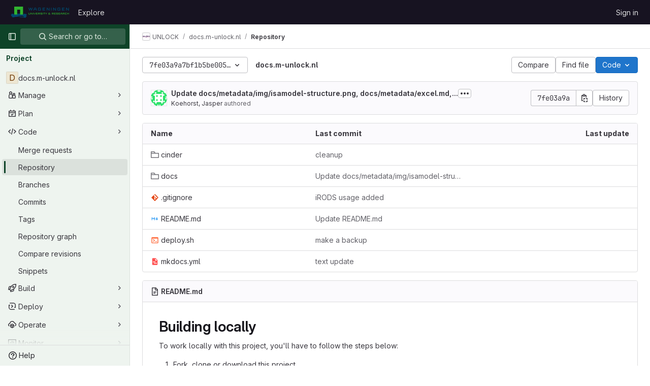

--- FILE ---
content_type: text/javascript; charset=utf-8
request_url: https://git.wageningenur.nl/assets/webpack/hello.f4e8ba48.chunk.js
body_size: 593
content:
(this.webpackJsonp=this.webpackJsonp||[]).push([[392],{Vdnm:function(e,o,t){"use strict";t.r(o),t.d(o,"logHello",(function(){return l}));var i=t("/lV4"),n=t("xPX6");const s=String.fromCodePoint(129309),a=String.fromCodePoint(128270),r=String.fromCodePoint(128640),l=function(){var e;console.log(`%c${Object(i.s__)("HelloMessage|Welcome to GitLab!")}%c\n\n${Object(i.s__)("HelloMessage|Does this page need fixes or improvements? Open an issue or contribute a merge request to help make GitLab more lovable. At GitLab, everyone can contribute!")}\n\n${Object(i.sprintf)(Object(i.s__)("HelloMessage|%{handshake_emoji} Contribute to GitLab: %{contribute_link}"),{handshake_emoji:""+s,contribute_link:n.f+"/community/contribute/"})}\n${Object(i.sprintf)(Object(i.s__)("HelloMessage|%{magnifier_emoji} Create a new GitLab issue: %{new_issue_link}"),{magnifier_emoji:""+a,new_issue_link:"https://gitlab.com/gitlab-org/gitlab/-/issues/new"})}\n${null!==(e=window.gon)&&void 0!==e&&e.dot_com?""+Object(i.sprintf)(Object(i.s__)("HelloMessage|%{rocket_emoji} We like your curiosity! Help us improve GitLab by joining the team: %{jobs_page_link}"),{rocket_emoji:""+r,jobs_page_link:n.f+"/jobs/"}):""}`,"padding-top: 0.5em; font-size: 2em;","padding-bottom: 0.5em;")}}}]);
//# sourceMappingURL=hello.f4e8ba48.chunk.js.map

--- FILE ---
content_type: text/javascript; charset=utf-8
request_url: https://git.wageningenur.nl/assets/webpack/commons-pages.projects-pages.projects.activity-pages.projects.alert_management.details-pages.project-bc0cba90.2327bf9c.chunk.js
body_size: 4782
content:
(this.webpackJsonp=this.webpackJsonp||[]).push([[2],{CX32:function(e,t,i){"use strict";i.d(t,"a",(function(){return s}));var o=i("3twG"),n=i("yQ8t"),r=i("d08M");class s{constructor(e){e.addAll([[r.p,function(){return Object(n.a)(".shortcuts-project")}],[r.g,function(){return Object(n.a)(".shortcuts-project-activity")}],[r.r,function(){return Object(n.a)(".shortcuts-deployments-releases")}],[r.j,function(){return Object(n.a)(".shortcuts-tree")}],[r.h,function(){return Object(n.a)(".shortcuts-commits")}],[r.q,function(){return Object(n.a)(".shortcuts-pipelines")}],[r.m,function(){return Object(n.a)(".shortcuts-builds")}],[r.t,function(){return Object(n.a)(".shortcuts-network")}],[r.s,function(){return Object(n.a)(".shortcuts-repository-charts")}],[r.k,function(){return Object(n.a)(".shortcuts-issues")}],[r.l,function(){return Object(n.a)(".shortcuts-issue-boards")}],[r.o,function(){return Object(n.a)(".shortcuts-merge_requests")}],[r.w,function(){return Object(n.a)(".shortcuts-wiki")}],[r.u,function(){return Object(n.a)(".shortcuts-snippets")}],[r.n,function(){return Object(n.a)(".shortcuts-kubernetes")}],[r.i,function(){return Object(n.a)(".shortcuts-environments")}],[r.fb,function(){return Object(n.b)(".shortcuts-compare")}],[r.v,s.navigateToWebIDE],[r.cb,function(){return Object(n.a)(".shortcuts-new-issue")}]])}static navigateToWebIDE(){var e,t,i;const n=Object(o.h)({sourceProjectFullPath:null===(e=window.gl.mrWidgetData)||void 0===e?void 0:e.source_project_full_path,targetProjectFullPath:null===(t=window.gl.mrWidgetData)||void 0===t?void 0:t.target_project_full_path,iid:null===(i=window.gl.mrWidgetData)||void 0===i?void 0:i.iid});n&&Object(o.T)(n,!0)}}},bGfL:function(e,t,i){"use strict";i.d(t,"a",(function(){return o}));i("ZzK0"),i("z6RN"),i("BzOf");function o(e=".js-read-more-trigger"){const t=document.querySelectorAll(e);t&&t.forEach((function(e){const t=e.previousElementSibling;if(t){if(Object.hasOwn(e.parentNode.dataset,"readMoreHeight")){const i=e.parentNode,o=Number(i.dataset.readMoreHeight),n=i.querySelector(".read-more-content");if(window.location.hash){const i=window.location.href.split("#")[1],o=n.querySelector("#user-content-"+i);if(o)return t.classList.add("is-expanded"),e.remove(),void window.addEventListener("load",(function(){o.click()}))}if(n&&i.style.setProperty("--read-more-height",o+"px"),o>n.clientHeight)return n.classList.remove("read-more-content--has-scrim"),void e.remove();e.classList.remove("gl-hidden")}e.addEventListener("click",(function(){t.classList.add("is-expanded"),e.remove()}),{once:!0})}}))}},d08M:function(e,t,i){"use strict";i.d(t,"vb",(function(){return u})),i.d(t,"A",(function(){return a})),i.d(t,"x",(function(){return l})),i.d(t,"e",(function(){return f})),i.d(t,"f",(function(){return b})),i.d(t,"C",(function(){return p})),i.d(t,"rb",(function(){return g})),i.d(t,"d",(function(){return _})),i.d(t,"y",(function(){return j})),i.d(t,"z",(function(){return m})),i.d(t,"B",(function(){return h})),i.d(t,"D",(function(){return y})),i.d(t,"xb",(function(){return O})),i.d(t,"E",(function(){return v})),i.d(t,"yb",(function(){return K})),i.d(t,"ub",(function(){return w})),i.d(t,"a",(function(){return k})),i.d(t,"P",(function(){return S})),i.d(t,"tb",(function(){return T})),i.d(t,"Q",(function(){return G})),i.d(t,"F",(function(){return x})),i.d(t,"db",(function(){return q})),i.d(t,"c",(function(){return R})),i.d(t,"wb",(function(){return C})),i.d(t,"b",(function(){return E})),i.d(t,"mb",(function(){return P})),i.d(t,"nb",(function(){return z})),i.d(t,"pb",(function(){return I})),i.d(t,"lb",(function(){return M})),i.d(t,"ob",(function(){return L})),i.d(t,"kb",(function(){return N})),i.d(t,"p",(function(){return W})),i.d(t,"g",(function(){return B})),i.d(t,"r",(function(){return A})),i.d(t,"j",(function(){return H})),i.d(t,"sb",(function(){return J})),i.d(t,"h",(function(){return Y})),i.d(t,"t",(function(){return U})),i.d(t,"s",(function(){return X})),i.d(t,"k",(function(){return Q})),i.d(t,"cb",(function(){return V})),i.d(t,"l",(function(){return Z})),i.d(t,"o",(function(){return $})),i.d(t,"q",(function(){return ee})),i.d(t,"m",(function(){return te})),i.d(t,"i",(function(){return ie})),i.d(t,"n",(function(){return oe})),i.d(t,"u",(function(){return ne})),i.d(t,"w",(function(){return re})),i.d(t,"v",(function(){return se})),i.d(t,"ib",(function(){return ce})),i.d(t,"hb",(function(){return de})),i.d(t,"jb",(function(){return ue})),i.d(t,"eb",(function(){return ae})),i.d(t,"gb",(function(){return fe})),i.d(t,"fb",(function(){return be})),i.d(t,"H",(function(){return pe})),i.d(t,"J",(function(){return ge})),i.d(t,"G",(function(){return _e})),i.d(t,"I",(function(){return je})),i.d(t,"L",(function(){return me})),i.d(t,"M",(function(){return he})),i.d(t,"X",(function(){return ye})),i.d(t,"Z",(function(){return Oe})),i.d(t,"W",(function(){return ve})),i.d(t,"bb",(function(){return Ke})),i.d(t,"Y",(function(){return Se})),i.d(t,"ab",(function(){return Te})),i.d(t,"U",(function(){return Ge})),i.d(t,"V",(function(){return xe})),i.d(t,"R",(function(){return qe})),i.d(t,"S",(function(){return Re})),i.d(t,"T",(function(){return Ce})),i.d(t,"N",(function(){return De})),i.d(t,"O",(function(){return Fe})),i.d(t,"K",(function(){return Ee})),i.d(t,"qb",(function(){return Pe})),i.d(t,"zb",(function(){return ze})),i.d(t,"Ab",(function(){return Le})),i.d(t,"Bb",(function(){return Ne}));var o,n=i("htNe"),r=i.n(n),s=(i("byxs"),i("n7CP")),c=i("/lV4");const d=r()((function(){let e={};if(s.a.canUseLocalStorage())try{e=JSON.parse(localStorage.getItem("gl-keyboard-shortcuts-customizations")||"{}")}catch(e){}return e})),u={id:"globalShortcuts.toggleKeyboardShortcutsDialog",description:Object(c.__)("Toggle keyboard shortcuts help dialog"),defaultKeys:["?"]},a={id:"globalShortcuts.goToYourProjects",description:Object(c.__)("Go to your projects"),defaultKeys:["shift+p"]},l={id:"globalShortcuts.goToYourGroups",description:Object(c.__)("Go to your groups"),defaultKeys:["shift+g"]},f={id:"globalShortcuts.goToActivityFeed",description:Object(c.__)("Go to the activity feed"),defaultKeys:["shift+a"]},b={id:"globalShortcuts.goToMilestoneList",description:Object(c.__)("Go to the milestone list"),defaultKeys:["shift+l"]},p={id:"globalShortcuts.goToYourSnippets",description:Object(c.__)("Go to your snippets"),defaultKeys:["shift+s"]},g={id:"globalShortcuts.startSearch",description:Object(c.__)("Start search"),defaultKeys:["s","/"]},_={id:"globalShortcuts.focusFilterBar",description:Object(c.__)("Focus filter bar"),defaultKeys:["f"]},j={id:"globalShortcuts.goToYourIssues",description:Object(c.__)("Go to your issues"),defaultKeys:["shift+i"]},m={id:"globalShortcuts.goToYourMergeRequests",description:Object(c.__)("Go to your merge requests"),defaultKeys:["shift+m"]},h={id:"globalShortcuts.goToYourReviewRequests",description:Object(c.__)("Go to your review requests"),defaultKeys:["shift+r"]},y={id:"globalShortcuts.goToYourTodoList",description:Object(c.__)("Go to your To-Do List"),defaultKeys:["shift+t"]},O={id:"globalShortcuts.togglePerformanceBar",description:Object(c.__)("Toggle the Performance Bar"),defaultKeys:["p b"]},v={id:"globalShortcuts.hideAppearingContent",description:Object(c.__)("Hide tooltips or popovers"),defaultKeys:["esc"]},K={id:"globalShortcuts.toggleSuperSidebar",description:Object(c.__)("Toggle the navigation sidebar"),defaultKeys:["mod+\\"]},w={id:"globalShortcuts.toggleCanary",description:Object(c.__)("Toggle GitLab Next"),defaultKeys:["g x"]},k={id:"editing.boldText",description:Object(c.__)("Bold text"),defaultKeys:["mod+b"],customizable:!1},S={id:"editing.italicText",description:Object(c.__)("Italic text"),defaultKeys:["mod+i"],customizable:!1},T={id:"editing.strikethroughText",description:Object(c.__)("Strikethrough text"),defaultKeys:["mod+shift+x"],customizable:!1},G={id:"editing.linkText",description:Object(c.__)("Link text"),defaultKeys:["mod+k"],customizable:!1},x={id:"editing.indentLine",description:Object(c.__)("Indent line"),defaultKeys:["mod+]"],customizable:!1},q={id:"editing.outdentLine",description:Object(c.__)("Outdent line"),defaultKeys:["mod+["],customizable:!1},R={id:"editing.findAndReplace",description:Object(c.s__)("MarkdownEditor|Find and replace"),defaultKeys:["mod+f"],customizable:!1},C={id:"editing.toggleMarkdownPreview",description:Object(c.__)("Toggle Markdown preview"),defaultKeys:["ctrl+shift+p","command+shift+p"]},D={id:"editing.editRecentComment",description:Object(c.__)("Edit your most recent comment in a thread (from an empty textarea)"),defaultKeys:["up"]},F={id:"globalShortcuts.saveChanges",description:Object(c.__)("Submit/save changes"),defaultKeys:["mod+enter"]},E={id:"wiki.editWikiPage",description:Object(c.__)("Edit wiki page"),defaultKeys:["e"]},P={id:"repositoryGraph.scrollLeft",description:Object(c.__)("Scroll left"),defaultKeys:["left","h"]},z={id:"repositoryGraph.scrollRight",description:Object(c.__)("Scroll right"),defaultKeys:["right","l"]},I={id:"repositoryGraph.scrollUp",description:Object(c.__)("Scroll up"),defaultKeys:["up","k"]},M={id:"repositoryGraph.scrollDown",description:Object(c.__)("Scroll down"),defaultKeys:["down","j"]},L={id:"repositoryGraph.scrollToTop",description:Object(c.__)("Scroll to top"),defaultKeys:["shift+up","shift+k"]},N={id:"repositoryGraph.scrollToBottom",description:Object(c.__)("Scroll to bottom"),defaultKeys:["shift+down","shift+j"]},W={id:"project.goToOverview",description:Object(c.__)("Go to the project's overview page"),defaultKeys:["g o"]},B={id:"project.goToActivityFeed",description:Object(c.__)("Go to the project's activity feed"),defaultKeys:["g v"]},A={id:"project.goToReleases",description:Object(c.__)("Go to releases"),defaultKeys:["g r"]},H={id:"project.goToFiles",description:Object(c.__)("Go to files"),defaultKeys:["g f"]},J={id:"project.startSearchFile",description:Object(c.__)("Go to find file"),defaultKeys:["t"]},Y={id:"project.goToCommits",description:Object(c.__)("Go to commits"),defaultKeys:["g c"]},U={id:"project.goToRepoGraph",description:Object(c.__)("Go to repository graph"),defaultKeys:["g n"]},X={id:"project.goToRepoCharts",description:Object(c.__)("Go to repository charts"),defaultKeys:["g d"]},Q={id:"project.goToIssues",description:Object(c.__)("Go to issues"),defaultKeys:["g i"]},V={id:"project.newIssue",description:Object(c.__)("New issue"),defaultKeys:["i"]},Z={id:"project.goToIssueBoards",description:Object(c.__)("Go to issue boards"),defaultKeys:["g b"]},$={id:"project.goToMergeRequests",description:Object(c.__)("Go to merge requests"),defaultKeys:["g m"]},ee={id:"project.goToPipelines",description:Object(c.__)("Go to pipelines"),defaultKeys:["g p"]},te={id:"project.goToJobs",description:Object(c.__)("Go to jobs"),defaultKeys:["g j"]},ie={id:"project.goToEnvironments",description:Object(c.__)("Go to environments"),defaultKeys:["g e"]},oe={id:"project.goToKubernetes",description:Object(c.__)("Go to kubernetes"),defaultKeys:["g k"]},ne={id:"project.goToSnippets",description:Object(c.__)("Go to snippets"),defaultKeys:["g s"]},re={id:"project.goToWiki",description:Object(c.__)("Go to wiki"),defaultKeys:["g w"]},se={id:"project.goToWebIDE",description:Object(c.__)("Open in Web IDE"),defaultKeys:["."]},ce={id:"projectFiles.moveSelectionUp",description:Object(c.__)("Move selection up"),defaultKeys:["up"]},de={id:"projectFiles.moveSelectionDown",description:Object(c.__)("Move selection down"),defaultKeys:["down"]},ue={id:"projectFiles.openSelection",description:Object(c.__)("Open Selection"),defaultKeys:["enter"]},ae={id:"projectFiles.goBack",description:Object(c.__)("Go back (while searching for files)"),defaultKeys:["esc"],overrideGlobalHotkey:!0},{blobOverflowMenu:le}=null!==(o=gon.features)&&void 0!==o?o:{},fe={id:"projectFiles.goToFilePermalink",description:le?Object(c.__)("Copy file permalink"):Object(c.__)("Go to file permalink (while viewing a file)"),defaultKeys:["y"]},be={id:"projectFiles.goToCompare",description:Object(c.__)("Compare Branches"),defaultKeys:["shift+c"]},pe={id:"issuables.commentReply",description:Object(c.__)("Comment/Reply (quoting selected text)"),defaultKeys:["r"]},ge={id:"issuables.editDescription",description:Object(c.__)("Edit description"),defaultKeys:["e"]},_e={id:"issuables.changeLabel",description:Object(c.__)("Change label"),defaultKeys:["l"]},je={id:"issuables.copyIssuableRef",description:Object(c.__)("Copy reference"),defaultKeys:["c r"]},me={id:"issuesMRs.changeAssignee",description:Object(c.__)("Change assignee"),defaultKeys:["a"]},he={id:"issuesMRs.changeMilestone",description:Object(c.__)("Change milestone"),defaultKeys:["m"]},ye={id:"mergeRequests.nextFileInDiff",description:Object(c.__)("Next file in diff"),defaultKeys:["]","j"]},Oe={id:"mergeRequests.previousFileInDiff",description:Object(c.__)("Previous file in diff"),defaultKeys:["[","k"]},ve={id:"mergeRequests.goToFile",description:Object(c.__)("Go to file"),defaultKeys:["mod+p","t"],customizable:!1},Ke={id:"mergeRequests.toggleFileBrowser",description:Object(c.__)("Toggle file browser"),defaultKeys:["f"],customizable:!1,overrideGlobalHotkey:!0},we={id:"mergeRequests.addToReview",description:Object(c.__)("Add your comment to a review"),defaultKeys:["mod+enter"],customizable:!1},ke={id:"mergeRequests.addCommentNow",description:Object(c.__)("Publish your comment immediately"),defaultKeys:["shift+mod+enter"],customizable:!1},Se={id:"mergeRequests.nextUnresolvedDiscussion",description:Object(c.__)("Next unresolved thread"),defaultKeys:["n"]},Te={id:"mergeRequests.previousUnresolvedDiscussion",description:Object(c.__)("Previous unresolved thread"),defaultKeys:["p"]},Ge={id:"mergeRequests.copySourceBranchName",description:Object(c.__)("Copy source branch name"),defaultKeys:["b"]},xe={id:"mergeRequests.expandAllFiles",description:Object(c.__)("Expand all files"),defaultKeys:[";"]},qe={id:"mergeRequests.collapseAllFiles",description:Object(c.__)("Collapse all files"),defaultKeys:["shift+;"]},Re={id:"mergeRequestCommits.nextCommit",description:Object(c.__)("Next commit"),defaultKeys:["c"]},Ce={id:"mergeRequestCommits.previousCommit",description:Object(c.__)("Previous commit"),defaultKeys:["x"]},De={id:"issues.nextDesign",description:Object(c.__)("Next design"),defaultKeys:["right"]},Fe={id:"issues.previousDesign",description:Object(c.__)("Previous design"),defaultKeys:["left"]},Ee={id:"issues.closeDesign",description:Object(c.__)("Close design"),defaultKeys:["esc"],overrideGlobalHotkey:!0},Pe={id:"sidebar.closeWidget",description:Object(c.__)("Close sidebar widget"),defaultKeys:["esc"],overrideGlobalHotkey:!0},ze={id:"workitems.toggleSidebar",description:Object(c.__)("Show or hide sidebar"),defaultKeys:["mod+/"],customizable:!1},Ie={id:"webIDE.goToFile",description:Object(c.__)("Go to file"),defaultKeys:["mod+p","t"],customizable:!1},Me={id:"webIDE.commit",description:Object(c.__)("Commit (when editing commit message)"),defaultKeys:["mod+enter"],customizable:!1},Le=[{id:"globalShortcuts",name:Object(c.__)("Global Shortcuts"),keybindings:[u,a,l,f,b,p,g,_,j,m,h,y,O,v,K]},{id:"editing",name:Object(c.__)("Editing"),keybindings:[k,S,T,G,C,R,D,F]},{id:"wiki",name:Object(c.__)("Wiki"),keybindings:[E]},{id:"repositoryGraph",name:Object(c.__)("Repository Graph"),keybindings:[P,z,I,M,L,N]},{id:"project",name:Object(c.__)("Project"),keybindings:[W,B,A,H,J,Y,U,X,Q,V,Z,$,ee,te,ie,oe,ne,re,se]},{id:"projectFiles",name:Object(c.__)("Project Files"),keybindings:[ce,de,ue,ae,fe,be]},{id:"issuables",name:Object(c.__)("Epics, issues, and merge requests"),keybindings:[pe,ge,_e,je]},{id:"issuesMRs",name:Object(c.__)("Issues and merge requests"),keybindings:[me,he]},{id:"mergeRequests",name:Object(c.__)("Merge requests"),keybindings:[ye,Oe,ve,Se,Te,Ge,Ke,we,ke]},{id:"mergeRequestCommits",name:Object(c.__)("Merge request commits"),keybindings:[Re,Ce]},{id:"issues",name:Object(c.__)("Issues"),keybindings:[De,Fe,Ee]},{id:"webIDE",name:Object(c.__)("Legacy Web IDE"),keybindings:[Ie,Me]},{id:"misc",name:Object(c.__)("Miscellaneous"),keybindings:[w]}],Ne=function(e){return function({customizable:e}){return Boolean(null==e||e)}(e)&&d()[e.id]||e.defaultKeys}},oa35:function(e,t,i){"use strict";i.d(t,"a",(function(){return n}));var o=i("7F3p");function n(){document.querySelector(".js-hand-raise-lead-modal")&&Promise.all([i.e(104),i.e(587)]).then(i.bind(null,"+GbX")).then((function({default:e}){e()})).catch((function(e){return o.b(e)}));document.querySelector(".js-hand-raise-lead-trigger")&&i.e(586).then(i.bind(null,"c/gd")).then((function({default:e}){e()})).catch((function(e){return o.b(e)}))}},tGlJ:function(e,t,i){"use strict";i.r(t);var o=i("Erny"),n=i("CX32"),r=i("bGfL"),s=i("EmJ/"),c=i.n(s),d=i("NmEs"),u=i("vodr");new class{constructor(){Object(u.a)(),c()(".js-hide-no-ssh-message").on("click",(function(e){return Object(d.S)("hide_no_ssh_message","false"),c()(this).parents(".js-no-ssh-key-message").remove(),e.preventDefault()})),c()(".js-hide-no-password-message").on("click",(function(e){return Object(d.S)("hide_no_password_message","false"),c()(this).parents(".js-no-password-message").remove(),e.preventDefault()})),c()(".hide-auto-devops-implicitly-enabled-banner").on("click",(function(e){const t="hide_auto_devops_implicitly_enabled_banner_"+c()(this).data("project-id");return Object(d.S)(t,"false"),c()(this).parents(".auto-devops-implicitly-enabled-banner").remove(),e.preventDefault()})),c()(".hide-mobile-devops-promo").on("click",(function(e){const t="hide_mobile_devops_promo_"+c()(this).data("project-id");return Object(d.S)(t,"false"),c()(this).parents("#mobile-devops-promo-banner").remove(),e.preventDefault()}))}static changeProject(e){return window.location=e}},Object(o.addShortcutsExtension)(n.a),Object(r.a)();var a=i("oa35");Object(a.a)()},vodr:function(e,t,i){"use strict";i.d(t,"a",(function(){return r}));i("B++/"),i("z6RN"),i("47t/");var o=i("EmJ/"),n=i.n(o);function r(){const e=n()("ul.clone-options-dropdown");if(e.length){const t=n()("#clone_url"),i=n()(".js-git-clone-holder .js-clone-dropdown-label"),o=document.querySelector(".js-mobile-git-clone .js-clone-dropdown-label"),r=i.text().trim();r.length>0&&n()(`a:contains('${r}')`,e).addClass("is-active"),n()(".js-clone-links a",e).on("click",(function(i){const r=n()(i.currentTarget),s=r.attr("href");if(s&&(s.startsWith("vscode://")||s.startsWith("xcode://")||s.startsWith("jetbrains://")))return;i.preventDefault();const c=r.data("cloneType");n()(".is-active",e).removeClass("is-active"),n()(`a[data-clone-type="${c}"]`).each((function(){const e=n()(this),t=e.find(".dropdown-menu-inner-title").text(),i=e.closest(".js-git-clone-holder, .js-mobile-git-clone").find(".js-clone-dropdown-label");e.toggleClass("is-active"),i.text(t)})),o?o.dataset.clipboardText=s:t.val(s),n()(".js-git-empty .js-clone").text(s)}))}}}}]);
//# sourceMappingURL=commons-pages.projects-pages.projects.activity-pages.projects.alert_management.details-pages.project-bc0cba90.2327bf9c.chunk.js.map

--- FILE ---
content_type: image/svg+xml
request_url: https://git.wageningenur.nl/assets/icon_anchor-297aa9b0225eff3d6d0da74ce042a0ed5575b92aa66b7109a5e060a795b42e36.svg
body_size: 405
content:
<svg xmlns="http://www.w3.org/2000/svg" width="16" height="16" viewBox="0 0 16 16"><path fill="#333" fill-rule="evenodd" d="M9.683 6.676l-.047-.048C8.27 5.26 6.07 5.243 4.726 6.588l-2.29 2.29c-1.344 1.344-1.328 3.544.04 4.91 1.366 1.368 3.564 1.385 4.908.04l1.753-1.752c-.695.074-1.457-.078-2.176-.444L5.934 12.66c-.634.634-1.67.625-2.312-.017-.642-.643-.65-1.677-.017-2.312L6.035 7.9c.634-.634 1.67-.625 2.312.017.024.024.048.05.07.075l.003-.002c.36.36.943.366 1.3.01.355-.356.35-.938-.01-1.3l-.027-.024zM6.58 9.586l.048.05c1.367 1.366 3.565 1.384 4.91.04l2.29-2.292c1.344-1.343 1.328-3.542-.04-4.91-1.366-1.366-3.564-1.384-4.908-.04L7.127 4.187c.695-.074 1.457.078 2.176.444l1.028-1.027c.635-.634 1.67-.624 2.313.017.643.644.652 1.678.018 2.312l-2.43 2.432c-.635.634-1.67.624-2.313-.018-.024-.024-.048-.05-.07-.075l-.003.004c-.36-.362-.943-.367-1.3-.01-.355.355-.35.937.01 1.3.01.007.018.015.027.023z"/></svg>

--- FILE ---
content_type: text/javascript; charset=utf-8
request_url: https://git.wageningenur.nl/assets/webpack/19.ffa5e988.chunk.js
body_size: 5594
content:
(this.webpackJsonp=this.webpackJsonp||[]).push([[19],{GY8p:function(e,t){e.exports=function(e,t,n){for(var r=-1,i=null==e?0:e.length;++r<i;)if(n(t,e[r]))return!0;return!1}},"J/J4":function(e,t,n){"use strict";n.d(t,"g",(function(){return u})),n.d(t,"x",(function(){return o})),n.d(t,"Q",(function(){return l})),n.d(t,"p",(function(){return f})),n.d(t,"e",(function(){return g})),n.d(t,"f",(function(){return A})),n.d(t,"h",(function(){return j})),n.d(t,"s",(function(){return h})),n.d(t,"t",(function(){return v})),n.d(t,"z",(function(){return L})),n.d(t,"w",(function(){return S})),n.d(t,"v",(function(){return T})),n.d(t,"b",(function(){return D})),n.d(t,"l",(function(){return R})),n.d(t,"o",(function(){return C})),n.d(t,"n",(function(){return I})),n.d(t,"j",(function(){return M})),n.d(t,"r",(function(){return N})),n.d(t,"k",(function(){return k})),n.d(t,"q",(function(){return U})),n.d(t,"i",(function(){return G})),n.d(t,"c",(function(){return P})),n.d(t,"y",(function(){return Y})),n.d(t,"m",(function(){return x})),n.d(t,"O",(function(){return w})),n.d(t,"P",(function(){return q})),n.d(t,"u",(function(){return V})),n.d(t,"d",(function(){return F})),n.d(t,"a",(function(){return H})),n.d(t,"L",(function(){return Q})),n.d(t,"N",(function(){return J})),n.d(t,"M",(function(){return B})),n.d(t,"J",(function(){return z})),n.d(t,"A",(function(){return K})),n.d(t,"C",(function(){return $})),n.d(t,"G",(function(){return X})),n.d(t,"H",(function(){return W})),n.d(t,"D",(function(){return Z})),n.d(t,"E",(function(){return ee})),n.d(t,"F",(function(){return te})),n.d(t,"I",(function(){return ne})),n.d(t,"K",(function(){return re})),n.d(t,"B",(function(){return ie}));var r=n("Dv1Y"),i=n("bOix"),c=n("/lV4"),s=n("qLpH");const u=180,o=50,{isoDate:a}=r.b,l={isoDate:a,defaultDate:"mmm dd, yyyy",defaultDateTime:"mmm dd, yyyy h:MMtt",month:"mmmm"},d=Object(i.C)(),_=Object(i.K)(new Date,{utc:!0}),f=Object(i.db)(d,29,{utc:!0}),p=Object(c.__)("Last %{days} days"),y=Object(i.jb)(d,1,{utc:!0}),m=Object(i.db)(d,89,{utc:!0}),b=Object(i.db)(d,179,{utc:!0}),O=Object(i.db)(_,u,{utc:!0}),E=function(e){return Object(r.a)(e,l.isoDate,!0)},g="custom",A="last_30_days",j=[{text:Object(c.__)("Last week"),value:"last_week",startDate:y,endDate:d},{text:Object(c.sprintf)(p,{days:30}),value:A,startDate:f,endDate:d},{text:Object(c.sprintf)(p,{days:90}),value:"last_90_days",startDate:m,endDate:d},{text:Object(c.sprintf)(p,{days:180}),value:"last_180_days",startDate:b,endDate:d}],h=function(e){return Object(c.sprintf)(Object(c.__)("Showing data for workflow items completed in this date range. Date range limited to %{maxDateRange} days."),{maxDateRange:e})},v=4,L={COUNT:"COUNT",DAYS:"DAYS",PER_DAY:"PER_DAY",PERCENT:"PERCENT",TIME_INTERVAL:"TIME_INTERVAL"},S=function(e){return Object(c.n__)("1 day selected","%d days selected",e)},T=Object(c.s__)("ValueStreamAnalytics|View details"),D="ALL_METRICS_QUERY_TYPE",R="DORA_METRICS_QUERY_TYPE",C="FLOW_METRICS_QUERY_TYPE",I={LEAD_TIME:"lead_time",CYCLE_TIME:"cycle_time",ISSUES:"issues",ISSUES_COMPLETED:"issues_completed",COMMITS:"commits",DEPLOYS:"deploys",MEDIAN_TIME_TO_MERGE:"median_time_to_merge"},M={DEPLOYMENT_FREQUENCY:"deployment_frequency",LEAD_TIME_FOR_CHANGES:"lead_time_for_changes",TIME_TO_RESTORE_SERVICE:"time_to_restore_service",CHANGE_FAILURE_RATE:"change_failure_rate"},N=Object(c.s__)("DORA4Metrics|No merge requests were deployed during this period"),k={[M.CHANGE_FAILURE_RATE]:Object(c.s__)("DORA4Metrics|No incidents during this period"),[M.TIME_TO_RESTORE_SERVICE]:Object(c.s__)("DORA4Metrics|No incidents during this period"),[M.LEAD_TIME_FOR_CHANGES]:N,[M.DEPLOYMENT_FREQUENCY]:Object(c.s__)("DORA4Metrics|No deployments during this period")},U=Object(c.s__)("DORA4Metrics|Median (last %{days}d)"),G=Object(c.s__)("DORA4Metrics|Average (last %{days}d)"),P=Object(c.s__)("DORA4Metrics|Median time (last %{days}d)"),Y=Object(c.s__)("DORA4Metrics|Median time (last %{days}d)"),x={[M.CHANGE_FAILURE_RATE]:P,[M.DEPLOYMENT_FREQUENCY]:G,[M.TIME_TO_RESTORE_SERVICE]:Y,[M.LEAD_TIME_FOR_CHANGES]:U},w=[{key:"lifecycle_metrics",title:Object(c.s__)("ValueStreamAnalytics|Lifecycle metrics"),keys:[I.LEAD_TIME,I.CYCLE_TIME,I.ISSUES,I.COMMITS,I.DEPLOYS]}],q={CRITICAL:"vulnerability_critical",HIGH:"vulnerability_high"},V={THROUGHPUT:"merge_request_throughput"},F={COUNT:"contributor_count"},H={CODE_SUGGESTIONS_USAGE_RATE:"code_suggestions_usage_rate",CODE_SUGGESTIONS_ACCEPTANCE_RATE:"code_suggestions_acceptance_rate",DUO_CHAT_USAGE_RATE:"duo_chat_usage_rate",DUO_USAGE_RATE:"duo_usage_rate"},Q={[L.COUNT]:"",[L.DAYS]:Object(c.__)("days"),[L.PER_DAY]:Object(c.__)("/day"),[L.PERCENT]:"%"},J={[M.DEPLOYMENT_FREQUENCY]:{label:Object(c.s__)("DORA4Metrics|Deployment frequency"),unit:L.PER_DAY,description:Object(c.s__)("ValueStreamAnalytics|Average number of deployments to production per day. This metric measures how often value is delivered to end users."),groupLink:"-/analytics/ci_cd?tab=deployment-frequency",projectLink:"-/pipelines/charts?chart=deployment-frequency",docsLink:Object(s.a)("user/analytics/dora_metrics",{anchor:"deployment-frequency"})},[M.LEAD_TIME_FOR_CHANGES]:{label:Object(c.s__)("DORA4Metrics|Lead time for changes"),unit:L.DAYS,description:Object(c.s__)("ValueStreamAnalytics|The time to successfully deliver a commit into production. This metric reflects the efficiency of CI/CD pipelines."),groupLink:"-/analytics/ci_cd?tab=lead-time",projectLink:"-/pipelines/charts?chart=lead-time",docsLink:Object(s.a)("user/analytics/dora_metrics",{anchor:"lead-time-for-changes"})},[M.TIME_TO_RESTORE_SERVICE]:{label:Object(c.s__)("DORA4Metrics|Time to restore service"),unit:L.DAYS,description:Object(c.s__)("ValueStreamAnalytics|The time it takes an organization to recover from a failure in production."),groupLink:"-/analytics/ci_cd?tab=time-to-restore-service",projectLink:"-/pipelines/charts?chart=time-to-restore-service",docsLink:Object(s.a)("user/analytics/dora_metrics",{anchor:"time-to-restore-service"})},[M.CHANGE_FAILURE_RATE]:{label:Object(c.s__)("DORA4Metrics|Change failure rate"),description:Object(c.s__)("ValueStreamAnalytics|Percentage of deployments that cause an incident in production."),groupLink:"-/analytics/ci_cd?tab=change-failure-rate",projectLink:"-/pipelines/charts?chart=change-failure-rate",docsLink:Object(s.a)("user/analytics/dora_metrics",{anchor:"change-failure-rate"}),unit:L.PERCENT},[I.LEAD_TIME]:{label:Object(c.s__)("DORA4Metrics|Lead time"),description:Object(c.s__)("ValueStreamAnalytics|Median time from issue created to issue closed."),groupLink:"-/analytics/value_stream_analytics",projectLink:"-/value_stream_analytics",docsLink:Object(s.a)("user/group/value_stream_analytics/_index",{anchor:"lifecycle-metrics"}),unit:L.DAYS},[I.CYCLE_TIME]:{label:Object(c.s__)("DORA4Metrics|Cycle time"),description:Object(c.s__)("ValueStreamAnalytics|Median time from the earliest commit of a linked issue's merge request to when that issue is closed."),groupLink:"-/analytics/value_stream_analytics",projectLink:"-/value_stream_analytics",docsLink:Object(s.a)("user/group/value_stream_analytics/_index",{anchor:"lifecycle-metrics"}),unit:L.DAYS},[I.ISSUES]:{label:Object(c.s__)("DORA4Metrics|New issues"),unit:L.COUNT,description:Object(c.s__)("ValueStreamAnalytics|Number of new issues created."),groupLink:"-/issues_analytics",projectLink:"-/analytics/issues_analytics",docsLink:Object(s.a)("user/group/issues_analytics/_index")},[I.COMMITS]:{label:Object(c.s__)("DORA4Metrics|Commits"),unit:L.COUNT,description:Object(c.s__)("ValueStreamAnalytics|Number of commits pushed to the default branch")},[I.DEPLOYS]:{label:Object(c.s__)("DORA4Metrics|Deploys"),unit:L.COUNT,description:Object(c.s__)("ValueStreamAnalytics|Total number of deploys to production."),groupLink:"-/analytics/productivity_analytics",projectLink:"-/analytics/merge_request_analytics",docsLink:Object(s.a)("user/analytics/merge_request_analytics")}},B={...J,[I.ISSUES_COMPLETED]:{description:Object(c.s__)("ValueStreamAnalytics|Number of issues closed by month."),groupLink:"-/issues_analytics",projectLink:"-/analytics/issues_analytics",docsLink:Object(s.a)("user/group/issues_analytics/_index")},[F.COUNT]:{description:Object(c.s__)("ValueStreamAnalytics|Number of monthly unique users with contributions in the group."),groupLink:"-/contribution_analytics",docsLink:Object(s.a)("user/profile/contributions_calendar.html",{anchor:"user-contribution-events"})},[q.CRITICAL]:{description:Object(c.s__)("ValueStreamAnalytics|Number of critical vulnerabilities identified per month."),groupLink:"-/security/vulnerabilities?severity=CRITICAL",projectLink:"-/security/vulnerability_report?severity=CRITICAL",docsLink:Object(s.a)("user/application_security/vulnerabilities/severities.html")},[q.HIGH]:{description:Object(c.s__)("ValueStreamAnalytics|High vulnerabilities over time."),groupLink:"-/security/vulnerabilities?severity=HIGH",projectLink:"-/security/vulnerability_report?severity=HIGH",docsLink:Object(s.a)("user/application_security/vulnerabilities/severities.html")},[V.THROUGHPUT]:{description:Object(c.s__)("ValueStreamAnalytics|Number of merge requests merged by month."),groupLink:"-/analytics/productivity_analytics",projectLink:`-/analytics/merge_request_analytics?start_date=${E(O)}&end_date=${E(_)}`,docsLink:Object(s.a)("user/analytics/merge_request_analytics",{anchor:"view-the-number-of-merge-requests-in-a-date-range"})},[I.MEDIAN_TIME_TO_MERGE]:{description:Object(c.s__)("ValueStreamAnalytics|Median time between merge request created and merge request merged."),groupLink:"-/analytics/productivity_analytics",projectLink:"-/analytics/merge_request_analytics",docsLink:Object(s.a)("user/analytics/merge_request_analytics")},[H.CODE_SUGGESTIONS_USAGE_RATE]:{description:Object(c.s__)("AiImpactAnalytics|Monthly user engagement with GitLab Duo Code Suggestions. Percentage ratio calculated as monthly unique Code Suggestions users / total monthly unique code contributors."),groupLink:"",projectLink:"",docsLink:Object(s.a)("user/project/repository/code_suggestions/_index")},[H.CODE_SUGGESTIONS_ACCEPTANCE_RATE]:{description:Object(c.s__)("AiImpactAnalytics|Monthly GitLab Duo Code Suggestions accepted / total Code Suggestions generated."),groupLink:"",projectLink:"",docsLink:Object(s.a)("user/project/repository/code_suggestions/_index",{anchor:"use-code-suggestions"})},[H.DUO_CHAT_USAGE_RATE]:{description:Object(c.s__)("AiImpactAnalytics|Monthly user engagement with AI Code Suggestions. Percentage ratio calculated as monthly unique Code Suggestions users / total monthly unique code contributors."),groupLink:"",projectLink:"",docsLink:Object(s.a)("user/gitlab_duo_chat/_index")}},z=Object(c.s__)("ValueStreamAnalytics|Failed to load usage overview data"),K={endDate:d,startDate:Object(i.kb)(d,1)},$="groups",X="projects",W="users",Z="issues",ee="merge_requests",te="pipelines",ne={[$]:{options:{title:Object(c.__)("Groups"),titleIcon:"group"}},[X]:{options:{title:Object(c.__)("Projects"),titleIcon:"project"}},[W]:{options:{title:Object(c.__)("Users"),titleIcon:"user"}},[Z]:{options:{title:Object(c.__)("Issues"),titleIcon:"issues"}},[ee]:{options:{title:Object(c.__)("Merge requests"),titleIcon:"merge-request"}},[te]:{options:{title:Object(c.__)("Pipelines"),titleIcon:"pipeline"}}},re={[$]:"includeGroups",[X]:"includeProjects",[W]:"includeUsers",[Z]:"includeIssues",[ee]:"includeMergeRequests",[te]:"includePipelines"},ie=[$,W,X]},QPL1:function(e,t,n){var r=n("pFYY"),i=n("KZGt"),c=n("1XSk"),s=r&&1/c(new r([,-0]))[1]==1/0?function(e){return new r(e)}:i;e.exports=s},RXYC:function(e,t,n){"use strict";n.d(t,"g",(function(){return p})),n.d(t,"d",(function(){return m})),n.d(t,"e",(function(){return b})),n.d(t,"b",(function(){return E})),n.d(t,"h",(function(){return A})),n.d(t,"c",(function(){return j})),n.d(t,"f",(function(){return h})),n.d(t,"a",(function(){return v}));var r=n("lx39"),i=n.n(r),c=n("VNnR"),s=n.n(c),u=n("rOMJ"),o=n.n(u),a=n("Q33P"),l=n.n(a),d=(n("RFHG"),n("z6RN"),n("xuo1"),n("v2fZ"),n("3UXl"),n("iyoE"),n("UezY"),n("hG7+"),n("B++/"),n("47t/"),n("byxs"),n("aFm2"),n("R9qC"),n("n7CP")),_=n("3twG"),f=n("W4cT");const p=function(e){const t=[];return e.reduce((function(e,n){if("object"==typeof n&&n.type!==f.d){const r=`${n.type}${n.value.operator}${n.value.data}`;t.includes(r)||(e.push(n),t.push(r))}else e.push(n);return e}),[])};function y(e,t){return{type:e,value:{data:t.value,operator:t.operator}}}function m(e={}){return Object.keys(e).reduce((function(t,n){const r=e[n];return r?Array.isArray(r)?[...t,...r.map((function(e){return y(n,e)}))]:[...t,y(n,r)]:t}),[])}function b(e){return e.reduce((function(e,t){let n,r,i;var c,s;"string"==typeof t?(n=f.d,r=t):(n=null==t?void 0:t.type,i=null==t||null===(c=t.value)||void 0===c?void 0:c.operator,r=null==t||null===(s=t.value)||void 0===s?void 0:s.data);return e[n]||(e[n]=[]),e[n].push({value:r,operator:i}),e}),{})}function O(e){return e.map((function({value:e}){return e})).join(" ").trim()}function E(e={},t={}){const{filteredSearchTermKey:n,customOperators:r,shouldExcludeEmpty:i=!1}=t;return Object.keys(e).reduce((function(t,c){const s=e[c];if("string"==typeof n&&c===f.d&&s){return""===O(s)&&i?t:{...t,[n]:O(s)}}const u=[{operator:"="},{operator:"!=",prefix:"not"},...null!=r?r:[]],o={};for(const e of u){const{operator:t,prefix:n,applyOnlyToKey:r}=e;if(!r||r===c){var a;let e;if(e=Array.isArray(s)?s.filter((function(e){return e.operator===t})).map((function(e){return e.value})):(null==s?void 0:s.operator)===t?s.value:null,l()(e)&&(e=null),i&&(""===(null===(a=e)||void 0===a?void 0:a[0])||""===e||null===e))continue;n?o[`${n}[${c}]`]=e:o[c]=e}}return{...t,...o}}),{})}function g(e){return[{value:(Array.isArray(e)?e:[e]).filter((function(e){return e})).join(" ")}]}function A(e="",{filteredSearchTermKey:t,filterNamesAllowList:n,customOperators:r}={}){const c=i()(e)?Object(_.F)(e,{gatherArrays:!0}):e;return Object.keys(c).reduce((function(e,i){const s=c[i];if(!s)return e;if(i===t)return{...e,[f.d]:g(s)};const{filterName:u,operator:o}=function(e,t){const n=[{prefix:"not",operator:"!="},...null!=t?t:[]].find((function({prefix:t}){return e.startsWith(t+"[")&&e.endsWith("]")}));if(!n)return{filterName:e,operator:"="};const{prefix:r}=n;return{filterName:e.slice(r.length+1,-1),operator:n.operator}}(i,r);if(n&&!n.includes(u))return e;let a=[];if(Array.isArray(e[u])&&(a=e[u]),Array.isArray(s)){const t=s.filter(Boolean).map((function(e){return{value:e,operator:o}}));return{...e,[u]:[...a,...t]}}return{...e,[u]:{value:s,operator:o}}}),{})}function j(e,t,n){let r=[];return d.a.canUseLocalStorage()&&(r=JSON.parse(localStorage.getItem(e))||[]),r.filter((function(e){return!(null!=t&&t.some((function(t){return t.value.data===n(e)})))}))}function h(e,t){const n=j(e);n.splice(0,0,{...t}),d.a.canUseLocalStorage()&&localStorage.setItem(e,JSON.stringify(o()(n,s.a).slice(0,f.k)))}const v=function(e=[]){return e.filter((function(e){return e.type===f.d&&e.value.data}))}},"dA+0":function(e,t,n){var r=n("4O6w"),i=n("QPeP"),c=n("GY8p"),s=n("5PFN"),u=n("QPL1"),o=n("1XSk");e.exports=function(e,t,n){var a=-1,l=i,d=e.length,_=!0,f=[],p=f;if(n)_=!1,l=c;else if(d>=200){var y=t?null:u(e);if(y)return o(y);_=!1,l=s,p=new r}else p=t?[]:f;e:for(;++a<d;){var m=e[a],b=t?t(m):m;if(m=n||0!==m?m:0,_&&b==b){for(var O=p.length;O--;)if(p[O]===b)continue e;t&&p.push(b),f.push(m)}else l(p,b,n)||(p!==f&&p.push(b),f.push(m))}return f}},l3DV:function(e,t,n){"use strict";n.d(t,"e",(function(){return a})),n.d(t,"m",(function(){return l})),n.d(t,"a",(function(){return d})),n.d(t,"b",(function(){return _})),n.d(t,"h",(function(){return f})),n.d(t,"f",(function(){return p})),n.d(t,"l",(function(){return y})),n.d(t,"k",(function(){return m})),n.d(t,"j",(function(){return O})),n.d(t,"g",(function(){return E})),n.d(t,"d",(function(){return g})),n.d(t,"c",(function(){return A})),n.d(t,"i",(function(){return j}));n("UezY"),n("z6RN"),n("hG7+"),n("3UXl"),n("iyoE"),n("eJ0a");var r=n("Dv1Y"),i=n("bOix"),c=n("NmEs"),s=n("3twG"),u=n("RXYC"),o=n("J/J4");const a=function(e=[],t="",n="name"){return null!=t&&t.length?e.filter((function(e){return e[n].toLowerCase().includes(t.toLowerCase())})):e},l=function(e){return Object(r.a)(e,o.Q.isoDate)},d=function(e=""){const{source_branch_name:t=null,target_branch_name:n=null,author_username:r=null,milestone_title:i=null,assignee_username:c=[],label_name:s=[]}=Object(u.h)(e);return{selectedSourceBranch:t,selectedTargetBranch:n,selectedAuthor:r,selectedMilestone:i,selectedAssigneeList:c,selectedLabelList:s}},_=function(e=""){const{sort:t,direction:n,page:r}=Object(u.h)(e);return{sort:(null==t?void 0:t.value)||null,direction:(null==n?void 0:n.value)||null,page:(null==r?void 0:r.value)||null}},f=function({totalItems:e=0,maxItemsPerPage:t=40,dataZoom:n=[{type:"slider",bottom:10,start:0}]}){if(e<=t)return{};const r=Math.ceil(t/e*100);return n.map((function(e){return{...e,end:r}}))},p=function(e=0,t=1){return(100*(Number.isNaN(Number(e))?0:e)).toFixed(t)},y=function(e,t=1){return(e/i.d).toFixed(t)},m=function(e,t,n=o.t){switch(t){case o.z.PERCENT:return p(e);case o.z.DAYS:return y(e,n);default:return e}},b=function({identifier:e,value:t,unit:n}){return t?Object.values(o.n).includes(e)?t:m(t,n):"-"},O=function(e){const{identifier:t,value:n,...r}=e,{unit:i,label:c,...s}=o.N[t];return{...s,...r,title:c,identifier:t,label:c,unit:o.L[i],value:b({value:n,unit:i,identifier:t})}},E=function(e=null,t=!1){if(!e)return"";const n=t?e:"groups/"+e,r=[gon.relative_url_root||"","/",n,"/-/analytics/dashboards/value_streams_dashboard"];return Object(s.A)(...r)},g=function(){var e,t,n;return{cycleAnalyticsForGroups:Boolean(null===(e=gon)||void 0===e||null===(e=e.licensed_features)||void 0===e?void 0:e.cycleAnalyticsForGroups),cycleAnalyticsForProjects:Boolean(null===(t=gon)||void 0===t||null===(t=t.licensed_features)||void 0===t?void 0:t.cycleAnalyticsForProjects),groupLevelAnalyticsDashboard:Boolean(null===(n=gon)||void 0===n||null===(n=n.licensed_features)||void 0===n?void 0:n.groupLevelAnalyticsDashboard)}},A=function({result:e,resultKey:t}){const{group:n=null,project:r=null}=e.data;if(n||r){return(null!=n?n:r)[t]||{}}return{}},j=function(e={}){const{createdAfter:t,createdBefore:n,labelName:r,assigneeUsername:i,...s}=Object(c.h)(e);return{startDate:t,endDate:n,labelNames:r,assigneeUsernames:i,...s}}},rOMJ:function(e,t,n){var r=n("dA+0");e.exports=function(e,t){return t="function"==typeof t?t:void 0,e&&e.length?r(e,void 0,t):[]}}}]);
//# sourceMappingURL=19.ffa5e988.chunk.js.map

--- FILE ---
content_type: text/javascript; charset=utf-8
request_url: https://git.wageningenur.nl/assets/webpack/commons-pages.projects.blob.show-pages.projects.commit.show-pages.projects.merge_requests.rapid_diff-6cfb71d6.efbc0aaf.chunk.js
body_size: 7124
content:
(this.webpackJsonp=this.webpackJsonp||[]).push([[116,340,1164,1348],{"1fc5":function(t,e,s){"use strict";s.d(e,"a",(function(){return n}));var i=s("Pyw5");const o={name:"GlButtonGroup",props:{vertical:{type:Boolean,required:!1,default:!1}}};const n=s.n(i)()({render:function(){var t=this.$createElement;return(this._self._c||t)("div",this._g({class:this.vertical?"gl-button-group-vertical btn-group-vertical":"gl-button-group btn-group",attrs:{role:"group"}},this.$listeners),[this._t("default")],2)},staticRenderFns:[]},void 0,o,void 0,!1,void 0,!1,void 0,void 0,void 0)},"4wRe":function(t,e,s){"use strict";s.d(e,"a",(function(){return b}));var i=s("TTlA"),o=s("9k56"),n=s("3hkr"),r=s("hII5"),a=s("nhwU");const c=Object(r.c)(a.c,n.q),l=Object(o.c)({name:n.q,mixins:[a.b],provide(){return{getBvRadioGroup:()=>this}},props:c,computed:{isRadioGroup:()=>!0}});var h=s("R0j4"),d=s("OQy4"),u=s("Pyw5"),p=s.n(u);const{model:m}=l.options;const f={name:"GlFormRadioGroup",components:{BFormRadioGroup:l,GlFormRadio:d.a},directives:{SafeHtml:h.a},mixins:[i.a],inheritAttrs:!1,model:m,methods:{onInput(t){this.$emit("input",t)},onChange(t){this.$emit("change",t)}}};const b=p()({render:function(){var t=this,e=t.$createElement,s=t._self._c||e;return s("b-form-radio-group",t._g(t._b({staticClass:"gl-form-checkbox-group",attrs:{stacked:""},on:{input:t.onInput,change:t.onChange}},"b-form-radio-group",t.$attrs,!1),t.$listeners),[t._t("first"),t._v(" "),t._l(t.formOptions,(function(e,i){return s("gl-form-radio",{key:i,attrs:{value:e.value,disabled:e.disabled}},[e.html?s("span",{directives:[{name:"safe-html",rawName:"v-safe-html",value:e.html,expression:"option.html"}]}):s("span",[t._v(t._s(e.text))])])})),t._v(" "),t._t("default")],2)},staticRenderFns:[]},void 0,f,void 0,!1,void 0,!1,void 0,void 0,void 0)},OQy4:function(t,e,s){"use strict";s.d(e,"a",(function(){return c}));var i=s("O1VG"),o=s("Pyw5"),n=s.n(o);const{model:r}=i.a.options;const a={name:"GlFormRadio",components:{BFormRadio:i.a},inheritAttrs:!1,model:{prop:r.prop,event:r.event},props:{checked:{type:[String,Number,Boolean,Object],required:!1,default:!1}}};const c=n()({render:function(){var t=this,e=t.$createElement,s=t._self._c||e;return s("b-form-radio",t._b({staticClass:"gl-form-radio",attrs:{checked:t.checked},on:{input:function(e){return t.$emit("input",e)},change:function(e){return t.$emit("change",e)}}},"b-form-radio",t.$attrs,!1),[t._t("default"),t._v(" "),t.$scopedSlots.help?s("p",{staticClass:"help-text"},[t._t("help")],2):t._e()],2)},staticRenderFns:[]},void 0,a,void 0,!1,void 0,!1,void 0,void 0,void 0)},U5ZW:function(t,e,s){"use strict";s.d(e,"a",(function(){return i}));s("lFMf"),s("gOHk"),s("c9hT");function i(){const{url:t}=gon.sourcegraph||{};if(!t)return;const e=new URL("/assets/webpack/sourcegraph/0.0.95/",window.location.href),s=new URL("scripts/integration.bundle.js",e).href;window.SOURCEGRAPH_ASSETS_URL=e.href,window.SOURCEGRAPH_URL=t,window.SOURCEGRAPH_INTEGRATION="gitlab-integration",function(t){const e=document.createElement("script");e.type="application/javascript",e.src=t,e.defer=!0,document.head.appendChild(e)}(s)}},onSc:function(t,e,s){"use strict";
/*! 
  * portal-vue © Thorsten Lünborg, 2019 
  * 
  * Version: 2.1.7
  * 
  * LICENCE: MIT 
  * 
  * https://github.com/linusborg/portal-vue
  * 
 */Object.defineProperty(e,"__esModule",{value:!0});var i,o=(i=s("ewH8"))&&"object"==typeof i&&"default"in i?i.default:i;function n(t){return(n="function"==typeof Symbol&&"symbol"==typeof Symbol.iterator?function(t){return typeof t}:function(t){return t&&"function"==typeof Symbol&&t.constructor===Symbol&&t!==Symbol.prototype?"symbol":typeof t})(t)}function r(t){return function(t){if(Array.isArray(t)){for(var e=0,s=new Array(t.length);e<t.length;e++)s[e]=t[e];return s}}(t)||function(t){if(Symbol.iterator in Object(t)||"[object Arguments]"===Object.prototype.toString.call(t))return Array.from(t)}(t)||function(){throw new TypeError("Invalid attempt to spread non-iterable instance")}()}var a="undefined"!=typeof window;function c(t,e){return e.reduce((function(e,s){return t.hasOwnProperty(s)&&(e[s]=t[s]),e}),{})}var l={},h={},d={},u=new(o.extend({data:function(){return{transports:l,targets:h,sources:d,trackInstances:a}},methods:{open:function(t){if(a){var e=t.to,s=t.from,i=t.passengers,r=t.order,c=void 0===r?1/0:r;if(e&&s&&i){var l,h={to:e,from:s,passengers:(l=i,Array.isArray(l)||"object"===n(l)?Object.freeze(l):l),order:c};-1===Object.keys(this.transports).indexOf(e)&&o.set(this.transports,e,[]);var d,u=this.$_getTransportIndex(h),p=this.transports[e].slice(0);-1===u?p.push(h):p[u]=h,this.transports[e]=(d=function(t,e){return t.order-e.order},p.map((function(t,e){return[e,t]})).sort((function(t,e){return d(t[1],e[1])||t[0]-e[0]})).map((function(t){return t[1]})))}}},close:function(t){var e=arguments.length>1&&void 0!==arguments[1]&&arguments[1],s=t.to,i=t.from;if(s&&(i||!1!==e)&&this.transports[s])if(e)this.transports[s]=[];else{var o=this.$_getTransportIndex(t);if(o>=0){var n=this.transports[s].slice(0);n.splice(o,1),this.transports[s]=n}}},registerTarget:function(t,e,s){a&&(this.trackInstances&&!s&&this.targets[t]&&console.warn("[portal-vue]: Target ".concat(t," already exists")),this.$set(this.targets,t,Object.freeze([e])))},unregisterTarget:function(t){this.$delete(this.targets,t)},registerSource:function(t,e,s){a&&(this.trackInstances&&!s&&this.sources[t]&&console.warn("[portal-vue]: source ".concat(t," already exists")),this.$set(this.sources,t,Object.freeze([e])))},unregisterSource:function(t){this.$delete(this.sources,t)},hasTarget:function(t){return!(!this.targets[t]||!this.targets[t][0])},hasSource:function(t){return!(!this.sources[t]||!this.sources[t][0])},hasContentFor:function(t){return!!this.transports[t]&&!!this.transports[t].length},$_getTransportIndex:function(t){var e=t.to,s=t.from;for(var i in this.transports[e])if(this.transports[e][i].from===s)return+i;return-1}}}))(l),p=1,m=o.extend({name:"portal",props:{disabled:{type:Boolean},name:{type:String,default:function(){return String(p++)}},order:{type:Number,default:0},slim:{type:Boolean},slotProps:{type:Object,default:function(){return{}}},tag:{type:String,default:"DIV"},to:{type:String,default:function(){return String(Math.round(1e7*Math.random()))}}},created:function(){var t=this;this.$nextTick((function(){u.registerSource(t.name,t)}))},mounted:function(){this.disabled||this.sendUpdate()},updated:function(){this.disabled?this.clear():this.sendUpdate()},beforeDestroy:function(){u.unregisterSource(this.name),this.clear()},watch:{to:function(t,e){e&&e!==t&&this.clear(e),this.sendUpdate()}},methods:{clear:function(t){var e={from:this.name,to:t||this.to};u.close(e)},normalizeSlots:function(){return this.$scopedSlots.default?[this.$scopedSlots.default]:this.$slots.default},normalizeOwnChildren:function(t){return"function"==typeof t?t(this.slotProps):t},sendUpdate:function(){var t=this.normalizeSlots();if(t){var e={from:this.name,to:this.to,passengers:r(t),order:this.order};u.open(e)}else this.clear()}},render:function(t){var e=this.$slots.default||this.$scopedSlots.default||[],s=this.tag;return e&&this.disabled?e.length<=1&&this.slim?this.normalizeOwnChildren(e)[0]:t(s,[this.normalizeOwnChildren(e)]):this.slim?t():t(s,{class:{"v-portal":!0},style:{display:"none"},key:"v-portal-placeholder"})}}),f=o.extend({name:"portalTarget",props:{multiple:{type:Boolean,default:!1},name:{type:String,required:!0},slim:{type:Boolean,default:!1},slotProps:{type:Object,default:function(){return{}}},tag:{type:String,default:"div"},transition:{type:[String,Object,Function]}},data:function(){return{transports:u.transports,firstRender:!0}},created:function(){var t=this;this.$nextTick((function(){u.registerTarget(t.name,t)}))},watch:{ownTransports:function(){this.$emit("change",this.children().length>0)},name:function(t,e){u.unregisterTarget(e),u.registerTarget(t,this)}},mounted:function(){var t=this;this.transition&&this.$nextTick((function(){t.firstRender=!1}))},beforeDestroy:function(){u.unregisterTarget(this.name)},computed:{ownTransports:function(){var t=this.transports[this.name]||[];return this.multiple?t:0===t.length?[]:[t[t.length-1]]},passengers:function(){return function(t){var e=arguments.length>1&&void 0!==arguments[1]?arguments[1]:{};return t.reduce((function(t,s){var i=s.passengers[0],o="function"==typeof i?i(e):s.passengers;return t.concat(o)}),[])}(this.ownTransports,this.slotProps)}},methods:{children:function(){return 0!==this.passengers.length?this.passengers:this.$scopedSlots.default?this.$scopedSlots.default(this.slotProps):this.$slots.default||[]},noWrapper:function(){var t=this.slim&&!this.transition;return t&&this.children().length>1&&console.warn("[portal-vue]: PortalTarget with `slim` option received more than one child element."),t}},render:function(t){var e=this.noWrapper(),s=this.children(),i=this.transition||this.tag;return e?s[0]:this.slim&&!i?t():t(i,{props:{tag:this.transition&&this.tag?this.tag:void 0},class:{"vue-portal-target":!0}},s)}}),b=0,g=["disabled","name","order","slim","slotProps","tag","to"],v=["multiple","transition"],O=o.extend({name:"MountingPortal",inheritAttrs:!1,props:{append:{type:[Boolean,String]},bail:{type:Boolean},mountTo:{type:String,required:!0},disabled:{type:Boolean},name:{type:String,default:function(){return"mounted_"+String(b++)}},order:{type:Number,default:0},slim:{type:Boolean},slotProps:{type:Object,default:function(){return{}}},tag:{type:String,default:"DIV"},to:{type:String,default:function(){return String(Math.round(1e7*Math.random()))}},multiple:{type:Boolean,default:!1},targetSlim:{type:Boolean},targetSlotProps:{type:Object,default:function(){return{}}},targetTag:{type:String,default:"div"},transition:{type:[String,Object,Function]}},created:function(){if("undefined"!=typeof document){var t=document.querySelector(this.mountTo);if(t){var e=this.$props;if(u.targets[e.name])e.bail?console.warn("[portal-vue]: Target ".concat(e.name," is already mounted.\n        Aborting because 'bail: true' is set")):this.portalTarget=u.targets[e.name];else{var s=e.append;if(s){var i="string"==typeof s?s:"DIV",o=document.createElement(i);t.appendChild(o),t=o}var n=c(this.$props,v);n.slim=this.targetSlim,n.tag=this.targetTag,n.slotProps=this.targetSlotProps,n.name=this.to,this.portalTarget=new f({el:t,parent:this.$parent||this,propsData:n})}}else console.error("[portal-vue]: Mount Point '".concat(this.mountTo,"' not found in document"))}},beforeDestroy:function(){var t=this.portalTarget;if(this.append){var e=t.$el;e.parentNode.removeChild(e)}t.$destroy()},render:function(t){if(!this.portalTarget)return console.warn("[portal-vue] Target wasn't mounted"),t();if(!this.$scopedSlots.manual){var e=c(this.$props,g);return t(m,{props:e,attrs:this.$attrs,on:this.$listeners,scopedSlots:this.$scopedSlots},this.$slots.default)}var s=this.$scopedSlots.manual({to:this.to});return Array.isArray(s)&&(s=s[0]),s||t()}});var y={install:function(t){var e=arguments.length>1&&void 0!==arguments[1]?arguments[1]:{};t.component(e.portalName||"Portal",m),t.component(e.portalTargetName||"PortalTarget",f),t.component(e.MountingPortalName||"MountingPortal",O)}};e.default=y,e.Portal=m,e.PortalTarget=f,e.MountingPortal=O,e.Wormhole=u},wQDE:function(t,e,s){"use strict";s.d(e,"b",(function(){return o})),s.d(e,"a",(function(){return n}));var i=s("O6Bj");s("U6io");const o=function(){return!window.gon.keyboard_shortcuts_enabled};function n(){localStorage.setItem("shortcutsDisabled",!0),i.b.pause()}},yWhq:function(t,e,s){"use strict";s.d(e,"a",(function(){return et}));var i=s("KFC0"),o=s.n(i),n=s("3hkr"),r=s("CU79"),a=s("4z8A"),c=s("QiCN"),l=s("ou5p"),h=s("oTzT"),d=s("ZdEn"),u=s("gZSI"),p=s("VuSA"),m=s("d7r4"),f=s("ojJK"),b=s("DCOC"),g=s("J6+d"),v=s("onSc"),O=s("9k56"),y=s("jIK5"),j=s("BBKf"),T=s("35qI"),S=s("9Dxz"),$=s("i8zK"),w=s("KZ4l"),_=s("hII5"),C=s("DlAA"),P=s("g+RJ"),D=s("5TS0"),R=s("qO70"),k=s("aBA8"),A=s("CKxR"),x=s("0M2I"),E=s("QcjV");const H=Object(O.c)({mixins:[k.a],data:()=>({name:"b-toaster"}),methods:{onAfterEnter(t){Object(h.z)(()=>{Object(h.x)(t,this.name+"-enter-to")})}},render(t){return t("transition-group",{props:{tag:"div",name:this.name},on:{afterEnter:this.onAfterEnter}},this.normalizeSlot())}}),I=Object(_.c)({ariaAtomic:Object(_.b)(y.r),ariaLive:Object(_.b)(y.r),name:Object(_.b)(y.r,void 0,!0),role:Object(_.b)(y.r)},n.Q),B=Object(O.c)({name:n.Q,mixins:[R.a],props:I,data(){return{doRender:!1,dead:!1,staticName:this.name}},beforeMount(){const{name:t}=this;this.staticName=t,v.Wormhole.hasTarget(t)?(Object(f.a)(`A "<portal-target>" with name "${t}" already exists in the document.`,n.Q),this.dead=!0):this.doRender=!0},beforeDestroy(){this.doRender&&this.emitOnRoot(Object(d.e)(n.Q,r.i),this.name)},destroyed(){const{$el:t}=this;t&&t.parentNode&&t.parentNode.removeChild(t)},render(t){let e=t("div",{class:["gl-hidden",{"b-dead-toaster":this.dead}]});if(this.doRender){const s=t(v.PortalTarget,{staticClass:"b-toaster-slot",props:{name:this.staticName,multiple:!0,tag:"div",slim:!1,transition:H}});e=t("div",{staticClass:"b-toaster",class:[this.staticName],attrs:{id:this.staticName,role:this.role||null,"aria-live":this.ariaLive,"aria-atomic":this.ariaAtomic}},[s])}return e}}),{mixin:N,props:z,prop:L,event:M}=Object($.a)("visible",{type:y.g,defaultValue:!1,event:r.d}),U=Object(p.k)(x.b,["href","to"]),F=Object(_.c)(Object(p.m)({...D.b,...z,...U,appendToast:Object(_.b)(y.g,!1),autoHideDelay:Object(_.b)(y.m,5e3),bodyClass:Object(_.b)(y.e),headerClass:Object(_.b)(y.e),headerTag:Object(_.b)(y.r,"header"),isStatus:Object(_.b)(y.g,!1),noAutoHide:Object(_.b)(y.g,!1),noFade:Object(_.b)(y.g,!1),noHoverPause:Object(_.b)(y.g,!1),solid:Object(_.b)(y.g,!1),static:Object(_.b)(y.g,!1),title:Object(_.b)(y.r),toastClass:Object(_.b)(y.e),toaster:Object(_.b)(y.r,"b-toaster-top-right"),variant:Object(_.b)(y.r)}),n.P),G=Object(O.c)({name:n.P,mixins:[P.a,D.a,N,R.a,k.a,A.a],inheritAttrs:!1,props:F,data:()=>({isMounted:!1,doRender:!1,localShow:!1,isTransitioning:!1,isHiding:!1,order:0,dismissStarted:0,resumeDismiss:0}),computed:{toastClasses(){const{appendToast:t,variant:e}=this;return{"b-toast-solid":this.solid,"b-toast-append":t,"b-toast-prepend":!t,["b-toast-"+e]:e}},slotScope(){const{hide:t}=this;return{hide:t}},computedDuration(){return Object(S.b)(Object(w.b)(this.autoHideDelay,0),1e3)},computedToaster(){return String(this.toaster)},transitionHandlers(){return{beforeEnter:this.onBeforeEnter,afterEnter:this.onAfterEnter,beforeLeave:this.onBeforeLeave,afterLeave:this.onAfterLeave}},computedAttrs(){return{...this.bvAttrs,id:this.safeId(),tabindex:"0"}}},watch:{[L](t){this[t?"show":"hide"]()},localShow(t){t!==this[L]&&this.$emit(M,t)},toaster(){this.$nextTick(this.ensureToaster)},static(t){t&&this.localShow&&this.ensureToaster()}},created(){this.$_dismissTimer=null},mounted(){this.isMounted=!0,this.$nextTick(()=>{this[L]&&Object(h.z)(()=>{this.show()})}),this.listenOnRoot(Object(d.d)(n.P,r.L),t=>{t===this.safeId()&&this.show()}),this.listenOnRoot(Object(d.d)(n.P,r.t),t=>{t&&t!==this.safeId()||this.hide()}),this.listenOnRoot(Object(d.e)(n.Q,r.i),t=>{t===this.computedToaster&&this.hide()})},beforeDestroy(){this.clearDismissTimer()},methods:{show(){if(!this.localShow){this.ensureToaster();const t=this.buildEvent(r.L);this.emitEvent(t),this.dismissStarted=this.resumeDismiss=0,this.order=Date.now()*(this.appendToast?1:-1),this.isHiding=!1,this.doRender=!0,this.$nextTick(()=>{Object(h.z)(()=>{this.localShow=!0})})}},hide(){if(this.localShow){const t=this.buildEvent(r.t);this.emitEvent(t),this.setHoverHandler(!1),this.dismissStarted=this.resumeDismiss=0,this.clearDismissTimer(),this.isHiding=!0,Object(h.z)(()=>{this.localShow=!1})}},buildEvent(t){let e=arguments.length>1&&void 0!==arguments[1]?arguments[1]:{};return new T.a(t,{cancelable:!1,target:this.$el||null,relatedTarget:null,...e,vueTarget:this,componentId:this.safeId()})},emitEvent(t){const{type:e}=t;this.emitOnRoot(Object(d.e)(n.P,e),t),this.$emit(e,t)},ensureToaster(){if(this.static)return;const{computedToaster:t}=this;if(!v.Wormhole.hasTarget(t)){const e=document.createElement("div");document.body.appendChild(e);Object(b.a)(this.bvEventRoot,B,{propsData:{name:t}}).$mount(e)}},startDismissTimer(){this.clearDismissTimer(),this.noAutoHide||(this.$_dismissTimer=setTimeout(this.hide,this.resumeDismiss||this.computedDuration),this.dismissStarted=Date.now(),this.resumeDismiss=0)},clearDismissTimer(){clearTimeout(this.$_dismissTimer),this.$_dismissTimer=null},setHoverHandler(t){const e=this.$refs["b-toast"];Object(d.c)(t,e,"mouseenter",this.onPause,r.Q),Object(d.c)(t,e,"mouseleave",this.onUnPause,r.Q)},onPause(){if(this.noAutoHide||this.noHoverPause||!this.$_dismissTimer||this.resumeDismiss)return;const t=Date.now()-this.dismissStarted;t>0&&(this.clearDismissTimer(),this.resumeDismiss=Object(S.b)(this.computedDuration-t,1e3))},onUnPause(){this.noAutoHide||this.noHoverPause||!this.resumeDismiss?this.resumeDismiss=this.dismissStarted=0:this.startDismissTimer()},onLinkClick(){this.$nextTick(()=>{Object(h.z)(()=>{this.hide()})})},onBeforeEnter(){this.isTransitioning=!0},onAfterEnter(){this.isTransitioning=!1;const t=this.buildEvent(r.M);this.emitEvent(t),this.startDismissTimer(),this.setHoverHandler(!0)},onBeforeLeave(){this.isTransitioning=!0},onAfterLeave(){this.isTransitioning=!1,this.order=0,this.resumeDismiss=this.dismissStarted=0;const t=this.buildEvent(r.s);this.emitEvent(t),this.doRender=!1},makeToast(t){const{slotScope:e}=this,s=Object(C.d)(this),i=[],o=this.normalizeSlot(j.z,e);o&&i.push(o);let n=t();i.length>0&&(n=t(this.headerTag,{staticClass:"toast-header",class:this.headerClass},i));const r=t(s?x.a:"div",{staticClass:"toast-body",class:this.bodyClass,props:s?Object(_.d)(U,this):{},on:s?{click:this.onLinkClick}:{}},this.normalizeSlot(j.d,e));return t("div",{staticClass:"toast",class:this.toastClass,attrs:this.computedAttrs,key:"toast-"+this[O.a],ref:"toast"},[n,r])}},render(t){if(!this.doRender||!this.isMounted)return t();const{order:e,static:s,isHiding:i,isStatus:o}=this,n="b-toast-"+this[O.a],r=t("div",{staticClass:"b-toast",class:this.toastClasses,attrs:{...s?{}:this.scopedStyleAttrs,id:this.safeId("_toast_outer"),role:i?null:o?"status":"alert","aria-live":i?null:o?"polite":"assertive","aria-atomic":i?null:"true"},key:n,ref:"b-toast"},[t(E.a,{props:{noFade:this.noFade},on:this.transitionHandlers},[this.localShow?this.makeToast(t):t()])]);return t(v.Portal,{props:{name:n,to:this.computedToaster,order:e,slim:!0,disabled:s}},[r])}}),Q=["id",...Object(p.h)(Object(p.j)(F,["static","visible"]))],q={toastContent:"default",title:"toast-title"},V=t=>Q.reduce((e,s)=>(Object(u.n)(t[s])||(e[s]=t[s]),e),{}),K=Object(m.a)({plugins:{plugin:t=>{const e=t.extend({name:n.R,extends:G,mixins:[a.a],destroyed(){const{$el:t}=this;t&&t.parentNode&&t.parentNode.removeChild(t)},mounted(){const t=()=>{this.localShow=!1,this.doRender=!1,this.$nextTick(()=>{this.$nextTick(()=>{Object(h.z)(()=>{this.$destroy()})})})};this.bvParent.$once(r.T,t),this.$once(r.s,t),this.listenOnRoot(Object(d.e)(n.Q,r.i),e=>{e===this.toaster&&t()})}});class s{constructor(t){Object(p.a)(this,{_vm:t,_root:Object(g.a)(t)}),Object(p.d)(this,{_vm:Object(p.l)(),_root:Object(p.l)()})}toast(t){let s=arguments.length>1&&void 0!==arguments[1]?arguments[1]:{};t&&!Object(f.c)("$bvToast")&&((t,s)=>{if(Object(f.c)("$bvToast"))return;const i=Object(b.a)(s,e,{propsData:{...V(Object(l.b)(n.P)),...Object(p.j)(t,Object(p.h)(q)),static:!1,visible:!0}});Object(p.h)(q).forEach(e=>{const s=t[e];Object(u.n)(s)||(i.$slots[q[e]]=Object(c.b)(s))});const o=document.createElement("div");document.body.appendChild(o),i.$mount(o)})({...V(s),toastContent:t},this._vm)}show(t){t&&this._root.$emit(Object(d.d)(n.P,r.L),t)}hide(){let t=arguments.length>0&&void 0!==arguments[0]?arguments[0]:null;this._root.$emit(Object(d.d)(n.P,r.t),t)}}t.mixin({beforeCreate(){this._bv__toast=new s(this)}}),Object(p.g)(t.prototype,"$bvToast")||Object(p.e)(t.prototype,"$bvToast",{get(){return this&&this._bv__toast||Object(f.a)('"$bvToast" must be accessed from a Vue instance "this" context.',n.P),this._bv__toast}})}}}),W=Object(m.a)({components:{BToast:G,BToaster:B},plugins:{BVToastPlugin:K}});var J=s("Ge+5");const Z={autoHideDelay:5e3,toastClass:"gl-toast",isStatus:!0,toaster:"b-toaster-bottom-left"};let X=0;function Y(t,e,s){const i=[t(J.a,{class:["gl-toast-close-button"],on:{click:e.hide}})];return s.action&&i.splice(0,0,t("a",{role:"button",class:["gl-toast-action"],on:{click:t=>s.action.onClick(t,e)}},s.action.text)),i}function tt(t){let e=arguments.length>1&&void 0!==arguments[1]?arguments[1]:{};const s="gl-toast-"+X;X+=1;const i=()=>{this.$bvToast.hide(s)},n={id:s,hide:i};if(o()(e.onComplete)){const t=i=>{i.componentId===s&&(this.$root.$off("bv::toast:hidden",t),e.onComplete(i))};this.$root.$on("bv::toast:hidden",t)}const r=Number.isNaN(null==e?void 0:e.autoHideDelay)?null:{autoHideDelay:e.autoHideDelay};return this.$bvToast.toast(t,{...Z,...r,id:s,title:Y(this.$createElement,n,e)}),n}var et={install(t){t.use(W),t.mixin({beforeCreate(){this.$toast||(this.$toast={show:tt.bind(this)})}})}}}}]);
//# sourceMappingURL=commons-pages.projects.blob.show-pages.projects.commit.show-pages.projects.merge_requests.rapid_diff-6cfb71d6.efbc0aaf.chunk.js.map

--- FILE ---
content_type: image/svg+xml
request_url: https://git.wageningenur.nl/assets/file_icons/file_icons-88a95467170997d6a4052c781684c8250847147987090747773c1ee27c513c5f.svg
body_size: 84676
content:
<?xml version="1.0" encoding="utf-8"?><svg xmlns="http://www.w3.org/2000/svg" xmlns:xlink="http://www.w3.org/1999/xlink"><symbol viewBox="0 0 24 24" id="actionscript" xmlns="http://www.w3.org/2000/svg"><path d="M4.744 2.031c-1.157 0-1.994.31-2.51.93-.515.612-.771 1.678-.771 3.197v2.467c0 1.408-.402 2.111-1.201 2.111v2.035c.8 0 1.2.679 1.2 2.036v2.654c0 1.512.26 2.562.78 3.152s1.355.885 2.502.885V19.43c-.447 0-.77-.151-.97-.453-.195-.303-.292-.815-.292-1.538v-2.267c0-1.807-.404-2.938-1.214-3.395v-.045c.81-.464 1.214-1.581 1.214-3.351V6.025c0-1.283.42-1.925 1.262-1.925V2.03zm14.66 0V4.1c.842 0 1.262.642 1.262 1.925v2.268c0 1.843.402 2.996 1.207 3.46v.046c-.805.442-1.207 1.544-1.207 3.306v2.356c0 .715-.1 1.22-.299 1.516-.2.302-.521.453-.963.453v2.068c1.152 0 1.984-.295 2.494-.885.516-.59.772-1.663.772-3.219V14.84c0-1.38.404-2.069 1.209-2.069v-2.035c-.805 0-1.21-.696-1.21-2.09V6.113c0-1.49-.255-2.54-.77-3.152-.516-.62-1.348-.93-2.495-.93zm-3.055 4.46c-.455 0-.886.057-1.293.173a3.055 3.055 0 0 0-1.078.527c-.307.241-.55.549-.73.924-.18.37-.27.817-.27 1.336 0 .663.165 1.227.492 1.695.332.468.832.864 1.502 1.188.264.125.51.249.737.369s.422.245.586.375c.167.13.299.271.394.424s.145.327.145.521c0 .144-.03.28-.09.405a.9.9 0 0 1-.275.318 1.4 1.4 0 0 1-.455.209 2.34 2.34 0 0 1-.635.076c-.415 0-.826-.083-1.233-.25a3.645 3.645 0 0 1-1.13-.764v2.223a3.68 3.68 0 0 0 1.101.418c.427.093.875.139 1.346.139.459 0 .893-.05 1.304-.153a3.001 3.001 0 0 0 1.09-.5c.311-.236.557-.542.737-.917.183-.38.275-.849.275-1.405 0-.403-.053-.755-.156-1.056-.104-.306-.254-.577-.45-.813s-.43-.447-.705-.633a6.753 6.753 0 0 0-.921-.535c-.252-.12-.477-.236-.676-.348-.2-.115-.37-.231-.51-.347a1.503 1.503 0 0 1-.322-.375.91.91 0 0 1-.116-.453.81.81 0 0 1 .102-.408.948.948 0 0 1 .29-.32c.123-.089.275-.156.454-.202a2.18 2.18 0 0 1 .598-.078c.16 0 .326.015.502.043.18.028.36.07.539.13.18.056.354.13.521.218.172.088.33.188.473.304V6.871a4.039 4.039 0 0 0-.957-.285 6.448 6.448 0 0 0-1.186-.096zm-8.773.165l-3.123 9.967h2.094l.605-2.217h3.053l.61 2.217h2.107L9.869 6.656H7.576zm1.072 1.78h.047c.028.347.077.646.145.896l.922 3.35H7.564l.934-3.377c.08-.288.13-.578.15-.87z" fill="#f44336"/></symbol><symbol viewBox="0 0 24 24" id="android" xmlns="http://www.w3.org/2000/svg"><path d="M14.847 5.357h-.95v-.95h.95m-4.746.95h-.949v-.95h.95m5.248-1.745l1.243-1.244a.487.487 0 0 0 0-.674.487.487 0 0 0-.674 0L14.515 2.15a5.734 5.734 0 0 0-2.516-.589 5.63 5.63 0 0 0-2.524.598L8.06.744a.476.476 0 0 0-.665 0 .47.47 0 0 0 0 .674L8.64 2.662C7.225 3.706 6.305 5.357 6.305 7.255h11.39c0-1.898-.95-3.559-2.345-4.593m4.718 5.543a1.424 1.424 0 0 0-1.424 1.423v6.644a1.424 1.424 0 0 0 1.424 1.424 1.424 1.424 0 0 0 1.423-1.424V9.628a1.424 1.424 0 0 0-1.423-1.423m-16.136 0a1.424 1.424 0 0 0-1.424 1.423v6.644a1.424 1.424 0 0 0 1.424 1.424 1.424 1.424 0 0 0 1.423-1.424V9.628a1.424 1.424 0 0 0-1.423-1.423m2.372 9.491a.95.95 0 0 0 .95.95h.949v3.321a1.424 1.424 0 0 0 1.423 1.424 1.424 1.424 0 0 0 1.424-1.424v-3.322h1.898v3.322a1.424 1.424 0 0 0 1.424 1.424 1.424 1.424 0 0 0 1.424-1.424v-3.322h.949a.95.95 0 0 0 .95-.949V8.205H6.304z" fill="#8bc34a"/></symbol><symbol viewBox="0 0 24 24" id="angular" xmlns="http://www.w3.org/2000/svg"><path d="M12 2.5l8.84 3.15-1.34 11.7L12 21.5l-7.5-4.15-1.34-11.7L12 2.5m0 2.1L6.47 17h2.06l1.11-2.78h4.7L15.45 17h2.05L12 4.6m1.62 7.9h-3.23L12 8.63z" fill="#e53935"/></symbol><symbol viewBox="0 0 24 24" id="angular-component" xmlns="http://www.w3.org/2000/svg"><path d="M12 2.5l8.84 3.15-1.34 11.7L12 21.5l-7.5-4.15-1.34-11.7L12 2.5m0 2.1L6.47 17h2.06l1.11-2.78h4.7L15.45 17h2.05L12 4.6m1.62 7.9h-3.23L12 8.63z" fill="#0288d1"/></symbol><symbol viewBox="0 0 24 24" id="angular-directive" xmlns="http://www.w3.org/2000/svg"><path d="M12 2.5l8.84 3.15-1.34 11.7L12 21.5l-7.5-4.15-1.34-11.7L12 2.5m0 2.1L6.47 17h2.06l1.11-2.78h4.7L15.45 17h2.05L12 4.6m1.62 7.9h-3.23L12 8.63z" fill="#ab47bc"/></symbol><symbol viewBox="0 0 24 24" id="angular-guard" xmlns="http://www.w3.org/2000/svg"><path d="M12 2.5l8.84 3.15-1.34 11.7L12 21.5l-7.5-4.15-1.34-11.7L12 2.5m0 2.1L6.47 17h2.06l1.11-2.78h4.7L15.45 17h2.05L12 4.6m1.62 7.9h-3.23L12 8.63z" fill="#43a047"/></symbol><symbol viewBox="0 0 24 24" id="angular-pipe" xmlns="http://www.w3.org/2000/svg"><path d="M12 2.5l8.84 3.15-1.34 11.7L12 21.5l-7.5-4.15-1.34-11.7L12 2.5m0 2.1L6.47 17h2.06l1.11-2.78h4.7L15.45 17h2.05L12 4.6m1.62 7.9h-3.23L12 8.63z" fill="#00897b"/></symbol><symbol viewBox="0 0 24 24" id="angular-resolver" xmlns="http://www.w3.org/2000/svg"><path d="M12 2.5l8.84 3.15-1.34 11.7L12 21.5l-7.5-4.15-1.34-11.7L12 2.5m0 2.1L6.47 17h2.06l1.11-2.78h4.7L15.45 17h2.05L12 4.6m1.62 7.9h-3.23L12 8.63z" fill="#43a047"/></symbol><symbol viewBox="0 0 24 24" id="angular-service" xmlns="http://www.w3.org/2000/svg"><path d="M12 2.5l8.84 3.15-1.34 11.7L12 21.5l-7.5-4.15-1.34-11.7L12 2.5m0 2.1L6.47 17h2.06l1.11-2.78h4.7L15.45 17h2.05L12 4.6m1.62 7.9h-3.23L12 8.63z" fill="#ffca28"/></symbol><symbol viewBox="0 0 100 100" id="apiblueprint" xmlns="http://www.w3.org/2000/svg"><path d="M50.001 8.216a16.998 16.998 0 0 0-16.998 16.998 16.998 16.998 0 0 0 4.945 11.974L24.73 58.093a16.998 16.998 0 0 0-3.175-.308A16.998 16.998 0 0 0 4.556 74.783 16.998 16.998 0 0 0 21.554 91.78a16.998 16.998 0 0 0 16.998-16.998 16.998 16.998 0 0 0-7.063-13.773l12.576-19.89a16.998 16.998 0 0 0 5.936 1.093 16.998 16.998 0 0 0 6.154-1.155l12.537 19.83a16.998 16.998 0 0 0-7.244 13.895 16.998 16.998 0 0 0 16.998 17 16.998 16.998 0 0 0 16.998-17 16.998 16.998 0 0 0-16.998-16.998 16.998 16.998 0 0 0-2.95.262L62.204 37.022a16.998 16.998 0 0 0 4.794-11.807A16.998 16.998 0 0 0 50 8.217z" fill="#42a5f5"/></symbol><symbol viewBox="0 0 24 24" id="applescript" xmlns="http://www.w3.org/2000/svg"><path d="M18.733 19.499c-.83 1.24-1.71 2.45-3.05 2.47-1.34.03-1.77-.79-3.29-.79-1.53 0-2 .77-3.27.82-1.31.05-2.3-1.32-3.14-2.53-1.71-2.47-3.02-7.02-1.26-10.08.87-1.52 2.43-2.48 4.12-2.51 1.28-.02 2.5.87 3.29.87.78 0 2.26-1.07 3.81-.91.65.03 2.47.26 3.64 1.98-.09.06-2.17 1.28-2.15 3.81.03 3.02 2.65 4.03 2.68 4.04-.03.07-.42 1.44-1.38 2.83m-5.71-16c.73-.83 1.94-1.46 2.94-1.5.13 1.17-.34 2.35-1.04 3.19-.69.85-1.83 1.51-2.95 1.42-.15-1.15.41-2.35 1.05-3.11z" fill="#78909c"/></symbol><symbol preserveAspectRatio="xMidYMid" viewBox="0 0 256 256" id="appveyor" xmlns="http://www.w3.org/2000/svg"><path d="M127.646 17.356c61.588 0 110.999 49.414 110.999 110.29a110.638 110.638 0 0 1-110.999 110.999c-60.873 0-110.29-49.414-110.29-110.999 0-60.873 49.414-110.29 110.29-110.29zm27.213 131.77c-12.174 15.756-34.375 18.62-49.414 6.446-15.039-11.459-17.187-33.66-5.013-49.414 12.891-15.039 35.091-17.904 50.131-6.445 15.039 12.174 17.187 34.375 4.297 49.414zm-58.723 72.331l42.252-40.82c-15.756 3.58-32.227.716-45.117-10.026-15.039-11.459-21.484-30.795-19.336-48.699L35.98 163.45s-5.013-9.31-6.446-26.498l66.602-52.278c20.052-14.323 47.266-15.04 66.602 0 21.484 17.187 25.781 48.698 10.027 72.33l-48.699 69.466c-7.161 0-21.484-2.149-27.93-5.013z" fill="#00b3e0" fill-rule="evenodd"/></symbol><symbol viewBox="0 0 720 720" id="arduino" xmlns="http://www.w3.org/2000/svg"><defs><symbol id="ama" preserveAspectRatio="xMinYMin meet" xmlns="http://www.w3.org/2000/svg"><path fill="none" stroke-opacity="100%" stroke-width="60" stroke="#00979c" d="M174 30a10.5 10.1 0 0 0 0 280C364 320 344 30 544 30a10.5 10.1 0 0 1 0 280C354 320 374 30 174 30"/><path d="M528 205v-32.8h-32.5v-13.7H528V126h13.9v32.5h32.5v13.7h-32.5V205H528z" text-anchor="middle" fill="#00979c" stroke-width="20" stroke="#00979c" font-family="sans-serif" font-size="167"/><path fill="#00979c" stroke="#00979c" stroke-width="23.6" transform="matrix(1.56 0 0 .64 -366 .528)" d="M321 266v-17.4h53.3V266H321z"/></symbol></defs><use x="20.063" y="360.85" transform="matrix(.997 0 0 .997 -18.596 -159.19)" xlink:href="#ama"/></symbol><symbol viewBox="0 0 24 24" id="assembly" xmlns="http://www.w3.org/2000/svg"><path d="M1.7 1.547V22.45h3.382v-2.088H3.391V3.636h1.691v-2.09zm17.218 0v2.09h1.694v16.727h-1.694v2.09h3.383V1.548zm-3.753 2.461c-.5 0-.93.075-1.29.225-.36.149-.652.372-.877.67a2.99 2.99 0 0 0-.494 1.11 6.715 6.715 0 0 0-.156 1.54 7 7 0 0 0 .15 1.526c.101.442.265.812.49 1.11.223.299.513.525.873.677.36.152.795.23 1.304.23.518 0 .954-.075 1.308-.225a2.13 2.13 0 0 0 .868-.67c.22-.29.381-.662.485-1.113.104-.454.156-.967.156-1.54s-.052-1.078-.152-1.514a2.92 2.92 0 0 0-.485-1.106 2.09 2.09 0 0 0-.869-.686c-.353-.156-.79-.234-1.311-.234zm-6.814.12a.941.941 0 0 1-.138.458.849.849 0 0 1-.356.296 1.71 1.71 0 0 1-.503.137 5.244 5.244 0 0 1-.631.037v1.11h1.435v3.6H6.723v1.188h4.545V9.765H9.863V4.128zm6.814 1.138c.375 0 .643.176.805.527.161.347.241.932.241 1.756 0 .813-.082 1.399-.247 1.755-.164.357-.43.534-.799.534s-.636-.177-.801-.534-.247-.94-.247-1.748c0-.83.082-1.416.243-1.763.162-.35.43-.527.805-.527zm-6.33 7.64c-.5 0-.93.073-1.29.223a2.068 2.068 0 0 0-.877.673c-.226.301-.39.67-.494 1.106s-.155.949-.155 1.54c0 .573.049 1.082.15 1.527.1.442.264.813.49 1.112.222.299.514.524.874.677s.793.228 1.302.228c.518 0 .954-.075 1.308-.225a2.14 2.14 0 0 0 .869-.67c.219-.29.38-.662.484-1.113.104-.454.156-.967.156-1.54s-.05-1.078-.15-1.514a2.923 2.923 0 0 0-.487-1.106 2.084 2.084 0 0 0-.867-.686c-.353-.156-.792-.233-1.313-.233zm5.845.118a.941.941 0 0 1-.137.458.849.849 0 0 1-.357.296c-.134.064-.301.11-.502.137a5.245 5.245 0 0 1-.631.037v1.112h1.435v3.597h-1.435v1.189h4.544v-1.19h-1.404v-5.637H14.68zm-5.845 1.138c.375 0 .643.176.805.527.161.347.241.932.241 1.755 0 .814-.08 1.4-.245 1.756-.164.357-.432.534-.8.534s-.637-.177-.802-.534-.245-.939-.245-1.746c0-.83.08-1.418.241-1.765.162-.35.43-.527.805-.527z" fill="#ff6e40"/></symbol><symbol fill="none" viewBox="0 0 24 24" id="astro" xmlns="http://www.w3.org/2000/svg"><path d="M4.428 14.135c-.312.997-.467 1.495-.429 1.968.036.417.178.818.413 1.165.266.392.7.682 1.57 1.261l3.839 2.56c.775.516 1.163.775 1.582.876.37.09.757.09 1.128.003.42-.1.81-.357 1.588-.87L18 18.533c.878-.581 1.318-.87 1.588-1.266A2.43 2.43 0 0 0 20 16.095c.039-.477-.122-.978-.44-1.982l-3.4-10.7c-.165-.52-.247-.779-.405-.972a1.296 1.296 0 0 0-.523-.382c-.23-.092-.502-.092-1.047-.092H9.754c-.547 0-.822 0-1.053.094a1.29 1.29 0 0 0-.524.384c-.158.194-.239.455-.401.977L4.428 14.136zm9.93-9.897c.13.162.198.383.331.82l2.919 9.588a12.146 12.146 0 0 0-3.49-1.18l-1.9-6.423a.248.248 0 0 0-.474 0l-1.878 6.418a12.128 12.128 0 0 0-3.505 1.184l2.934-9.588c.133-.439.2-.658.331-.82.116-.143.267-.254.437-.323.194-.078.423-.078.881-.078h2.095c.458 0 .688 0 .882.078.17.069.32.18.437.324zm-2.263 11.557c1.106 0 2.067-.28 2.548-.692a2.1 2.1 0 0 1-.155 1.636c-.308.57-.755.853-1.158 1.108-.506.321-.941.598-.941 1.34 0 .245.056.479.157.686a1.868 1.868 0 0 1-1.151-1.725v-.046c0-.512.001-1.143-.722-1.143a.765.765 0 0 0-.766.764c-.812-.813-.741-1.983-.741-1.983 0-.239.024-.611.131-.936.302.568 1.44.99 2.798.99z" clip-rule="evenodd" fill="#ff6d00" fill-rule="evenodd"/></symbol><symbol viewBox="0 0 24 24" id="audio" xmlns="http://www.w3.org/2000/svg"><path d="M16 9V7h-4v5.5c-.42-.31-.93-.5-1.5-.5A2.5 2.5 0 0 0 8 14.5a2.5 2.5 0 0 0 2.5 2.5 2.5 2.5 0 0 0 2.5-2.5V9h3m-4-7a10 10 0 0 1 10 10 10 10 0 0 1-10 10A10 10 0 0 1 2 12 10 10 0 0 1 12 2z" fill="#ef5350"/></symbol><symbol viewBox="0 0 24 24" id="aurelia" xmlns="http://www.w3.org/2000/svg"><defs><linearGradient id="aqi" x1="-31.824" x2="19.682" y1="-11.741" y2="35.548" gradientTransform="scale(.95818 1.0436)" gradientUnits="userSpaceOnUse" xlink:href="#aqa"/><linearGradient id="aqa" x1="-3.881" x2="2.377" y1="-1.442" y2="4.304"><stop stop-color="#C06FBB" offset="0"/><stop stop-color="#6E4D9B" offset="1"/></linearGradient><linearGradient id="aqj" x1="12.022" x2="-15.716" y1="13.922" y2="-23.952" gradientTransform="scale(.96226 1.0392)" gradientUnits="userSpaceOnUse" xlink:href="#aqb"/><linearGradient id="aqb" x1=".729" x2="-.971" y1=".844" y2="-1.477"><stop stop-color="#6E4D9B" offset="0"/><stop stop-color="#77327A" offset=".14"/><stop stop-color="#B31777" offset=".29"/><stop stop-color="#CD0F7E" offset=".84"/><stop stop-color="#ED2C89" offset="1"/></linearGradient><linearGradient id="aqk" x1="-23.39" x2="23.931" y1="-57.289" y2="8.573" gradientTransform="scale(1.0429 .95884)" gradientUnits="userSpaceOnUse" xlink:href="#aqc"/><linearGradient id="aqc" x1="-2.839" x2="2.875" y1="-6.936" y2="1.017"><stop stop-color="#C06FBB" offset="0"/><stop stop-color="#6E4D9B" offset="1"/></linearGradient><linearGradient id="aql" x1="-53.331" x2="6.771" y1="-30.517" y2="18.785" gradientTransform="scale(.99898 1.001)" gradientUnits="userSpaceOnUse" xlink:href="#aqd"/><linearGradient id="aqd" x1="-8.212" x2="1.02" y1="-4.691" y2="2.882"><stop stop-color="#C06FBB" offset="0"/><stop stop-color="#6E4D9B" offset="1"/></linearGradient><linearGradient id="aqm" x1="-14.029" x2="41.998" y1="-23.111" y2="26.259" gradientTransform="scale(1.0003 .99965)" gradientUnits="userSpaceOnUse" xlink:href="#aqe"/><linearGradient id="aqe" x1="-1.404" x2="4.19" y1="-2.309" y2="2.62"><stop stop-color="#C06FBB" offset="0"/><stop stop-color="#6E4D9B" offset="1"/></linearGradient><linearGradient id="aqn" x1="31.177" x2="3.37" y1="41.442" y2="3.402" gradientTransform="scale(.96254 1.0389)" gradientUnits="userSpaceOnUse" xlink:href="#aqf"/><linearGradient id="aqf" x1="1.911" x2=".204" y1="2.539" y2=".204"><stop stop-color="#6E4D9B" offset="0"/><stop stop-color="#77327A" offset=".14"/><stop stop-color="#B31777" offset=".29"/><stop stop-color="#CD0F7E" offset=".84"/><stop stop-color="#ED2C89" offset="1"/></linearGradient><linearGradient id="aqo" x1="-31.905" x2="19.599" y1="-14.258" y2="42.767" gradientTransform="scale(.95823 1.0436)" gradientUnits="userSpaceOnUse" xlink:href="#aqg"/><linearGradient id="aqg" x1="-3.881" x2="2.377" y1="-1.738" y2="5.19"><stop stop-color="#C06FBB" offset="0"/><stop stop-color="#6E4D9B" offset="1"/></linearGradient><linearGradient id="aqp" x1="4.301" x2="34.534" y1="34.41" y2="4.514" gradientTransform="scale(1.002 .99796)" gradientUnits="userSpaceOnUse" xlink:href="#aqh"/><linearGradient id="aqh" x1=".112" x2=".901" y1=".897" y2=".116"><stop stop-color="#6E4D9B" offset="0"/><stop stop-color="#77327A" offset=".14"/><stop stop-color="#B31777" offset=".53"/><stop stop-color="#CD0F7E" offset=".79"/><stop stop-color="#ED2C89" offset="1"/></linearGradient></defs><g clip-rule="evenodd" fill="none" fill-rule="evenodd" stroke-linejoin="round" stroke-miterlimit="1.414"><path d="M8.002 6.127L4.117 8.719.116 2.723 4 .13z" transform="translate(11.282 3.07) scale(.47102)" fill="url(#aqi)"/><path d="M9.179 1.887l6.637 9.946-7.906 5.276-6.637-9.946L.115 5.43 8.02.153z" transform="translate(12.215 13.552) scale(.47102)" fill="url(#aqj)"/><path d="M7.3 1.88l1.462 2.189-6.018 4.015L.124 4.16l1.315-.877L6.143.144z" transform="translate(8.41 16.686) scale(.47102)" fill="url(#aqk)"/><path d="M2.328 1.146L4.016.02l2.619 3.925L2.75 6.537l-1.46-2.19 2.197-1.466zm-1.04 3.201L.132 2.612l2.197-1.466 1.158 1.735z" transform="translate(16.99 11.686) scale(.47102)" fill="url(#aql)"/><path d="M5.346 9.155l-1.315.877L.03 4.035 6.047.019l2.805 4.204L4.15 7.36l4.703-3.138 1.197 1.793z" transform="translate(2.738 8.18) scale(.47102)" fill="url(#aqm)"/><path d="M14.533 9.934l1.197 1.793-7.907 5.276-1.196-1.793L.052 5.358 7.958.082z" transform="translate(4.753 2.36) scale(.47102)" fill="url(#aqn)"/><path d="M6.235 7.177L4.038 8.643 2.84 6.849.036 2.646 3.92.053 7.923 6.05z" transform="translate(11.32 3.106) scale(.47102)" fill="url(#aqo)"/><path d="M9.632 19.05l-.545-.818 2.215-1.478.546.817z" fill="#714896"/><path d="M17.597 13.735l-.545-.817 1.035-.691.545.817z" fill="#6f4795"/><path d="M5.256 12.492l-.564-.845 2.216-1.478.563.845z" fill="#88519f"/><path d="M13.221 7.177l-.564-.845 1.035-.69.564.844z" fill="#85509e"/><path d="M16.538 14.441l-3.724 2.485-.545-.817 3.724-2.485z" fill="#8d166a"/><path d="M11.598 7.039l.564.844-3.724 2.485-.564-.844z" fill="#a70d6f"/><path d="M4.2 6.363l.703 1.054-1.053.702-.703-1.053z" fill="#9e61ad"/><path d="M7.996 18.99l.703 1.054-1.054.703-.702-1.054z" fill="#8053a3"/><path d="M8.372 38.294L.017 29.876 29.749.08l8.636 8.201z" transform="rotate(11.282 -5.61 25.53) scale(.47102)" fill="url(#aqp)"/></g></symbol><symbol viewBox="0 0 24 24" id="autohotkey" xmlns="http://www.w3.org/2000/svg"><path d="M5 3c-1.11 0-2 .89-2 2v14a2 2 0 0 0 2 2h14a2 2 0 0 0 2-2V5a2 2 0 0 0-2-2H5zm3.668 3.447c.26 0 .478.086.652.256s.262.379.262.625c0 .34-.014.852-.041 1.537a51.76 51.76 0 0 0-.033 1.53c0 .111-.016.326-.047.644a6.149 6.149 0 0 0-.033.68l2.578-.485c1.007-.179 1.874-.281 2.603-.308.018-.3.048-1.105.088-2.416.01-.345.115-.742.317-1.19.25-.55.533-.826.851-.826.237 0 .448.08.631.236.197.17.295.382.295.637a.775.775 0 0 1-.025.201c-.09.327-.135.612-.135.854 0 .125-.014.32-.041.584-.023.26-.033.453-.033.578 0 .425-.022 1.056-.067 1.893a38.965 38.965 0 0 0-.068 1.892c0 .327.025.816.074 1.465.05.649.074 1.136.074 1.463a.84.84 0 0 1-.261.625.893.893 0 0 1-.65.254 1 1 0 0 1-.686-.254.777.777 0 0 1-.29-.611c0-.327-.015-.818-.046-1.471a39.554 39.554 0 0 1-.041-1.47c0-.256.004-.482.013-.679-.702.032-1.57.143-2.603.33-.86.157-1.719.316-2.578.477-.01.304-.042.812-.096 1.523a22.355 22.355 0 0 0-.066 1.538.84.84 0 0 1-.262.625.893.893 0 0 1-.65.253.898.898 0 0 1-.653-.253.84.84 0 0 1-.262-.625c0-.453.038-1.128.114-2.028.08-.9.12-1.575.12-2.027 0-.573.015-1.436.042-2.586.027-1.155.04-2.017.04-2.59a.84.84 0 0 1 .263-.625.895.895 0 0 1 .65-.256z" fill="#4caf50"/></symbol><symbol viewBox="0 0 24 24" id="autoit" xmlns="http://www.w3.org/2000/svg"><path d="M12.002 2a10 10 0 0 0-10 10 10 10 0 0 0 10 10 10 10 0 0 0 10-10 10 10 0 0 0-10-10zm.139 4.419c.428 0 .784.099 1.07.294.288.196.531.44.731.731l5.71 8.262H9.026l1.707-2.35h3.15c.295 0 .552.01.77.028a11.19 11.19 0 0 1-.443-.62c-.169-.251-.33-.485-.485-.704l-1.64-2.417-4.29 6.063H4.45l5.86-8.262c.19-.264.431-.5.723-.71.291-.21.661-.315 1.108-.315z" fill="#1976d2"/></symbol><symbol viewBox="0 0 24 24" id="babel" xmlns="http://www.w3.org/2000/svg"><path d="M18.23 11.21c-.03-.16-.47-.71-1.32-1.65-.02-.19.29-.45.9-.8l1.74-1.55c.39-.5.62-1.28.69-2.38l-.02-.26c-.07-.78-.63-1.4-1.69-1.89-.63-.42-1.76-.65-3.38-.68-1.35.11-3.11.59-5.28 1.43-.6.43-1.28.86-2.04 1.28l.01.14.21-.08c.08-.01.13.03.14.11l.13-.07.07-.01.01.06c0 .07-.47.44-1.76 1.35l-.06.12c-.31.02-.61.25-.91.67l.08.12.25-.09.18.24c.32-.33.66-.62 1.03-.87.19.05.29.11.44.16 1.02-.75 2.03-1.3 3.04-1.64l.01.14c-.2.27-.32.42-.38.42l.1.23c.01.19-2.55 7-6.66 14.44l.08.19c.35-.08.58-.17.75-.26l.01.13.4-.03-.67 1.76.14.06c.57-.64 1-1.29 1.3-1.88 1.67-.49 2.94-.97 3.82-1.44.88-.08 1.56-.31 2.02-.7l.92-.47c1.27-.98 2.22-1.67 2.87-2.08 1.33-.98 2.2-1.93 2.6-2.85l.23-1.37m-3.46 2.31L13 14.91c-1.29.85-2 1.3-2.09 1.3-2.07 1.13-3.36 1.72-3.86 1.76l-.05.01c.04-.23.96-2.12 2.75-5.67.78-.06 2.02-.43 3.71-1.1l.41-.03c.85-.08 1.49.09 1.91.49l.03.26c-.31.9-.67 1.44-1.04 1.59m1.09-5.78c-.18.22-.68.59-1.5 1.11-.27.03-1.27.42-3.01 1.18l-.28-.05-.01-.12c-.02-.25.09-.57.34-.95.13-.7.28-1.12.44-1.2l1.45-3.28c-.02-.22.29-.35.93-.46l.21-.02.01.18 1.16-.16c1.15-.1 1.75.14 1.8.7l.13-.02-.03-.32.15-.02c.35.19.52.4.54.68.02.18-.08.41-.29.68-.09.01-.14-.06-.15-.18l-.14.01-.03.4c-.58.87-1.01 1.31-1.27 1.34z" fill="#fdd835"/></symbol><symbol fill-opacity=".05" viewBox="0 0 400 400" id="bithound" xmlns="http://www.w3.org/2000/svg"><g fill="#e53935" fill-opacity="1"><path d="M350.738 186.163c-1.32-13.024-4.224-26.312-8.36-38.72-11.88-35.464-33.968-71.808-61.864-96.888-1.232-1.056-5.896-3.872-7.656-2.904-4.576 2.552 4.048 20.064 5.104 23.232 6.512 19.36 10.648 39.864 5.984 60.104-6.248 26.752-26.752 45.496-54.12 47.784-15.048 1.232-30.184-.44-45.232 1.32-22.528 2.64-45.496 10.384-59.84 28.864-1.672 2.112-3.168 4.488-4.576 6.952h-.352c-5.544.616-11.088-1.76-13.816-3.256-.704-.44-1.408-.792-1.936-1.056-16.72-9.24-29.04-29.92-36.608-46.992-3.432-7.92-6.336-16.192-8.184-24.552-.88-3.784-.968-7.744-1.144-11.616-.088-2.376.264-5.72-1.056-7.832-2.904-4.576-6.6-.176-7.216 3.52-.968 6.072-1.848 12.056-1.584 18.216.44 10.384 3.344 20.68 7.04 30.36 5.456 14.256 13.112 27.368 23.056 39.072 4.136 4.84 8.536 9.328 13.288 13.464 4.224 3.784 9.592 6.776 12.76 11.616 3.696 5.544 4.312 12.408 3.96 18.832-.88 16.984-1.408 32.912 3.432 49.456 4.224 14.696 9.504 29.744 18.304 42.328 4.4 6.248 9.856 12.848 15.84 17.512 4.048 3.168 11.704 3.52 7.304-8.096-9.768-25.784-10.648-52.536 4.576-76.648 12.76-20.064 35.288-37.928 60.72-34.76 37.4 4.664 63.448 38.984 61.6 75.68-.528 10.296-.88 19.096-4.136 28.776-1.32 3.872-2.288 8.8-1.32 12.848 1.584 6.864 9.24 4.312 12.584-.176 9.064-12.32 18.568-24.288 27.104-36.96 27.808-41.536 41.36-89.584 36.344-139.48z"/><path d="M141.21 85.051c.616 2.024 1.232 4.224 1.672 6.6.088.968.352 2.024.88 2.992 2.288 5.984 7.832 9.24 13.024 12.32 3.168 1.936 8.888 3.784 12.408 5.192 4.576 1.848 14.432-.528 19.096-.88 10.736-.88 20.68-4.664 30.536 1.056-50.512 59.224-2.816 72.424 34.144 43.912 42.24-32.56 2.464-109.384 2.464-109.384s-.88-5.984-16.896-9.504a51.52 51.52 0 0 0-4.488-2.112c-15.84-7.304-30.096 4.664-41.536 14.432-3.344 2.816-6.6 5.632-10.12 8.272-4.752 3.52-9.856 6.424-15.224 8.976-5.632 2.64-12.32 5.632-18.568 5.896-.88 0-2.552.176-4.312.528-2.728.264-4.136.968-4.752 2.2-1.056.88-1.76 2.112-1.584 3.696.176 2.2 1.232 4.048 2.376 5.456.352.088.616.264.88.352z"/></g></symbol><symbol viewBox="0 0 256 256" id="blink" xmlns="http://www.w3.org/2000/svg"><path class="st0" d="M130.974 23.383c57.809 1.624 103.262 49.782 101.638 107.591s-49.782 103.262-107.59 101.639C67.303 230.989 21.85 183.01 23.383 125.293c1.533-57.81 49.602-103.443 107.41-101.91h.181zm-.541 10.823c-51.766-1.353-94.875 39.59-96.137 91.447-1.353 51.766 39.59 94.875 91.357 96.137 51.766 1.353 94.875-39.59 96.137-91.357 1.443-51.856-39.5-94.875-91.357-96.227.09 0 0 0 0 0z" fill="#f9a825"/><path class="st0" d="M137.9 93.403c-4.149 3.968-2.525 12.806 3.878 19.57s15.241 8.838 19.209 4.78c3.968-4.058 2.706-12.987-3.788-19.751-6.493-6.764-15.422-8.748-19.57-4.78zm52.217-25.162c8.207 8.568 14.43 18.758 18.398 29.851 0 0 2.706 7.395-5.862 7.395H181.73s-6.674-.54-6.944 5.14c-.451 7.035-.27 12.988-.27 12.988.27 4.058 1.803 8.026 4.328 11.183l21.554 22.727a9.184 9.184 0 0 1 1.082 12.355c-10.912 18.578-28.408 32.286-49.06 38.509-6.314 1.894-6.945-3.247-6.765-6.764 0-2.255 2.616-52.397 2.616-52.397.721-5.411-.992-10.912-4.78-14.881-6.764-7.215-11.003-11.814-11.003-11.814s-4.78-4.78-11.634-11.904c-3.788-3.878-9.018-5.862-14.43-5.501H54.027c-3.427 0-8.658-.812-6.403-7.035 7.305-20.292 21.915-37.066 41.124-46.896 3.878-2.705 9.199-1.984 12.265 1.714l21.554 22.727c3.066 2.705 6.944 4.329 11.003 4.78 0 0 5.862.45 12.987.36 5.591 0 5.501-6.764 5.501-6.764s.902-13.888 1.173-20.923c-.27-2.976 1.894-5.591 4.78-5.862.991-.09 1.893.09 2.795.451 11.003 4.69 21.013 11.634 29.22 20.292z" fill="#f9a825"/></symbol><symbol viewBox="0 0 400 400" id="bower" xmlns="http://www.w3.org/2000/svg"><path d="M376.834 196.261c-18.912-18.172-113.486-29.517-143.327-32.819a87.566 87.566 0 0 0 3.692-10.58c4.068-1.78 8.46-3.438 13-4.822.553 1.632 3.159 7.885 4.644 10.853 60.004 1.655 63.085-44.591 65.525-57.26 2.387-12.389 2.265-24.359 22.847-46.241-30.663-8.936-74.759 13.85-89.53 47.762-5.55-2.08-11.114-3.615-16.615-4.565-3.943-15.905-24.474-60.215-78.352-60.215-68.215 0-142.567 56.276-142.567 151.542 0 80.078 54.672 150.258 85.559 150.258 13.49 0 25.094-10.103 27.818-19.158 2.284 6.209 9.292 25.51 11.593 30.424 3.402 7.267 19.134 13.554 26.018 6.014 8.852 4.917 25.095 7.88 33.947-5.235 17.049 3.606 32.12-6.56 32.45-18.691 8.365-.447 12.469-12.193 10.642-21.547-1.346-6.887-15.732-31.599-21.343-40.13 11.108 9.035 39.243 11.593 42.66.006 17.909 14.057 45.817 6.679 48.03-4.753 21.761 5.654 46.72-6.764 42.621-21.803 34.958-2.418 30.483-39.611 20.675-49.037z" fill="#543729"/><path d="M279.494 116.935c7.529-14.938 16.99-31.25 28.94-41.34-13.153 5.3-26.139 21.146-33.817 38.083a118.443 118.443 0 0 0-11.893-6.646c10.71-22.862 35.598-41.955 63.025-43.447-18.37 16.662-11.85 51.29-26.954 69.623-4.322-4.342-14.247-12.72-19.301-16.273zm-11.876 24.326c.008-.572.222-4.981.624-6.994-1.054-.248-7.601-1.529-11.015-1.449-.249 4.288 1.802 11.581 3.828 15.972 13.956-.292 24.036-4.472 29.969-8.314-5.051-2.354-13.67-4.448-20.224-5.7-.732 1.513-2.531 5.368-3.182 6.485z" fill="#00acee"/><g stroke-width=".973" transform="translate(10.989 32.73) scale(.81733)"><path d="M250.54 277.39c.004.024.015.057.018.082-2.165-4.657-4.463-10.314-7.208-17.708 10.688 15.557 44.184 7.533 42.427-6.407 16.395 12.336 50.143-2.055 42.471-19.353 16.423 7.653 35.168-7.745 30.964-14.455 28 5.4 54.832 10.783 63.256 12.938-5.595 9.123-18.339 15.566-37.549 11.089 10.38 14.14-9.773 31.105-37.844 21.76 6.18 13.883-18.814 26.38-47.22 11.91.361 13.889-35.24 15.488-49.315.143zm55.543-70.194c32.497 2.495 86.238 7.34 119.51 11.997-2.102-10.828-7.844-13.921-25.905-18.772-19.425 2.072-68.706 6.913-93.604 6.776z" fill="#2baf2b"/><path d="M285.78 253.36c16.395 12.336 50.143-2.055 42.471-19.353 16.423 7.653 35.168-7.745 30.964-14.455-33.103-6.383-67.84-12.788-75.719-13.908 4.78.254 12.702.797 22.59 1.556 24.899.137 74.18-4.704 93.604-6.775-31.452-7.975-95.666-19.613-140.01-22.48-2.055 3.003-5.833 8.097-12.413 13.51-19.403 41.053-54.557 68.34-93.454 68.34-11.335 0-24.018-1.912-38.233-6.456-8.865 9.497-46.661 16.694-77.329 1.641 24.326 56.961 80.74 94.984 143.19 94.984 52.591 0 75.912-53.704 70.808-67.914-1.238-3.45-6.145-14.889-8.891-22.283 10.689 15.556 44.185 7.532 42.429-6.408z" fill="#ffcc2f"/><path d="M253.91 145.27c4.644-2.526 20.69-12.253 35.981-15.908a67.843 67.843 0 0 1-.536-5.12c-10.032 2.403-28.945 10.51-39.784-.661 22.866 6.9 34.283-6.149 51.09-6.149 10.014 0 24.305 2.798 35.57 7.22-9.061-8.37-38.772-33.63-75.558-33.717-8.213 9.957-17.09 31.526-6.764 54.334z" fill="#cecece"/><path d="M115.58 253.33c14.215 4.544 26.898 6.457 38.233 6.457 38.896 0 74.05-27.29 93.454-68.341-14.351 11.978-39.291 22.228-78.241 22.228 34.694-7.866 64.56-25.156 79.753-50.427-10.68-16.998-22.263-54.603 7.07-84.33-4.512-14.497-26.475-52.766-75.095-52.766-84.85 0-155.17 71.001-155.17 166.15 0 22.525 4.547 43.65 12.67 62.664 30.666 15.054 68.462 7.858 77.327-1.64z" fill="#ef5734"/><path d="M141.03 108.45c0 21.644 17.546 39.191 39.19 39.191s39.192-17.548 39.192-39.191c0-21.644-17.548-39.191-39.192-39.191s-39.19 17.547-39.19 39.191z" fill="#ffcc2f"/><path d="M156.76 108.45c0 12.958 10.507 23.463 23.463 23.463 12.96 0 23.464-10.506 23.464-23.463 0-12.959-10.504-23.464-23.464-23.464-12.957 0-23.463 10.506-23.463 23.464z" fill="#543729"/><ellipse cx="180.22" cy="98.044" rx="13.673" ry="8.501" fill="#fff"/></g></symbol><symbol viewBox="0 0 140 140" id="browserlist" xmlns="http://www.w3.org/2000/svg"><path d="M70 10.172A59.828 59.828 0 0 0 10.172 70 59.828 59.828 0 0 0 70 129.828 59.828 59.828 0 0 0 129.828 70 59.828 59.828 0 0 0 70 10.172zm-4.836 8.785C65.66 23 66.516 26.28 67.736 29.18c4.779-4.287 10.265-7.546 16.041-9.02-.981 3.938-1.357 7.295-1.261 10.43 6.026-2.314 12.349-3.404 18.3-2.706-3.182 2.413-5.482 4.717-7.128 7.015-2.201 12.074 6.858 20.43 14.779 24.551a5.128 5.128 0 0 1 5.183-3.888 5.128 5.128 0 0 1 3.7 8.435V64c-.487 1.055-2.002 2.343-3.496 3.219-4.076 2.39-11.173 5.736-20.915 7.39.045 1.214.077 2.453.077 3.747 0 4.817-.485 8.291-1.385 10.699-3.3 13.313-12.648 26.76-24.695 31.95.357-4.082.197-7.484-.402-10.591-5.582 3.219-11.646 5.278-17.623 5.52h-.002c1.785-3.662 2.855-6.878 3.412-9.976-6.347.996-12.727.742-18.377-1.17 2.93-2.732 5.054-5.314 6.673-7.96-6.292-1.344-12.169-3.87-16.766-7.686 3.822-1.544 6.795-3.239 9.3-5.197-5.426-3.517-10.034-7.998-12.972-13.23 4.012-.07 7.321-.568 10.3-1.453-3.786-5.215-6.468-11.032-7.333-16.951 3.861 1.405 7.196 2.133 10.36 2.355-1.662-6.22-2.081-12.605-.768-18.436 3.03 2.634 5.824 4.48 8.63 5.815.677-6.406 2.576-12.52 5.893-17.496 1.926 3.622 3.914 6.392 6.111 8.672 2.93-5.754 6.9-10.798 11.791-14.262zM91.63 38.514c-2.395 5.514-1.665 11.297-.555 18.732a2.138 2.138 0 0 0 .28-4.178 3.419 3.419 0 1 1 .092 6.704c.574 3.882 1.157 8.18 1.421 13.125a67.143 67.143 0 0 0 3.25-.649c6.616-1.487 12.258-3.801 16.871-6.506.45-.264.884-.563 1.276-.867.366-.557.333-.957.035-1.285-4.831-1.245-10.891-4.53-15.258-8.795-4.764-4.653-7.427-10.164-7.412-16.281z" fill="#ffca28"/></symbol><symbol viewBox="0 0 24 24" id="bucklescript" xmlns="http://www.w3.org/2000/svg"><path d="M3 3v18h18V3zm14.1 8.858a5.5 5.5 0 0 1 1.26.145c.417.093.778.213 1.082.357v1.723h-.179a3.281 3.281 0 0 0-.96-.603 2.867 2.867 0 0 0-1.155-.247c-.139 0-.276.012-.415.035a1.4 1.4 0 0 0-.396.12.756.756 0 0 0-.291.232.54.54 0 0 0-.123.347c0 .198.066.35.196.456.13.104.376.2.738.288.237.057.466.111.683.165.22.053.455.127.707.221.495.188.86.444 1.095.77.237.32.357.738.357 1.254 0 .736-.272 1.336-.813 1.798-.539.458-1.27.688-2.197.688a5.447 5.447 0 0 1-1.403-.161 6.724 6.724 0 0 1-1.117-.416v-1.794h.183c.345.318.73.563 1.156.734.428.171.838.257 1.232.257.101 0 .236-.011.4-.032s.3-.053.404-.1a.97.97 0 0 0 .313-.225c.084-.09.126-.224.126-.401a.568.568 0 0 0-.183-.423c-.119-.121-.294-.213-.525-.277a12.96 12.96 0 0 0-.773-.185 5.523 5.523 0 0 1-.76-.227c-.544-.204-.937-.48-1.177-.828-.238-.351-.357-.786-.357-1.305 0-.697.27-1.264.809-1.703.541-.442 1.235-.663 2.084-.663zm-8.98.136h2.51c.52 0 .902.02 1.142.06.243.04.484.128.722.266.246.143.428.337.547.582.122.24.181.518.181.83 0 .36-.082.68-.247.959a1.697 1.697 0 0 1-.7.642v.04c.424.098.758.298 1.004.603.25.305.374.706.374 1.205 0 .362-.063.686-.19.97-.125.285-.297.52-.517.707a2.31 2.31 0 0 1-.844.473c-.304.093-.69.14-1.16.14H8.12zm1.658 1.371v1.582h.262c.263 0 .487-.006.672-.016.185-.01.332-.044.44-.101.15-.077.248-.174.294-.295.047-.124.07-.266.07-.427a.909.909 0 0 0-.083-.371.518.518 0 0 0-.282-.277 1.187 1.187 0 0 0-.456-.086c-.18-.006-.432-.009-.76-.009zm0 2.873V18.1h.123c.469 0 .804-.002 1.007-.005a1.32 1.32 0 0 0 .56-.13.712.712 0 0 0 .357-.332c.067-.14.1-.3.1-.481 0-.238-.04-.42-.122-.548-.078-.13-.213-.227-.404-.29a1.842 1.842 0 0 0-.539-.072 50.163 50.163 0 0 0-.716-.004z" fill="#26a69a"/></symbol><symbol viewBox="0 0 24 24" id="c" xmlns="http://www.w3.org/2000/svg"><path d="M16.45 15.97l.42 2.44c-.26.14-.68.27-1.24.39-.57.13-1.24.2-2.01.2-2.21-.04-3.87-.7-4.98-1.96-1.14-1.27-1.68-2.88-1.68-4.83C7 9.9 7.68 8.13 9 6.89 10.28 5.64 11.92 5 13.9 5c.75 0 1.4.07 1.94.19s.94.25 1.2.4l-.6 2.49-1.04-.34c-.4-.1-.87-.15-1.4-.15-1.15-.01-2.11.36-2.86 1.1-.76.73-1.14 1.85-1.18 3.34.01 1.36.37 2.42 1.08 3.2.71.77 1.7 1.17 2.99 1.18l1.33-.12c.43-.08.79-.19 1.09-.32z" fill="#0277bd"/></symbol><symbol viewBox="0 0 300 300" id="cabal" xmlns="http://www.w3.org/2000/svg"><g transform="translate(0 -822.52)" fill-rule="evenodd" color="#000"><rect transform="matrix(-.98339 .18149 .60192 .79856 0 0)" x="405.55" y="967.22" width="107.25" height="156.59" rx="12.306" ry="12.31" fill="#2d9bbd"/><rect transform="matrix(-.98528 .17093 -.59175 .80612 0 0)" x="-1156.5" y="1461.9" width="108.34" height="123.15" rx="10.69" ry="12.31" fill="#4a4bcd"/><path d="M52.112 965.158c-1.343 3.515-26.292 23.248-25.744 27.277.548 4.03 29.812 16.023 32.04 19.027s10.545 41.668 13.603 42.5 18.828-31.274 21.548-32.932c2.72-1.658 32.808 2.503 34.15-1.01 1.343-3.515-18.174-35.352-18.721-39.381-.548-4.03 9.732-40.12 7.502-43.125-2.229-3.005-30.06 9.427-33.118 8.594-3.059-.833-26.793-27.3-29.514-25.643-2.72 1.657-.405 41.177-1.747 44.693z" fill="#2e5bc1"/></g></symbol><symbol viewBox="0 0 24 24" id="cake" xmlns="http://www.w3.org/2000/svg"><path d="M12 7.175a1.807 1.807 0 0 0 1.808-1.808c0-.343-.09-.66-.262-.93L12 1.75l-1.546 2.685a1.72 1.72 0 0 0-.262.931A1.808 1.808 0 0 0 12 7.175m4.158 9.04l-.967-.977-.976.977c-1.175 1.166-3.237 1.175-4.42 0l-.959-.977-.994.977a3.134 3.134 0 0 1-3.978.352v4.167a.904.904 0 0 0 .904.904h14.463a.904.904 0 0 0 .904-.904v-4.167a3.134 3.134 0 0 1-3.977-.353m1.265-6.327h-4.52V8.079h-1.807v1.808h-4.52a2.712 2.712 0 0 0-2.712 2.712v1.392c0 .976.795 1.772 1.772 1.772.488 0 .94-.181 1.247-.516l1.953-1.925 1.907 1.925c.669.67 1.835.67 2.504 0l1.916-1.925 1.944 1.925c.316.335.768.516 1.247.516.977 0 1.781-.796 1.781-1.772v-1.392a2.712 2.712 0 0 0-2.712-2.712z" fill="#ff7043"/></symbol><symbol viewBox="0 0 24 24" id="certificate" xmlns="http://www.w3.org/2000/svg"><path d="M4 2.5c-1.11 0-2 .89-2 2v10a2 2 0 0 0 2 2h8v5l3-3 3 3v-5h2a2 2 0 0 0 2-2v-10a2 2 0 0 0-2-2H4m8 2l3 2 3-2V8l3 1.5-3 1.5v3.5l-3-2-3 2V11L9 9.5 12 8V4.5m-8 0h5v2H4v-2m0 4h3v2H4v-2m0 4h5v2H4z" fill="#ff5722"/></symbol><symbol viewBox="0 0 24 24" id="changelog" xmlns="http://www.w3.org/2000/svg"><path d="M11 7.5v5.11l4.71 2.79.79-1.28-4-2.37V7.5m0-5c-3.53 0-6.59 1.92-8.23 4.77L2 5v6.5h6.5L5.75 8.75C6.96 6.23 9.5 4.5 12.5 4.5A7.5 7.5 0 0 1 20 12a7.5 7.5 0 0 1-7.5 7.5c-3.27 0-6.03-2.09-7.06-5h-2.1c1.1 4.03 4.77 7 9.16 7 5.24 0 9.5-4.25 9.5-9.5a9.5 9.5 0 0 0-9.5-9.5z" fill="#8bc34a"/></symbol><symbol viewBox="0 0 256 256" id="clojure" xmlns="http://www.w3.org/2000/svg"><path d="M123.456 129.975a507.171 507.171 0 0 0-3.54 7.846c-4.406 9.981-9.284 22.127-11.066 29.908-.64 2.77-1.037 6.205-1.03 10.013 0 1.506.081 3.09.21 4.702a58.107 58.107 0 0 0 19.98 3.559 58.209 58.209 0 0 0 18.29-2.98c-1.352-1.237-2.642-2.554-3.816-4.038-7.796-9.942-12.146-24.512-19.028-49.01m-28.784-49.39C79.782 91.08 70.039 108.387 70.002 128c.037 19.32 9.487 36.403 24.002 46.94 3.56-14.83 12.485-28.41 25.868-55.63a218.927 218.927 0 0 0-2.714-7.083c-3.708-9.3-9.059-20.102-13.834-24.993-2.435-2.555-5.389-4.763-8.652-6.648" fill="#64dd17"/><path d="M178.532 194.535c-7.683-.963-14.023-2.124-19.57-4.081a69.407 69.407 0 0 1-30.958 7.249c-38.491 0-69.693-31.198-69.698-69.7 0-20.891 9.203-39.62 23.764-52.392-3.895-.94-7.956-1.49-12.104-1.482-20.45.193-42.037 11.51-51.025 42.075-.84 4.45-.64 7.813-.64 11.8 0 60.591 49.12 109.715 109.705 109.715 37.104 0 69.882-18.437 89.732-46.633-10.736 2.675-21.06 3.955-29.902 3.982-3.314 0-6.425-.177-9.305-.53" fill="#7cb342"/><path d="M157.922 173.271c.678.336 2.213.884 4.35 1.49 14.375-10.553 23.717-27.552 23.754-46.764h-.005c-.055-32.03-25.974-57.945-58.011-58.009a58.15 58.15 0 0 0-18.213 2.961c11.779 13.426 17.443 32.613 22.922 53.6l.01.025c.01.017 1.752 5.828 4.743 13.538 2.97 7.7 7.203 17.231 11.818 24.178 3.03 4.655 6.363 8 8.632 8.981" fill="#29b6f6"/><path d="M128.009 18.29c-36.746 0-69.25 18.089-89.16 45.826 10.361-6.49 20.941-8.83 30.174-8.747 12.753.037 22.779 3.991 27.589 6.696a50.528 50.528 0 0 1 3.345 2.131 69.409 69.409 0 0 1 28.049-5.894c38.496.004 69.703 31.202 69.709 69.698h-.006c0 19.409-7.938 36.957-20.736 49.594 3.142.352 6.492.571 9.912.554 12.15.006 25.284-2.675 35.13-10.956 6.42-5.408 11.798-13.327 14.78-25.199.584-4.586.92-9.247.92-13.991 0-60.588-49.116-109.715-109.705-109.715" fill="#1e88e5"/></symbol><symbol viewBox="0 0 24 24" id="cmake" xmlns="http://www.w3.org/2000/svg"><path d="M11.94 2.984L2.928 21.017l9.875-8.47z" fill="#1e88e5"/><path d="M11.958 2.982l.002.29 1.312 14.499-.002.006.023.26 7.363 2.978h.415l-.158-.31-.114-.228h-.001l-8.84-17.494z" fill="#e53935"/><path d="M8.558 16.13l-5.627 4.884h17.743v-.016L8.559 16.13z" fill="#7cb342"/></symbol><symbol class="main_logo__svg" viewBox="0 0 300 300" id="code-climate" xmlns="http://www.w3.org/2000/svg"><path class="symbol" d="M196.19 75.562l-51.846 51.561 30.766 30.766 21.08-21.08 59.252 59.537 30.481-30.766zm-61.246 60.961l-30.481-30.481-78.053 78.053-11.964 11.964 30.766 30.766 11.964-12.249 39.596-39.312 7.691-7.691 30.481 30.48 28.772 28.773 30.766-30.766-28.772-28.772z" fill="#eee"/></symbol><symbol viewBox="0 0 24 24" id="coffee" xmlns="http://www.w3.org/2000/svg"><path d="M2 21h18v-2H2M20 8h-2V5h2m0-2H4v10a4 4 0 0 0 4 4h6a4 4 0 0 0 4-4v-3h2a2 2 0 0 0 2-2V5a2 2 0 0 0-2-2z" fill="#42a5f5"/></symbol><symbol viewBox="0 0 24 24" id="coldfusion" xmlns="http://www.w3.org/2000/svg"><rect transform="rotate(90)" x="2.256" y="-21.744" width="19.487" height="19.487" ry="0" fill="#0d3858" stroke="#4dd0e1" stroke-width=".7"/><path d="M12.565 16.073q-.826.437-2.057.437-1.589 0-2.544-1.023-.955-1.023-.955-2.685 0-1.786 1.074-2.887 1.075-1.1 2.726-1.1 1.06 0 1.755.306v.93q-.8-.447-1.765-.447-1.282 0-2.082.856-.794.857-.794 2.29 0 1.36.742 2.17.748.805 1.958.805 1.121 0 1.942-.498zM16.99 8.45q-.277-.156-.63-.156-.994 0-.994 1.255v.914h1.388v.81h-1.388v5.112h-.943v-5.112H13.41v-.81h1.012v-.96q0-.931.538-1.469.538-.544 1.341-.544.434 0 .689.105z" fill="#4dd0e1" stroke-width=".725" aria-label="Cf"/></symbol><symbol viewBox="0 0 24 24" id="conduct" xmlns="http://www.w3.org/2000/svg"><path d="M10 17l-4-4 1.41-1.41L10 14.17l6.59-6.59L18 9m-6-6a1 1 0 0 1 1 1 1 1 0 0 1-1 1 1 1 0 0 1-1-1 1 1 0 0 1 1-1m7 0h-4.18C14.4 1.84 13.3 1 12 1c-1.3 0-2.4.84-2.82 2H5a2 2 0 0 0-2 2v14a2 2 0 0 0 2 2h14a2 2 0 0 0 2-2V5a2 2 0 0 0-2-2z" fill="#cddc39"/></symbol><symbol viewBox="0 0 24 24" id="console" xmlns="http://www.w3.org/2000/svg"><path d="M20 19V7H4v12h16m0-16a2 2 0 0 1 2 2v14a2 2 0 0 1-2 2H4a2 2 0 0 1-2-2V5a2 2 0 0 1 2-2h16m-7 14v-2h5v2h-5m-3.42-4L5.57 9H8.4l3.3 3.3c.39.39.39 1.03 0 1.42L8.42 17H5.59z" fill="#ff7043"/></symbol><symbol viewBox="0 0 24 24" id="contributing" xmlns="http://www.w3.org/2000/svg"><path d="M17 9H7V7h10m0 6H7v-2h10m-3 6H7v-2h7M12 3a1 1 0 0 1 1 1 1 1 0 0 1-1 1 1 1 0 0 1-1-1 1 1 0 0 1 1-1m7 0h-4.18C14.4 1.84 13.3 1 12 1c-1.3 0-2.4.84-2.82 2H5a2 2 0 0 0-2 2v14a2 2 0 0 0 2 2h14a2 2 0 0 0 2-2V5a2 2 0 0 0-2-2z" fill="#ffca28"/></symbol><symbol viewBox="0 0 24 24" id="cpp" xmlns="http://www.w3.org/2000/svg"><path d="M10 15.97l.41 2.44c-.26.14-.68.27-1.24.39-.57.13-1.24.2-2.01.2-2.21-.04-3.87-.7-4.98-1.96C1.06 15.77.5 14.16.5 12.21c.05-2.31.72-4.08 2-5.32C3.82 5.64 5.46 5 7.44 5c.75 0 1.4.07 1.94.19s.94.25 1.2.4L10 8.08l-1.06-.34c-.4-.1-.86-.15-1.39-.15-1.16-.01-2.12.36-2.87 1.1-.76.73-1.15 1.85-1.18 3.34 0 1.36.37 2.42 1.08 3.2.71.77 1.71 1.17 2.99 1.18l1.33-.12c.43-.08.79-.19 1.1-.32m.5-4.97h2V9h2v2h2v2h-2v2h-2v-2h-2v-2m7 0h2V9h2v2h2v2h-2v2h-2v-2h-2z" fill="#0277bd"/></symbol><symbol viewBox="0 0 24 24" id="credits" xmlns="http://www.w3.org/2000/svg"><path d="M3 3h18v2H3V3m4 4h10v2H7V7m-4 4h18v2H3v-2m4 4h10v2H7v-2m-4 4h18v2H3v-2z" fill="#9ccc65"/></symbol><symbol viewBox="0 0 200 200" id="crystal" xmlns="http://www.w3.org/2000/svg"><path d="M179.363 121.67l-57.623 57.507c-.23.23-.576.346-.806.23l-78.713-21.09c-.346-.115-.577-.345-.577-.576L20.44 79.144c-.115-.345 0-.576.23-.806L78.294 20.83c.23-.23.576-.346.807-.23l78.713 21.09c.345.114.576.345.576.575l21.09 78.597c.23.346.115.577-.115.807zm-77.215-62.58l-77.33 20.63c-.115 0-.23.23-.115.345l56.586 56.47c.115.115.346.115.346-.115l20.744-77.215c.115 0-.115-.23-.23-.116z" fill="#cfd8dc"/></symbol><symbol viewBox="0 0 24 24" id="csharp" xmlns="http://www.w3.org/2000/svg"><path d="M11.5 15.97l.41 2.44c-.26.14-.68.27-1.24.39-.57.13-1.24.2-2.01.2-2.21-.04-3.87-.7-4.98-1.96C2.56 15.77 2 14.16 2 12.21c.05-2.31.72-4.08 2-5.32C5.32 5.64 6.96 5 8.94 5c.75 0 1.4.07 1.94.19s.94.25 1.2.4l-.58 2.49-1.06-.34c-.4-.1-.86-.15-1.39-.15-1.16-.01-2.12.36-2.87 1.1-.76.73-1.15 1.85-1.18 3.34 0 1.36.37 2.42 1.08 3.2.71.77 1.71 1.17 2.99 1.18l1.33-.12c.43-.08.79-.19 1.1-.32M13.89 19l.61-4H13l.34-2h1.5l.32-2h-1.5L14 9h1.5l.61-4h2l-.61 4h1l.61-4h2l-.61 4H22l-.34 2h-1.5l-.32 2h1.5L21 15h-1.5l-.61 4h-2l.61-4h-1l-.61 4h-2m2.95-6h1l.32-2h-1l-.32 2z" fill="#0277bd"/></symbol><symbol viewBox="0 0 24 24" id="css" xmlns="http://www.w3.org/2000/svg"><path d="M5 3l-.65 3.34h13.59L17.5 8.5H3.92l-.66 3.33h13.59l-.76 3.81-5.48 1.81-4.75-1.81.33-1.64H2.85l-.79 4 7.85 3 9.05-3 1.2-6.03.24-1.21L21.94 3H5z" fill="#42a5f5"/></symbol><symbol viewBox="0 0 24 24" id="css-map" xmlns="http://www.w3.org/2000/svg"><path d="M17.767 7.5v2h2v10h-10v-2h-2v4h14v-14z" fill="#42a5f5"/><path d="M4.443 2.5l-.489 2.51h10.213l-.33 1.623H3.632l-.496 2.502h10.211l-.571 2.863-4.118 1.36-3.569-1.36.248-1.232h-2.51l-.593 3.005 5.898 2.254 6.8-2.254.902-4.53.18-.91 1.16-5.831z" fill="#42a5f5"/></symbol><symbol viewBox="0 0 33 33" id="cucumber" xmlns="http://www.w3.org/2000/svg"><path d="M16.633 2.088c-7.028 0-12.714 5.686-12.714 12.714 0 6.187 4.435 11.327 10.288 12.471v3.64c7.609-1.148 14.346-7.187 14.848-15.117.303-4.772-2.076-9.644-6.09-12.01a10.575 10.575 0 0 0-1.455-.728l-.243-.097c-.223-.083-.448-.175-.68-.243a12.614 12.614 0 0 0-3.954-.63zm2.62 4.707a1.387 1.387 0 0 0-1.213.485c-.233.31-.379.611-.534.922-.466 1.087-.31 2.252.388 3.106 1.087-.233 2.01-.927 2.475-2.014a2.45 2.45 0 0 0 .243-1.02c.048-.824-.634-1.405-1.359-1.48zm-5.654.073c-.708.067-1.382.63-1.382 1.407 0 .31.087.708.243 1.019.466 1.087 1.46 1.78 2.546 2.014.621-.854.782-2.019.316-3.106-.155-.31-.3-.616-.534-.85a1.364 1.364 0 0 0-1.188-.484zM9.79 10.603c-1.224.063-1.77 1.602-.752 2.402.31.233.612.403.922.558 1.087.466 2.344.306 3.275-.315-.233-1.01-1.023-1.936-2.11-2.402-.388-.155-.703-.243-1.092-.243-.087-.01-.161-.004-.243 0zm11.961 4.707a3.551 3.551 0 0 0-2.013.583c.233 1.009 1.023 1.935 2.11 2.401.389.155.705.243 1.093.243 1.397.078 2.08-1.65.994-2.426-.31-.233-.611-.379-.922-.534a3.354 3.354 0 0 0-1.262-.267zm-10.603.073a3.376 3.376 0 0 0-1.261.267c-.389.155-.69.325-.923.558-1.009.854-.33 2.48 1.068 2.402a2.51 2.51 0 0 0 1.092-.243c1.087-.466 1.859-1.392 2.014-2.401a3.474 3.474 0 0 0-1.99-.583zm3.931 2.378c-1.087.233-2.009.927-2.475 2.014-.155.31-.243.684-.243.994-.077 1.32 1.724 2.03 2.5 1.02.233-.31.378-.612.534-.923.466-1.009.306-2.174-.316-3.105zm2.887.073c-.621.854-.781 2.018-.315 3.105.155.311.3.616.534.85.854.93 2.65.242 2.572-.923 0-.31-.088-.708-.243-1.019-.466-1.087-1.46-1.78-2.547-2.013z" fill="#4caf50" fill-rule="evenodd"/></symbol><symbol viewBox="0 0 200 200" id="cuda" xmlns="http://www.w3.org/2000/svg"><path d="M76.362 75.199V64.116c1.095-.068 2.19-.137 3.284-.137 30.377-.958 50.286 26.135 50.286 26.135s-21.483 29.83-44.539 29.83c-3.079 0-6.089-.48-8.962-1.438v-33.66c11.836 1.436 14.23 6.636 21.277 18.471l15.804-13.273s-11.562-15.12-30.992-15.12c-2.053-.068-4.105.069-6.158.274m0-36.67v16.556l3.284-.205c42.213-1.437 69.784 34.618 69.784 34.618s-31.608 38.45-64.516 38.45c-2.873 0-5.678-.274-8.483-.753v10.262c2.326.274 4.72.48 7.046.48 30.65 0 52.817-15.668 74.3-34.14 3.558 2.874 18.13 9.784 21.14 12.794-20.388 17.104-67.937 30.856-94.893 30.856-2.6 0-5.062-.137-7.525-.41v14.436h116.44V38.532zm0 79.977v8.757C48.038 122.2 40.17 92.712 40.17 92.712s13.615-15.05 36.192-17.514v9.579h-.068c-11.836-1.437-21.14 9.646-21.14 9.646s5.268 18.678 21.209 24.082M26.077 91.481S42.839 66.714 76.43 64.115v-9.03c-37.217 3.009-69.373 34.48-69.373 34.48s18.199 52.68 69.305 57.47v-9.579c-37.492-4.652-50.286-45.975-50.286-45.975z" fill="#76b900"/></symbol><symbol viewBox="0 0 24 24" id="dart" xmlns="http://www.w3.org/2000/svg"><path d="M12.618 1.566a.978.978 0 0 0-.682.281l-.01.007-6.388 3.692 6.372 6.372v.004l7.658 7.659 1.46-2.63-5.264-12.64-2.457-2.457a.972.972 0 0 0-.69-.288z" fill="#66C3FA"/><path d="M5.553 5.531l-3.69 6.383-.007.01a.967.967 0 0 0 .006 1.371l3.058 3.061 11.963 4.706 2.705-1.502-.073-.073-.019.002-7.5-7.512h-.009L5.553 5.53z" fill="#215896"/><path d="M5.537 5.534l6.518 6.525h.01l7.501 7.51 2.856-.544.004-8.449-3.015-2.955c-.66-.647-1.675-1.064-2.695-1.202l.002-.032-11.18-.852z" fill="#235997"/><path d="M5.545 5.542l6.522 6.522v.009l7.506 7.506-.546 2.855h-8.449l-2.954-3.017c-.647-.66-1.063-1.676-1.2-2.696l-.033.003-.846-11.182z" fill="#58B6F0"/></symbol><symbol viewBox="0 0 24 24" id="database" xmlns="http://www.w3.org/2000/svg"><path d="M12 3C7.58 3 4 4.79 4 7s3.58 4 8 4 8-1.79 8-4-3.58-4-8-4M4 9v3c0 2.21 3.58 4 8 4s8-1.79 8-4V9c0 2.21-3.58 4-8 4s-8-1.79-8-4m0 5v3c0 2.21 3.58 4 8 4s8-1.79 8-4v-3c0 2.21-3.58 4-8 4s-8-1.79-8-4z" fill="#ffca28"/></symbol><symbol viewBox="0 0 24 24" id="docker" xmlns="http://www.w3.org/2000/svg"><path d="M22.593 10.11c-.065-.043-.605-.464-1.77-.464-.303 0-.606.032-.908.086-.227-1.512-1.49-2.278-1.544-2.31l-.313-.184-.195.291a3.57 3.57 0 0 0-.55 1.285c-.216.864-.087 1.685.356 2.387-.53.302-1.393.378-1.577.378H1.87a.675.675 0 0 0-.67.68c0 1.242.195 2.483.627 3.65.486 1.285 1.22 2.235 2.16 2.818 1.058.648 2.797 1.015 4.773 1.015.853 0 1.738-.075 2.613-.237a10.655 10.655 0 0 0 3.445-1.253 8.962 8.962 0 0 0 2.343-1.933c1.134-1.263 1.803-2.7 2.29-3.941h.204c1.231 0 1.998-.497 2.42-.918.28-.26.485-.572.636-.94l.087-.259-.205-.15M3.199 11.178h1.9a.178.178 0 0 0 .173-.173V9.3a.178.178 0 0 0-.173-.173H3.2a.17.17 0 0 0-.173.173v1.706c.01.098.075.173.173.173m2.624 0h1.9a.178.178 0 0 0 .173-.173V9.3a.178.178 0 0 0-.173-.173h-1.9a.17.17 0 0 0-.173.173v1.706c.01.098.075.173.173.173m2.667 0h1.89c.108 0 .183-.075.183-.173V9.3a.174.174 0 0 0-.183-.173H8.49c-.087 0-.162.076-.162.173v1.706c0 .098.065.173.162.173m2.635 0h1.91a.169.169 0 0 0 .163-.173V9.3c0-.086-.065-.173-.162-.173h-1.911c-.087 0-.162.076-.162.173v1.706c0 .098.075.173.162.173M5.823 8.76h1.9c.087 0 .173-.097.173-.194V6.87a.17.17 0 0 0-.173-.172h-1.9c-.098 0-.173.064-.173.172v1.696c.01.097.075.194.173.194m2.667 0h1.89c.108 0 .183-.097.183-.194V6.87c0-.097-.065-.172-.183-.172H8.49c-.087 0-.162.064-.162.172v1.696c0 .097.065.194.162.194m2.635 0h1.91c.087 0 .163-.097.163-.194V6.87a.168.168 0 0 0-.162-.172h-1.911c-.087 0-.162.064-.162.172v1.696c0 .097.075.194.162.194m0-2.462h1.91a.169.169 0 0 0 .163-.173V4.441c0-.108-.076-.184-.162-.184h-1.911c-.087 0-.162.065-.162.184v1.684c0 .087.075.173.162.173m2.656 4.881h1.9a.17.17 0 0 0 .173-.173V9.3a.178.178 0 0 0-.172-.173H13.78c-.086 0-.162.076-.162.173v1.706c0 .097.076.173.162.173" fill="#0087c9"/></symbol><symbol viewBox="0 0 24 24" id="document" xmlns="http://www.w3.org/2000/svg"><path d="M13 9h5.5L13 3.5V9M6 2h8l6 6v12a2 2 0 0 1-2 2H6a2 2 0 0 1-2-2V4c0-1.11.89-2 2-2m9 16v-2H6v2h9m3-4v-2H6v2h12z" fill="#42a5f5"/></symbol><symbol preserveAspectRatio="xMidYMid" viewBox="0 0 200 200" id="drone" xmlns="http://www.w3.org/2000/svg"><g transform="translate(9.063 22.346) scale(.71044)" fill="#e0e0e0"><path d="M128.22.723C32.095.723.39 84.566.39 115.222h77.928S89.36 75.275 128.22 75.275s49.906 39.947 49.906 39.947h77.476c0-30.66-31.257-114.5-127.38-114.5m98.82 134.45h-48.914s-8.55 39.946-49.906 39.946c-41.355 0-49.902-39.948-49.902-39.948H30.255c0 10.25 37.727 82.708 98.443 82.708 60.714 0 98.344-59.604 98.344-82.708"/><circle cx="128" cy="126.08" r="32.768"/></g></symbol><symbol clip-rule="evenodd" fill-rule="evenodd" image-rendering="optimizeQuality" shape-rendering="geometricPrecision" text-rendering="geometricPrecision" viewBox="0 0 3473 3473" id="editorconfig" xmlns="http://www.w3.org/2000/svg"><path class="fil0" d="M989.342 1977.409c41.146-26.835 75.137-93.922 54.564-141.33-56.353 24.151-53.67 79.61-54.564 141.33zm636.877 153.851c44.724-14.311 87.66-64.402 63.509-116.283-34.886 24.151-57.248 57.247-63.51 116.284z" fill="#e3e3f8"/><g fill="#fdfdfd"><path class="fil1" d="M374.827 2871.899c0 56.352 14.312 117.178 53.67 138.645 144.907 81.4 652.977 17.89 825.614-20.573 90.343-20.573 163.692-87.66 248.668-124.334 191.421-83.187 330.067-150.274 483.025-262.085 110.916-81.399 287.131-310.388 305.915-447.245l-151.169-33.991c-3.578 153.852-38.463 188.737-175.32 224.517-92.132 25.046-271.925 30.413-365.846 14.312-124.334-20.574-180.687-85.871-237.04-160.114-109.128-144.907 24.151-245.985-148.485-255.824-181.582 222.728-501.81 62.614-642.244 40.252-59.93 86.765-200.366 650.294-198.577 779.1 86.766-29.517 141.33 2.684 219.15 33.097 275.503 106.444 34.885 200.366-75.137 172.636-75.137-17.89-98.394-67.086-142.224-98.393zm360.48-1285.383c111.81 21.468 211.1 67.982 305.915 115.39 154.747 76.926 182.476 66.192 196.788 173.53 1.789 19.68-1.789 30.413 54.564 48.303 94.816 29.518-54.564-23.257 199.471-22.362 151.169.894 497.337 61.72 609.148 132.384 46.513 29.519 37.568 67.087 194.999 62.615-1.79-185.16-50.986-461.557-123.44-631.51-88.554-205.733-205.733-237.04-444.561-313.966-139.54-44.725-549.217-93.922-676.235-15.207-118.967 74.243-141.33 162.798-252.246 318.439-32.202 45.619-43.83 80.504-64.403 132.384z"/><path class="fil1" d="M1720.14 1966.675c89.45 36.674-4.472 273.714-128.806 216.466-40.252-113.6 55.458-178.003 81.398-228.99-53.67-8.05-206.627-32.2-252.246-15.206-59.036 22.363-72.454 148.486-42.041 207.522 143.118 280.87 775.523 220.94 708.436 2.684-26.835-88.555-51.88-102.867-142.224-133.28-72.454-24.15-144.907-49.196-224.517-49.196zm-1124.374-31.307c71.56 68.875 233.462 79.61 338.117 84.976 13.418-138.646 25.046-242.407 135.963-234.356 54.564 74.242 25.94 161.902-31.307 218.255 97.5-.894 153.852-74.242 139.54-180.687-82.293-59.036-331.856-177.109-457.084-194.104-34.885 37.569-120.756 243.301-125.229 305.916z"/></g><path d="M427.602 2820.913c59.036-5.367 212.889 39.357 225.412 89.449-95.71 11.628-217.361 2.683-225.412-89.45zm-52.775 50.986c43.83 31.307 67.087 80.504 142.224 98.393 110.022 27.73 350.64-66.192 75.137-172.636-77.82-30.413-132.384-62.614-219.15-33.096-1.789-128.807 138.646-692.336 198.577-779.101 140.435 22.362 460.662 182.476 642.244-40.252 172.636 9.84 39.357 110.917 148.485 255.824 56.353 74.243 112.706 139.54 237.04 160.114 93.921 16.1 273.714 10.734 365.846-14.312 136.857-35.78 171.742-70.665 175.32-224.517l151.17 33.99c-18.785 136.858-195 365.847-305.916 447.246-152.958 111.81-291.604 178.898-483.025 262.085-84.976 36.674-158.325 103.761-248.668 124.334-172.637 38.463-680.707 101.972-825.614 20.574-39.358-21.468-53.67-82.294-53.67-138.646zM1626.22 2131.26c6.261-59.037 28.623-92.133 63.508-116.284 24.152 51.88-18.784 101.972-63.508 116.284zm93.921-164.586c79.61 0 152.063 25.045 224.517 49.197 90.344 30.412 115.39 44.724 142.224 133.279 67.087 218.255-565.318 278.186-708.436-2.684-30.413-59.036-16.995-185.16 42.041-207.522 45.619-16.995 198.577 7.156 252.246 15.207-25.94 50.986-121.65 115.389-81.398 228.99 124.334 57.247 218.255-179.793 128.806-216.467zm-730.798 10.734c.894-61.72-1.79-117.179 54.564-141.33 20.573 47.408-13.418 114.495-54.564 141.33zm-393.576-42.041c4.473-62.615 90.344-268.347 125.229-305.916 125.228 16.995 374.791 135.068 457.084 194.104 14.312 106.445-42.04 179.793-139.54 180.687 57.247-56.353 85.87-144.013 31.307-218.255-110.917-8.05-122.545 95.71-135.963 234.356-104.655-5.367-266.558-16.1-338.117-84.976zm-89.449-71.56c-33.096-91.238-33.096-233.462 107.339-245.09l-71.56 199.471c-18.783 42.936-18.783 33.096-35.779 45.62zm228.99-277.292c20.573-51.88 32.201-86.765 64.403-132.384 110.917-155.641 133.279-244.196 252.246-318.439 127.018-78.715 536.694-29.518 676.235 15.207 238.828 76.926 356.007 108.233 444.561 313.966 72.454 169.953 121.65 446.35 123.44 631.51-157.43 4.472-148.486-33.096-195-62.615-111.81-70.664-457.978-131.49-609.147-132.384-254.035-.895-104.655 51.88-199.471 22.362-56.353-17.89-52.775-28.624-54.564-48.302-14.312-107.34-42.041-96.605-196.788-173.531-94.816-47.408-194.104-93.922-305.915-115.39zm1583.247-43.83c-16.995-56.352 14.312-52.775 68.876-91.238 31.307-22.362 56.353-45.619 94.816-67.086 144.013-80.504 412.36-93.922 526.854 1.789 46.514 38.463 122.545 113.6 110.917 211.994-24.151 195.893-158.325 303.232-268.347 392.68-111.811 91.239-297.865 185.16-490.18 122.546-16.101-39.358-3.578-288.92-22.363-381.053-16.995-82.293-8.05-91.238 39.358-140.435 139.54-144.907 441.878-250.457 613.62-126.123 72.454 53.67 51.88 74.243 89.449 115.39 46.513-50.092-40.252-218.256-360.48-207.522-217.36 7.156-311.282 177.109-402.52 169.058zm-1302.377-508.964c4.472-124.335 118.967-381.948 233.461-471.397 138.646-107.338 283.554-208.416 496.442-87.66 52.775 29.519 50.092 44.725 55.459 118.073 4.472 70.665-1.79 96.605-19.679 153.852-141.33 456.19-259.402 194.105-712.014 302.338 16.995-148.485 145.802-280.87 217.361-349.746 122.545-118.967 211.1-195.893 395.365-170.847 50.986 84.976 56.352 138.646-5.367 237.934-82.293 132.385-102.867 124.334-90.344 214.678 64.403-16.101 84.082-78.715 113.6-141.33 179.793-375.686-81.398-421.305-241.512-352.429-107.339 45.62-298.76 256.719-361.374 383.736-12.523 25.046-25.94 57.248-37.568 84.977zm708.436 18.784c18.784-111.811 129.7-139.54 129.7-483.92 0-148.485-182.475-281.764-421.304-182.475-204.838 84.082-236.145 148.485-345.273 313.071-102.867 155.642-99.289 326.49-187.843 470.502-25.94 41.147-49.197 55.458-77.82 96.605-20.574 30.413-35.78 68.876-56.354 104.655-42.04 68.876-84.976 118.968-118.967 201.26-107.339 2.684-197.682 4.473-208.416 115.39-14.312 152.063 57.247 189.632 57.247 246.879-.894 61.72-251.351 684.285-181.581 1055.498 19.679 101.972 86.765 102.867 194.104 115.39 258.508 31.307 593.942 20.573 825.614-72.454l420.41-201.26c106.445-59.931 285.343-173.532 364.953-256.72 56.353-58.141 85.87-107.338 134.173-176.214 66.192-96.605 67.981-94.816 82.293-226.306 87.66 16.101 251.352 54.564 305.916 101.972-6.262 61.72-36.674 32.202-36.674 87.66 34.885.895 93.027-42.935 107.339-91.238-36.675-53.67-75.138-44.724-127.913-87.66 42.042-33.096 118.073-48.302 176.215-72.453 125.229-51.88 339.012-209.311 391.787-352.43 42.04-115.389 10.734-307.704-57.248-382.841-71.559-78.715-237.934-118.967-373.897-118.967-161.902 0-329.172 116.283-459.767 166.375-50.092-43.83-53.67-93.922-90.344-142.224-42.04-57.248-315.755-200.366-446.35-228.095z" fill="#020202"/><path d="M2318.554 1542.686c91.238 8.05 185.16-161.902 402.52-169.058 320.228-10.734 406.993 157.43 360.48 207.521-37.569-41.146-16.995-61.72-89.45-115.389-171.741-124.334-474.079-18.784-613.62 126.123-47.407 49.197-56.352 58.142-39.357 140.435 18.785 92.133 6.262 341.695 22.362 381.053 192.316 62.614 378.37-31.307 490.181-122.545 110.022-89.45 244.196-196.788 268.347-392.681 11.628-98.394-64.403-173.531-110.917-211.994-114.494-95.71-382.841-82.293-526.854-1.79-38.463 21.468-63.51 44.725-94.816 67.087-54.564 38.464-85.871 34.886-68.876 91.238z" fill="#fdf2f2"/><path d="M1016.177 1033.722l43.83-77.821c11.628-27.73 25.045-59.93 37.568-84.977 62.614-127.017 254.035-338.117 361.374-383.736 160.114-68.876 421.305-23.257 241.512 352.43-29.518 62.614-49.197 125.228-113.6 141.329-12.523-90.344 8.05-82.293 90.344-214.678 61.72-99.288 56.353-152.958 5.367-237.934-184.265-25.046-272.82 51.88-395.365 170.847-71.56 68.876-200.366 201.26-217.361 349.746 452.612-108.233 570.685 153.852 712.014-302.338 17.89-57.247 24.151-83.187 19.679-153.852-5.367-73.348-2.684-88.554-55.459-118.073-212.888-120.756-357.796-19.678-496.442 87.66-114.494 89.45-228.989 347.062-233.461 471.397z" fill="#fef3f3"/><path d="M506.317 1863.808c16.996-12.523 16.996-2.683 35.78-45.619l71.559-199.47c-140.435 11.627-140.435 153.851-107.339 245.09z" fill="#efefef"/><path d="M653.014 2910.362c-12.523-50.092-166.376-94.816-225.412-89.45 8.05 92.133 129.701 101.078 225.412 89.45z" fill="#faf1f1"/></symbol><symbol viewBox="0 0 24 24" id="elixir" xmlns="http://www.w3.org/2000/svg"><path d="M12.173 22.681c-3.86 0-6.99-3.64-6.99-8.13 0-3.678 2.773-8.172 4.916-10.91 1.014-1.296 2.93-2.322 2.93-2.322s-.982 5.239 1.683 7.319c2.366 1.847 4.106 4.25 4.106 6.363 0 4.232-2.784 7.68-6.645 7.68z" fill="#9575cd"/></symbol><symbol viewBox="0 0 323 323" id="elm" xmlns="http://www.w3.org/2000/svg"><path fill="#f0ad00" d="M106.716 99.763l54.785 54.782 54.779-54.782z"/><path fill="#7fd13b" d="M96.881 89.93H216.83l-55.18-55.184H41.7zm131.546 11.593l59.705 59.704L228.16 221.2l-59.705-59.704z"/><path fill="#60b5cc" d="M175.552 34.746l112.703 112.695V34.746z"/><path fill="#5a6378" d="M34.746 281.3l119.8-119.8-119.8-119.8z"/><path fill="#f0ad00" d="M288.255 175.01l-53.148 53.149 53.148 53.14z"/><path fill="#60b5cc" d="M281.3 288.254L161.5 168.455l-119.8 119.8z"/></symbol><symbol viewBox="0 0 24 24" id="email" xmlns="http://www.w3.org/2000/svg"><path d="M20 8l-8 5-8-5V6l8 5 8-5m0-2H4c-1.11 0-2 .89-2 2v12a2 2 0 0 0 2 2h16a2 2 0 0 0 2-2V6a2 2 0 0 0-2-2z" fill="#42a5f5"/></symbol><symbol viewBox="0 0 30 30" id="erlang" xmlns="http://www.w3.org/2000/svg"><path d="M5.207 4.33c-.047.051-.096.1-.143.153C2.688 7.145 1.5 10.76 1.5 15.33c0 4.418 1.155 7.862 3.459 10.34h19.415c2.553-1.152 4.127-3.43 4.127-3.43l-3.147-2.52L23.9 21.1c-.867.773-.845.931-2.315 1.78-1.495.674-3.04.966-4.634.966-2.515 0-4.423-.909-5.723-2.059-1.286-1.15-1.985-4.511-2.096-6.68l17.458.067-.183-1.472s-.847-7.129-2.541-9.372zm8.76.846c1.565 0 3.22.535 3.961 1.471.74.937.931 1.667.973 3.524H9.11c.112-1.955.436-2.81 1.373-3.698.936-.887 2.03-1.297 3.484-1.297z" fill="#f44336"/></symbol><symbol viewBox="0 0 300 300" id="eslint" xmlns="http://www.w3.org/2000/svg"><path d="M97.478 120.86l50.098-28.924a4.052 4.052 0 0 1 4.053 0l50.1 28.924a4.055 4.055 0 0 1 2.026 3.51v57.848a4.06 4.06 0 0 1-2.027 3.51l-50.099 28.924a4.052 4.052 0 0 1-4.053 0l-50.098-28.924a4.055 4.055 0 0 1-2.026-3.51V124.37a4.057 4.057 0 0 1 2.026-3.51" fill="#7986cb"/><path d="M279.863 147.21L220.005 43.077c-2.174-3.765-6.19-6.542-10.538-6.542H89.745c-4.349 0-8.366 2.777-10.54 6.542L19.347 146.983c-2.174 3.766-2.174 8.52 0 12.285L79.205 262.55c2.174 3.765 6.191 5.69 10.54 5.69h119.722c4.347 0 8.365-1.867 10.538-5.633l59.858-103.45c2.176-3.764 2.176-8.18 0-11.944m-49.565 50.075c0 1.53-.921 2.947-2.249 3.713l-76.245 43.99a4.338 4.338 0 0 1-4.314 0l-76.304-43.99c-1.326-.766-2.254-2.181-2.254-3.713v-87.981c0-1.532.914-2.947 2.241-3.714l76.243-43.99a4.33 4.33 0 0 1 4.311 0l76.31 43.99c1.327.767 2.261 2.182 2.261 3.714z" fill="#3f51b5"/></symbol><symbol viewBox="0 0 24 24" id="exe" xmlns="http://www.w3.org/2000/svg"><path d="M19 4a2 2 0 0 1 2 2v12a2 2 0 0 1-2 2H5a2 2 0 0 1-2-2V6a2 2 0 0 1 2-2h14m0 14V8H5v10h14z" fill="#e64a19"/></symbol><symbol viewBox="0 0 24 24" id="favicon" xmlns="http://www.w3.org/2000/svg"><path d="M12 17.77l6.18 3.73-1.64-7.03L22 9.74l-7.19-.62L12 2.5 9.19 9.12 2 9.74l5.45 4.73-1.63 7.03z" fill="#ffd54f"/></symbol><symbol viewBox="0 0 24 24" id="file" xmlns="http://www.w3.org/2000/svg"><path d="M13 9h5.5L13 3.5V9M6 2h8l6 6v12a2 2 0 0 1-2 2H6a2 2 0 0 1-2-2V4c0-1.11.89-2 2-2m5 2H6v16h12v-9h-7V4z" fill="#42a5f5"/></symbol><symbol viewBox="0 0 24 24" id="firebase" xmlns="http://www.w3.org/2000/svg"><path d="M19.389 18.237l-6.742 3.74c-.462.24-.924.24-1.386 0l-6.65-3.74L16.664 6.092 16.988 6c.277 0 .434.12.461.37l1.94 11.867M9.553 6.277L5.35 13.248 7.105 2.212c.028-.25.185-.37.462-.37.185 0 .305.056.37.232l1.985 3.648-.37.554M13.71 7.44l-8.82 8.857 6.696-11.36c.092-.185.23-.268.415-.268s.305.083.37.268z" fill="#fbc02d"/></symbol><symbol viewBox="0 0 24 24" id="flash" xmlns="http://www.w3.org/2000/svg"><path d="M20.314 2c-2.957 0-5.341 1.104-7.122 3.252-1.427 1.752-2.354 3.93-3.164 6.034-1.663 4.283-2.781 6.741-6.342 6.741V22c2.958 0 5.342-1.03 7.122-3.194 1.133-1.383 1.957-3.135 2.634-4.827h4.665v-3.973h-3.061c1.207-2.575 2.546-3.973 5.268-3.973V2z" fill="#e53935"/></symbol><symbol class="flow-logo" viewBox="0 0 300 300" id="flow" xmlns="http://www.w3.org/2000/svg"><path d="M38.75 33.427l77.461 77.47H54.436l61.145 61.16H38.437l93.462 93.478v-77.158l.01-.01v-77.47h-.01V66.982h46.691l20.394 20.393H153.57v76.531h22.05l24.474 24.473h-15.806l-.01-.01v.01h-31.665l-.01-.01v.01h-.313l.313.313v77.148h109.149l-39.2-39.2v-15.806l8.465 8.466v-77.37h-15.682l.017-38.191 30.09 30.086V56.362h-64.874l-22.94-22.934H113.71z" fill="#fbc02d" fill-opacity=".976" class="flow-logo-mark"/></symbol><symbol viewBox="0 0 24 24" clip-rule="evenodd" fill-rule="evenodd" stroke-linejoin="round" stroke-miterlimit="1.414" id="folder-git" xmlns="http://www.w3.org/2000/svg"><path d="M10 4H4c-1.11 0-2 .89-2 2v12c0 1.097.903 2 2 2h16c1.097 0 2-.903 2-2V8a2 2 0 0 0-2-2h-8l-2-2z" fill-rule="nonzero" fill="#ff7043"/><path d="M10.43 14.14l4.044-4.051 1.183 1.19a1.387 1.387 0 0 0 .65 1.56v3.877c-.42.238-.7.693-.7 1.21 0 .768.633 1.4 1.4 1.4s1.4-.632 1.4-1.4c0-.517-.28-.972-.7-1.21v-3.401l1.449 1.462c-.05.105-.05.224-.05.35 0 .768.633 1.4 1.4 1.4s1.4-.632 1.4-1.4-.632-1.4-1.4-1.4c-.126 0-.245 0-.35.05l-1.798-1.799a1.386 1.386 0 0 0-.805-1.637c-.3-.112-.616-.14-.896-.063l-1.19-1.183.554-.546a1.381 1.381 0 0 1 1.973 0l5.591 5.592a1.381 1.381 0 0 1 0 1.973l-5.591 5.591a1.381 1.381 0 0 1-1.973 0l-5.592-5.591a1.381 1.381 0 0 1 0-1.973z" fill-rule="nonzero" fill="#ffccbc"/></symbol><symbol viewBox="0 0 24 24" id="font" xmlns="http://www.w3.org/2000/svg"><path d="M8.98 14.538L12 6.507l3.007 8.031M10.731 3.119L3.753 20.882h2.855l1.42-3.806h7.93l1.434 3.806h2.855L13.269 3.119z" fill="#f44336"/></symbol><symbol viewBox="0 0 500 500" id="fsharp" xmlns="http://www.w3.org/2000/svg"><path d="M236.249 36.066l-213.94 213.94 213.94 213.94v-84.36l-129.7-129.7 129.7-129.7z" fill="#378bba"/><path d="M236.249 156.017l-93.622 93.62 93.622 93.622z" fill="#378bba"/><path d="M263.759 36.047l213.94 213.94-213.94 213.94v-84.36l129.7-129.7-129.7-129.7z" fill="#30b9db"/></symbol><symbol viewBox="0 0 152.99 160.01" id="fusebox" xmlns="http://www.w3.org/2000/svg"><g data-name="Layer 2"><g data-name="Fuse Box"><path class="cls-1" fill="#fff" d="M76.995 12.087l64.783 21.76-6.72 76.61-57.094 37.236-60.916-38.345-4.975-75.178z"/><path d="M77.982 149.831l-62.688-39.444-5.124-77.518 66.817-22.694 66.729 22.406-6.93 78.906zM18.794 108.31l59.153 37.235 55.382-36.127 6.52-74.306-62.845-21.105-63.028 21.437z" fill="#515151"/><path fill="#1d79bf" d="M76.856 140.055V64.012l58.42-26.028-5.229 68.754z"/><path class="cls-4" fill="#383838" d="M76.856 140.055L24.179 107.42l-5.603-69.487 58.28 26.08z"/><path class="cls-1" d="M32.498 56.2l.47 13.905L65.57 85.973l.105 12.822-32.296-15.894 1.432 32.383-12.71-7.856-4.407-70.308 59.17 26.901v13.494z" fill="#fff"/><path class="cls-1" d="M128.799 89.404c-.07 11.451-5.525 23.209-14.638 28.908l-37.358 24.38V64.038L113.7 47.594c4.504-2.103 8.3-1.248 10.823 2.715 1.658 2.618 2.523 6.31 2.496 10.657a31.152 31.152 0 0 1-3.954 15.546c3.745 1.745 5.814 5.717 5.735 12.892zm-11.268-23.576c0-4.05-1.746-6.049-4.295-4.757L87.923 73.71l-.07 15.022 25.697-13.608c2.182-1.152 3.98-5.159 3.98-9.296zm1.876 28.14c0-4.983-2.112-7.192-5.717-5.175l-25.836 14.463v17.09l25.61-15.24c3.866-2.304 5.926-6.345 5.943-11.137z" fill="#fff"/><path class="cls-4" fill="#383838" d="M76.856 17.874l-58.21 20.031 95.812 2.078-73.337 8.039 35.735 15.99 18.12-8.073-24.204-1.196 43.45-7.385 21.054-9.374z"/></g></g></symbol><symbol viewBox="0 0 24 24" id="git" xmlns="http://www.w3.org/2000/svg"><path d="M2.6 10.59L8.38 4.8l1.69 1.7c-.24.85.15 1.78.93 2.23v5.54c-.6.34-1 .99-1 1.73a2 2 0 0 0 2 2 2 2 0 0 0 2-2c0-.74-.4-1.39-1-1.73V9.41l2.07 2.09c-.07.15-.07.32-.07.5a2 2 0 0 0 2 2 2 2 0 0 0 2-2 2 2 0 0 0-2-2c-.18 0-.35 0-.5.07L13.93 7.5a1.98 1.98 0 0 0-1.15-2.34c-.43-.16-.88-.2-1.28-.09L9.8 3.38l.79-.78c.78-.79 2.04-.79 2.82 0l7.99 7.99c.79.78.79 2.04 0 2.82l-7.99 7.99c-.78.79-2.04.79-2.82 0L2.6 13.41c-.79-.78-.79-2.04 0-2.82z" fill="#e64a19"/></symbol><symbol viewBox="0 0 25 24" id="gitlab" xmlns="http://www.w3.org/2000/svg"><path d="M24.507 9.5l-.034-.09L21.082.562a.896.896 0 0 0-1.694.091l-2.29 7.01H7.825L5.535.653a.898.898 0 0 0-1.694-.09L.451 9.411.416 9.5a6.297 6.297 0 0 0 2.09 7.278l.012.01.03.022 5.16 3.867 2.56 1.935 1.554 1.176a1.051 1.051 0 0 0 1.268 0l1.555-1.176 2.56-1.935 5.197-3.89.014-.01A6.297 6.297 0 0 0 24.507 9.5z" fill="#E24329"/><path d="M24.507 9.5l-.034-.09a11.44 11.44 0 0 0-4.56 2.051l-7.447 5.632 4.742 3.584 5.197-3.89.014-.01A6.297 6.297 0 0 0 24.507 9.5z" fill="#FC6D26"/><path d="M7.707 20.677l2.56 1.935 1.555 1.176a1.051 1.051 0 0 0 1.268 0l1.555-1.176 2.56-1.935-4.743-3.584-4.755 3.584z" fill="#FCA326"/><path d="M5.01 11.461a11.43 11.43 0 0 0-4.56-2.05L.416 9.5a6.297 6.297 0 0 0 2.09 7.278l.012.01.03.022 5.16 3.867 4.745-3.584-7.444-5.632z" fill="#FC6D26"/></symbol><symbol viewBox="0 0 300 300" id="go" xmlns="http://www.w3.org/2000/svg"><g fill="#00acc1"><path class="st4" d="M22.734 138.395c-.584 0-.73-.291-.438-.73l3.065-3.94c.292-.438 1.022-.73 1.605-.73h52.105c.583 0 .73.438.437.876l-2.48 3.795c-.293.438-1.022.875-1.46.875zM.695 151.823c-.583 0-.73-.292-.437-.73l3.065-3.94c.291-.438 1.021-.73 1.605-.73h66.553c.584 0 .876.438.73.875l-1.168 3.503c-.146.584-.73.876-1.313.876zm35.32 13.427c-.583 0-.73-.438-.438-.875l2.044-3.65c.292-.437.876-.875 1.46-.875h29.19c.583 0 .875.438.875 1.022l-.292 3.503c0 .583-.584 1.021-1.022 1.021zM187.511 135.768c-9.194 2.336-15.47 4.087-24.52 6.422-2.188.584-2.334.73-4.232-1.46-2.189-2.48-3.794-4.086-6.86-5.545-9.194-4.525-18.097-3.211-26.416 2.189-9.925 6.422-15.033 15.908-14.887 27.73.146 11.676 8.173 21.309 19.703 22.914 9.925 1.314 18.244-2.189 24.812-9.632 1.313-1.606 2.48-3.357 3.94-5.4h-28.168c-3.065 0-3.795-1.898-2.773-4.379 1.897-4.524 5.4-12.114 7.443-15.908.438-.876 1.46-2.336 3.649-2.336h53.126c-.292 3.941-.292 7.882-.876 11.822-1.605 10.509-5.546 20.141-11.968 28.607-10.508 13.865-24.227 22.476-41.596 24.811-14.303 1.897-27.584-.876-39.26-9.633-10.8-8.173-16.93-18.973-18.536-32.4-1.897-15.91 2.773-30.212 12.406-42.764 10.362-13.573 24.082-22.184 40.866-25.25 13.72-2.48 26.855-.875 38.677 7.152 7.735 5.109 13.281 12.114 16.93 20.58.876 1.313.292 2.043-1.46 2.48z"/><path class="st4" d="M235.82 216.479c-13.28-.292-25.394-4.087-35.61-12.844-8.612-7.443-14.012-16.93-15.764-28.168-2.627-16.493 1.898-31.088 11.822-44.077 10.655-14.011 23.498-21.309 40.866-24.374 14.887-2.627 28.899-1.167 41.596 7.444 11.53 7.881 18.682 18.535 20.58 32.547 2.48 19.703-3.212 35.757-16.785 49.477-9.633 9.778-21.455 15.908-35.028 18.681-3.94.73-7.881.876-11.676 1.314zm34.737-58.964c-.146-1.897-.146-3.357-.438-4.816-2.627-14.45-15.908-22.623-29.774-19.412-13.573 3.065-22.33 11.676-25.54 25.396-2.628 11.384 2.918 22.914 13.426 27.584 8.028 3.503 16.055 3.065 23.79-.876 11.53-5.984 17.806-15.324 18.536-27.876z"/></g></symbol><symbol viewBox="0 0 24 24" id="gradle" xmlns="http://www.w3.org/2000/svg"><path d="M21.71 5.56c-.731-1.316-2.04-1.71-2.963-1.728-1.133-.023-2.065.605-1.888 1.017.037.088.25.55.38.74.19.276.527.065.646.002.353-.188.73-.25 1.16-.199.409.047.954.3 1.319 1.001.859 1.652-1.794 5.05-5.114 2.697-3.32-2.354-6.548-1.574-8.01-1.1-1.462.475-2.135.952-1.556 2.054.785 1.5.524 1.04 1.285 2.28 1.21 1.97 3.855-.907 3.855-.907-1.97 2.906-3.66 2.204-4.309 1.188-.584-.915-1.038-1.971-1.038-1.971-4.993 1.761-3.642 9.535-3.642 9.535h2.48c.632-2.863 2.892-2.757 3.28 0h1.891c1.674-5.59 5.915 0 5.915 0h2.466c-.69-3.813 1.388-5.01 2.697-7.246 1.31-2.235 2.55-4.97 1.146-7.364zm-6.362 7.361c-1.304-.426-.837-1.723-.837-1.723s1.139.368 2.68.87c-.09.403-.856 1.175-1.843.853z" fill="#0097a7"/></symbol><symbol preserveAspectRatio="xMidYMid" viewBox="0 0 300 300" id="graphcool" xmlns="http://www.w3.org/2000/svg"><path d="M246.886 107.727c-12.237-6.892-27.616 2.1-30.081 3.646l-52.834 29.965c-7.8-6.196-18.914-5.933-26.412.625-7.499 6.558-9.24 17.537-4.14 26.094 5.102 8.556 15.588 12.246 24.923 8.768 9.335-3.478 14.852-13.129 13.111-22.937l52.688-29.9.321-.196c3.464-2.188 11.5-5.462 15.256-3.34 2.706 1.524 4.252 6.629 4.376 14.148h-.066v66.092a17.313 17.313 0 0 1-8.635 14.95l-75.739 43.755a17.312 17.312 0 0 1-17.261 0l-75.74-43.756a17.312 17.312 0 0 1-8.634-14.95V113.22c.01-6.165 3.3-11.86 8.634-14.95l68.549-39.562c6.522 7.482 17.451 9.25 26 4.206s12.283-15.468 8.886-24.794c-3.397-9.327-12.962-14.904-22.751-13.27-9.79 1.636-17.022 10.02-17.204 19.944L59.397 85.632a31.932 31.932 0 0 0-15.978 27.588v87.454a31.933 31.933 0 0 0 15.927 27.602l75.74 43.755a31.934 31.934 0 0 0 31.846 0l75.74-43.755a31.933 31.933 0 0 0 15.927-27.58V137.12h.05c.373-14.913-3.616-24.794-11.762-29.389z" fill="#27ae60" stroke="#27ae60" stroke-width="7.884"/></symbol><symbol viewBox="0 0 400 400" id="graphql" xmlns="http://www.w3.org/2000/svg"><g fill="#ec407a" stroke-width="6.803" stroke="#ec407a"><path d="M75.308 289.808l-12.577-7.261L202.844 39.872l12.577 7.261z"/><path d="M59.851 263.158h280.215v14.523H59.851z"/><path d="M205.557 352.247l-140.16-80.925 7.26-12.576 140.161 80.924zm121.758-210.915l-140.16-80.924 7.261-12.577 140.16 80.925z"/><path d="M72.696 141.275l-7.261-12.576 140.16-80.925 7.261 12.577z"/><path d="M324.731 289.808L184.62 47.133l12.577-7.261 140.112 242.675zM70.956 119.065H85.48v161.853H70.956zm243.565 0h14.523v161.853h-14.523z"/><path d="M203.088 346.104l-6.343-10.987 121.902-70.383 6.343 10.985z"/><path d="M348.29 285.645c-8.398 14.61-27.12 19.597-41.73 11.198-14.61-8.398-19.597-27.12-11.198-41.73 8.398-14.611 27.12-19.598 41.73-11.199 14.698 8.486 19.686 27.121 11.199 41.731M104.554 144.883c-8.399 14.61-27.121 19.596-41.732 11.197-14.61-8.398-19.596-27.12-11.197-41.73 8.398-14.611 27.12-19.598 41.73-11.199 14.611 8.486 19.598 27.121 11.199 41.732M51.712 285.645c-8.4-14.61-3.412-33.245 11.197-41.73 14.61-8.4 33.246-3.413 41.732 11.197 8.398 14.61 3.412 33.245-11.198 41.731-14.697 8.4-33.333 3.412-41.731-11.198m243.737-140.762c-8.399-14.61-3.412-33.246 11.198-41.732 14.61-8.398 33.245-3.412 41.73 11.198 8.4 14.61 3.413 33.245-11.197 41.731-14.61 8.4-33.332 3.412-41.731-11.197M200 371.299c-16.885 0-30.533-13.647-30.533-30.532s13.648-30.532 30.533-30.532 30.532 13.647 30.532 30.532c0 16.798-13.647 30.532-30.532 30.532m0-281.535c-16.885 0-30.533-13.648-30.533-30.532S183.115 28.699 200 28.699s30.532 13.648 30.532 30.533S216.885 89.764 200 89.764"/></g></symbol><symbol viewBox="0 0 24 24" id="groovy" xmlns="http://www.w3.org/2000/svg"><path d="M12 1.88A10.119 10.119 0 0 0 1.881 12 10.119 10.119 0 0 0 12 22.119a10.119 10.119 0 0 0 10.119-10.12A10.119 10.119 0 0 0 12 1.882zm1.254 2.423c.91 0 1.647.26 2.213.78.571.517.857 1.188.857 2.013 0 .888-.319 1.672-.959 2.35-.64.676-1.376 1.015-2.207 1.015-.486 0-.89-.12-1.213-.357-.317-.238-.476-.532-.476-.881 0-.212.06-.399.181-.563.127-.164.274-.246.438-.246.159 0 .238.092.238.277 0 .164.06.291.182.381.122.09.261.135.42.135.423 0 .828-.289 1.215-.865.391-.582.587-1.202.587-1.863 0-.466-.151-.844-.453-1.135-.301-.296-.69-.446-1.166-.446-.714 0-1.406.319-2.078.954-.666.634-1.211 1.469-1.635 2.505-.417 1.032-.627 2.015-.627 2.946 0 .857.185 1.539.555 2.047.37.502.863.754 1.477.754 1.037 0 2.028-.734 2.974-2.2l1.493-.213c.185-.026.277.019.277.135 0 .053-.072.28-.215.682-.143.402-.337 1.074-.586 2.016.82-.477 1.455-1.004 1.904-1.58v.913c-.36.418-1.046.889-2.062 1.413-.212 1.407-.682 2.492-1.406 3.26-.725.772-1.54 1.16-2.444 1.16-.433 0-.774-.102-1.023-.303-.243-.201-.365-.478-.365-.832 0-.984.955-1.94 2.865-2.865a42.97 42.97 0 0 1 .586-1.928c-.333.481-.817.907-1.451 1.277-.635.37-1.225.555-1.77.555-.889 0-1.628-.384-2.22-1.15-.588-.773-.881-1.749-.881-2.928 0-1.243.333-2.42 1-3.532a7.747 7.747 0 0 1 2.625-2.673c1.084-.672 2.134-1.008 3.15-1.008zM12.03 16.49c-1.375.687-2.062 1.365-2.062 2.031 0 .354.169.533.508.533.666 0 1.184-.856 1.554-2.564z" fill="#26c6da"/></symbol><symbol viewBox="0 0 24 24" id="gulp" xmlns="http://www.w3.org/2000/svg"><path d="M8.562 16.042a595.106 595.106 0 0 1-.48-4.983c.001-.042-.226-.076-.506-.076h-.508V9.05h3.966V5.3l1.871-1.125c1.14-.685 1.978-1.125 2.144-1.125.4 0 .866.506.866.94 0 .189-.057.421-.127.517-.07.095-.722.53-1.45.965l-1.321.793-.028 1.392-.029 1.393h3.972v1.933h-.98l-.494 4.983-.495 4.983H9.047l-.485-4.907z" fill="#e53935"/></symbol><symbol viewBox="0 0 24 24" id="h" xmlns="http://www.w3.org/2000/svg"><path d="M16.745 19.818h-3.007v-5.882q0-2.381-1.736-2.381-.869 0-1.438.663-.56.662-.56 1.718v5.882H6.988V4.533h3.016v6.508h.037q1.186-1.802 3.193-1.802 3.511 0 3.511 4.239z" fill="#0277bd" aria-label="h"/></symbol><symbol viewBox="0 0 253.6 253.6" id="hack" xmlns="http://www.w3.org/2000/svg"><path fill="#607d8b" d="M56.244 166.749v64.673l63.681-64.673zm66.438-145.186L56.246 86.457v67.758l66.436-66.436z"/><path fill="#eceff1" d="M130.699 88.16v63.352L194.82 88.16z"/><path fill="#607d8b" d="M198.898 95.792l-68.2 67.869v67.758l68.2-67.979z"/><path fill="#ffa000" d="M60.638 160.268l62.03.11V98.57z"/></symbol><symbol viewBox="0 0 300 300" id="haml" xmlns="http://www.w3.org/2000/svg"><path d="M75.766 33.97c-12.149-.304-27.153 6.049-27.153 6.049l49.613 100.64-26.308 112.47c24.012 20.305 50.496 10.593 50.496 10.593l12.187-87.03c1.54 1.458 3.172 2.794 4.818 4.028 5.289 3.746 11.018 6.609 16.746 8.813 5.73 2.203 11.68 3.966 17.63 5.288 3.967.882 7.711 1.543 11.677 1.984-1.763 3.966-2.864 8.152-2.643 12.78 0 .44.22.88.661 1.1h.22c4.186 2.204 8.593 3.97 13.44 5.071 4.628.881 9.697 1.323 14.545.662 5.068-.661 10.136-2.645 14.103-5.95 3.967-3.306 6.831-7.714 8.594-12.34l.22-.221v-.219l.663-5.949v-.222c2.203-1.322 4.406-2.644 6.61-4.406 2.644-2.204 5.068-4.629 6.83-7.714 1.764-3.085 2.865-6.831 2.644-10.577-.22-3.525-1.544-7.049-3.086-10.134-1.543-3.085-3.525-5.951-5.728-8.596-4.408-5.068-9.696-9.253-15.425-12.559-5.51-3.525-11.68-6.392-17.85-8.375l-2.424-.662-1.98-.66c-1.322-.44-2.426-1.101-3.527-1.542-2.204-1.322-3.748-2.645-4.85-4.408-2.203-3.305-2.423-8.371-1.321-13.66.22-1.322.662-2.645 1.103-3.967.44-1.322.88-2.645 1.321-4.188a27.02 27.02 0 0 0 .603-4.44l29.451-25.77c-2.295-8.474-27.722-17.303-27.722-17.303l-75.57 64.269-43.61-82.277c-1.566-.353-3.245-.532-4.98-.575zm108.6 73.763c-.452 2.355-.652 4.836-.652 7.32.22 3.746 1.323 7.936 3.746 11.462 2.424 3.525 5.728 6.169 9.034 7.711a29.91 29.91 0 0 0 5.07 1.984l2.645.66 2.202.44c5.73 1.543 11.237 3.746 16.305 6.611 5.068 2.865 9.916 6.39 13.883 10.357 3.967 3.966 7.052 9.035 7.493 14.103.22 3.526-.222 6.17-1.324 8.373-1.101 2.424-2.864 4.627-4.847 6.61-.881.882-1.983 1.762-2.864 2.423 0-1.983-.22-3.965-.66-5.948-.22-1.102-.442-1.983-.882-3.085-.44-.881-.88-1.982-1.982-2.643-.22 0-.443-.001-.443.219-1.322 3.305-3.525 6.171-5.948 8.154-2.424 1.983-5.51 2.864-8.594 3.085-3.085.22-6.392-.44-9.697-1.322-3.306-.881-6.609-1.985-9.914-3.086l-.443-.221c-.661-.22-1.539.002-1.98.443-1.762 2.204-3.086 4.184-4.628 6.388a58.98 58.98 0 0 0-2.864 5.07c-3.967-1.543-7.715-2.866-11.68-4.408-5.51-2.204-11.02-4.406-16.087-7.05-5.289-2.424-10.354-5.29-14.761-8.596-3.178-2.383-6.114-4.886-8.255-7.747l2.424-17.318z" fill="#f4511e"/></symbol><symbol viewBox="0 0 24 24" id="handlebars" xmlns="http://www.w3.org/2000/svg"><path d="M8.528 11.121c-2.754 0-4.202 3.478-5.793 3.478-.98 0-1.127-.676-1.127-.914 0-.332.237-.706.565-.706.59 0 .414.77.414.77s.798-.555.272-1.298c-.421-.595-1.31-.623-1.92-.17-.618.458-1.057 1.146-.853 2.287.1.551.468 1.35 1.233 1.805.764.456 1.925.567 2.335.567 2.194 0 4.342-1.633 6.638-2.322a5.513 5.513 0 0 1 1.498-.222 6.19 6.19 0 0 1 1.92.225c2.296.689 4.444 2.324 6.638 2.324.41 0 1.57-.111 2.335-.567.765-.455 1.132-1.255 1.23-1.807.205-1.14-.234-1.829-.852-2.287-.61-.453-1.497-.423-1.918.172-.526.743.27 1.297.27 1.297s-.176-.77.414-.77c.329 0 .565.373.565.705 0 .239-.147.915-1.127.915-1.59 0-3.04-3.479-5.793-3.479-2.565 0-3.076 1.177-3.462 1.718-.004.005-.005.011-.008.017-.005-.007-.007-.014-.012-.02-.386-.541-.896-1.718-3.462-1.718z" fill="#ff7043" fill-rule="evenodd"/></symbol><symbol viewBox="0 0 300 300" id="haskell" xmlns="http://www.w3.org/2000/svg"><g stroke-width="2.422"><path d="M23.928 240.5l59.94-89.852-59.94-89.855h44.955l59.94 89.855-59.94 89.852z" fill="#ef5350"/><path d="M83.869 240.5l59.94-89.852-59.94-89.855h44.955l119.88 179.71h-44.95l-37.46-56.156-37.468 56.156z" fill="#ffa726"/><path d="M228.72 188.08l-19.98-29.953h69.93v29.956h-49.95zm-29.97-44.924l-19.98-29.953h99.901v29.953z" fill="#ffee58"/></g></symbol><symbol viewBox="0 0 210 210" id="haxe" xmlns="http://www.w3.org/2000/svg"><path fill="#f68712" d="M41.559 104.988l63.43-63.43 63.432 63.43-63.431 63.431z"/><path d="M41.578 105.037L29.973 61.726 18.368 18.415l43.31 11.605 43.312 11.605-31.706 31.706z" fill="#fab20b"/><path d="M104.735 41.555L61.545 30.01 18.367 18.413l22.927.185 23.228.294 20.263 11.36z" fill="#fbc707"/><path d="M18.368 18.417l11.597 43.177 11.544 43.19-11.303-19.948-11.36-20.263-.294-23.229z" fill="#fff200"/><path d="M104.999 41.579l43.31-11.605 43.312-11.605-11.605 43.311-11.605 43.311-31.706-31.706z" fill="#f47216"/><path d="M168.49 104.735l11.545-43.19 11.598-43.177-.185 22.927-.294 23.228-11.36 20.264z" fill="#f1471d"/><path d="M191.628 18.365l-43.176 11.597-43.19 11.544 19.948-11.303 20.263-11.36 23.228-.293z" fill="#fbc707"/><path d="M168.419 104.987l11.605 43.311 11.605 43.311-43.311-11.605-43.311-11.605 31.706-31.706z" fill="#f25c19"/><path d="M105.261 168.47l43.19 11.544 43.177 11.597-22.927-.185-23.229-.294-20.263-11.36z" fill="#f68712"/><path d="M191.631 191.617l-11.597-43.177-11.545-43.19 11.304 19.948 11.36 20.263.293 23.229z" fill="#f1471d"/><path d="M104.99 168.422l-43.31 11.605-43.311 11.605 11.605-43.311 11.605-43.311 31.706 31.706z" fill="#f89c0e"/><path d="M41.51 105.27l-11.545 43.19-11.597 43.176.185-22.927.294-23.228 11.36-20.264z" fill="#fff200"/><path d="M18.368 191.63l43.176-11.598 43.19-11.544-19.947 11.303-20.264 11.36-23.228.293z" fill="#f25c19"/></symbol><symbol viewBox="0 0 144 152" id="heroku" xmlns="http://www.w3.org/2000/svg"><path d="M117.91 12.242H26.094c-6.338 0-11.477 5.14-11.477 11.477v104.566c0 6.338 5.14 11.477 11.477 11.477h91.814c6.338 0 11.477-5.14 11.477-11.477V23.72c0-6.338-5.14-11.477-11.477-11.477zm-74.6 108.392V95.13l14.346 12.752zm44.632 0v-38.08c-.062-2.977-1.495-6.552-7.97-6.552-12.966 0-27.51 6.521-27.654 6.586L43.31 86.67v-55.3h12.752v36.201c6.366-2.072 15.266-4.321 23.91-4.321 7.882 0 12.6 3.099 15.17 5.699 5.485 5.547 5.56 12.613 5.552 13.429v38.256zm3.188-68.542H78.378c5.012-6.575 8.158-13.495 9.564-20.722h12.752c-.86 7.243-3.797 14.187-9.564 20.722z" fill="#6963b9"/></symbol><symbol viewBox="0 0 24 24" id="hpp" xmlns="http://www.w3.org/2000/svg"><path d="M9.757 19.818H6.751v-5.882q0-2.381-1.737-2.381-.868 0-1.438.663-.56.662-.56 1.718v5.882H0V4.533h3.016v6.508h.037Q4.24 9.239 6.247 9.239q3.51 0 3.51 4.239z" fill="#0277bd" aria-label="h"/><path d="M13.073 11.448v2h-2v2h2v2h2v-2h2v-2h-2v-2zm7 0v2h-2v2h2v2h2v-2h2v-2h-2v-2z" fill="#0277bd"/></symbol><symbol viewBox="0 0 24 24" id="html" xmlns="http://www.w3.org/2000/svg"><path d="M12 17.56l4.07-1.13.55-6.1H9.38L9.2 8.3h7.6l.2-1.99H7l.56 6.01h6.89l-.23 2.58-2.22.6-2.22-.6-.14-1.66h-2l.29 3.19L12 17.56M4.07 3h15.86L18.5 19.2 12 21l-6.5-1.8L4.07 3z" fill="#e44d26"/></symbol><symbol viewBox="0 0 24 24" id="http" xmlns="http://www.w3.org/2000/svg"><path d="M16.047 13.856c.074-.613.13-1.225.13-1.856s-.056-1.244-.13-1.856h3.137c.148.594.241 1.215.241 1.856a7.65 7.65 0 0 1-.241 1.856m-4.78 5.16c.557-1.03.984-2.144 1.281-3.304h2.738a7.452 7.452 0 0 1-4.019 3.304m-.232-5.16H9.83c-.093-.613-.149-1.225-.149-1.856s.056-1.253.149-1.856h4.343c.084.603.149 1.225.149 1.856s-.065 1.243-.149 1.856m-2.171 5.531c-.77-1.113-1.393-2.348-1.773-3.675h3.545c-.38 1.327-1.002 2.562-1.773 3.675m-3.712-11.1h-2.71a7.353 7.353 0 0 1 4.01-3.304c-.557 1.03-.975 2.144-1.3 3.304m-2.71 7.425h2.71c.325 1.16.743 2.274 1.3 3.304a7.433 7.433 0 0 1-4.01-3.304m-.761-1.856A7.65 7.65 0 0 1 4.576 12c0-.64.093-1.263.241-1.857h3.137c-.074.613-.13 1.226-.13 1.857s.056 1.243.13 1.856M12 4.603c.77 1.113 1.393 2.357 1.773 3.684h-3.545c.38-1.327 1.002-2.57 1.773-3.684m6.422 3.684h-2.738a14.523 14.523 0 0 0-1.28-3.304 7.412 7.412 0 0 1 4.018 3.304M12 2.72c-5.132 0-9.28 4.176-9.28 9.28A9.28 9.28 0 0 0 12 21.282 9.28 9.28 0 0 0 21.281 12a9.28 9.28 0 0 0-9.28-9.281z" fill="#e53935"/></symbol><symbol viewBox="0 0 24 24" id="image" xmlns="http://www.w3.org/2000/svg"><path d="M12.976 9.072h5.368l-5.368-5.367v5.367M6.144 2.241h7.808l5.856 5.855v11.711a1.952 1.952 0 0 1-1.952 1.952H6.145a1.951 1.951 0 0 1-1.952-1.952V4.192c0-1.083.868-1.951 1.952-1.951m0 17.567h11.71V12l-3.903 3.904L12 13.952l-5.856 5.856M8.096 9.073a1.952 1.952 0 0 0-1.952 1.952 1.952 1.952 0 0 0 1.952 1.951 1.952 1.952 0 0 0 1.952-1.951 1.952 1.952 0 0 0-1.952-1.952z" fill="#26a69a"/></symbol><symbol viewBox="0 0 512 512" id="ionic" xmlns="http://www.w3.org/2000/svg"><g fill="#4f8ff7"><path d="M423.59 132.8a31.855 31.855 0 0 0 5.408-17.804c0-17.675-14.33-32-32-32a31.853 31.853 0 0 0-17.805 5.409c-34.486-25.394-77.085-40.409-123.2-40.409-114.88 0-208 93.125-208 208 0 114.88 93.125 208 208 208 114.87 0 208-93.123 208-208 0-46.111-15.016-88.71-40.408-123.2zm-31.762 259.03c-17.646 17.646-38.191 31.499-61.064 41.174-23.672 10.012-48.826 15.089-74.766 15.089s-51.095-5.077-74.767-15.089c-22.873-9.675-43.417-23.527-61.064-41.174s-31.5-38.191-41.174-61.064c-10.013-23.672-15.09-48.828-15.09-74.768s5.077-51.095 15.089-74.767c9.674-22.873 23.527-43.417 41.174-61.064s38.191-31.5 61.064-41.174c23.673-10.013 48.828-15.09 74.768-15.09 25.939 0 51.094 5.077 74.766 15.089a191.221 191.221 0 0 1 37.802 21.327 31.853 31.853 0 0 0-3.568 14.679c0 17.675 14.327 32 32 32 5.293 0 10.28-1.293 14.678-3.568a191.085 191.085 0 0 1 21.327 37.801c10.013 23.672 15.09 48.827 15.09 74.767 0 25.939-5.077 51.096-15.09 74.768-9.675 22.873-23.527 43.418-41.175 61.064z"/><circle cx="256" cy="256" r="96"/></g></symbol><symbol viewBox="0 0 24 24" id="java" xmlns="http://www.w3.org/2000/svg"><path d="M2 21h18v-2H2M20 8h-2V5h2m0-2H4v10a4 4 0 0 0 4 4h6a4 4 0 0 0 4-4v-3h2a2 2 0 0 0 2-2V5a2 2 0 0 0-2-2z" fill="#f44336"/></symbol><symbol viewBox="0 0 24 24" id="javascript" xmlns="http://www.w3.org/2000/svg"><path d="M3 3h18v18H3V3m4.73 15.04c.4.85 1.19 1.55 2.54 1.55 1.5 0 2.53-.8 2.53-2.55v-5.78h-1.7V17c0 .86-.35 1.08-.9 1.08-.58 0-.82-.4-1.09-.87l-1.38.83m5.98-.18c.5.98 1.51 1.73 3.09 1.73 1.6 0 2.8-.83 2.8-2.36 0-1.41-.81-2.04-2.25-2.66l-.42-.18c-.73-.31-1.04-.52-1.04-1.02 0-.41.31-.73.81-.73.48 0 .8.21 1.09.73l1.31-.87c-.55-.96-1.33-1.33-2.4-1.33-1.51 0-2.48.96-2.48 2.23 0 1.38.81 2.03 2.03 2.55l.42.18c.78.34 1.24.55 1.24 1.13 0 .48-.45.83-1.15.83-.83 0-1.31-.43-1.67-1.03l-1.38.8z" fill="#ffca28"/></symbol><symbol viewBox="0 0 24 24" id="javascript-map" xmlns="http://www.w3.org/2000/svg"><g fill="#ffca28"><path d="M17.778 7.747v2h2v10h-10v-2h-2v4h14v-14z"/><path d="M2.222 2.253h14.136V16.39H2.222V2.253m3.714 11.811c.315.668.935 1.217 1.995 1.217 1.178 0 1.987-.628 1.987-2.002v-4.54H8.583v4.509c0 .675-.275.848-.707.848-.455 0-.644-.314-.856-.684l-1.084.652m4.697-.141c.392.77 1.186 1.358 2.426 1.358 1.257 0 2.2-.651 2.2-1.853 0-1.107-.637-1.602-1.768-2.089l-.33-.141c-.573-.244-.816-.408-.816-.801 0-.322.243-.573.636-.573.377 0 .628.165.856.573l1.029-.683c-.432-.754-1.045-1.045-1.885-1.045-1.186 0-1.948.754-1.948 1.751 0 1.084.636 1.595 1.594 2.003l.33.141c.613.267.974.432.974.888 0 .377-.353.651-.903.651-.652 0-1.029-.337-1.312-.808z"/></g></symbol><symbol viewBox="0 0 180 180" id="jenkins" xmlns="http://www.w3.org/2000/svg"><defs><clipPath id="dma"><path transform="scale(1 -1)" fill="#37474f" d="M.899-144.42h144.42V0H.899z"/></clipPath></defs><g transform="matrix(1.0691 0 0 -1.0691 9.4 166.143)" clip-path="url(#dma)"><g fill-rule="evenodd"><path d="M107.96 30.661l-12.506-1.876-16.883-1.876-10.943-.312-10.629.312-8.13 2.502-7.19 7.815-5.628 15.945-1.25 3.44-7.504 2.5-4.377 7.191-3.126 10.317 3.44 9.067 8.128 2.814 6.565-3.127 3.127-6.878 3.752.626 1.25 1.563-1.25 7.19-.313 9.068 1.876 12.505-.074 7.143 5.701 9.114 10.005 7.19 17.508 7.504 19.383-2.814 16.883-12.193 7.817-12.505 5.002-9.067 1.25-22.51-3.752-19.384-6.877-17.195-6.566-9.066" fill="#f0d6b7"/><path d="M97.334-23.425l-44.709-1.876v-7.503l3.752-26.262-1.876-2.19-31.264 10.63-2.19 3.752-3.126 35.328-7.19 21.26-1.563 5.002 25.01 17.195 7.818 3.127 6.877-8.441 5.94-5.315 6.88-2.188 3.125-.938L68.57 1.899l2.814-3.44 7.19 2.502-5.002-9.693 27.2-12.818-3.439-1.876" fill="#335061"/><path d="M23.238 85.687l8.128 2.814 6.566-3.127 3.127-6.878 3.751.626.938 3.751-1.876 7.19 1.876 17.197-1.563 9.379 5.627 6.565 12.193 9.692-3.44 4.69-17.194-8.442-7.191-5.627-4.064-8.754-6.253-8.442-1.876-10.005 1.251-10.63" fill="#6d6b6d"/><path d="M36.055 115.07s4.69 11.567 23.448 17.195c18.759 5.628.938 4.065.938 4.065l-20.321-7.817-7.817-7.816-3.438-6.253 7.19.626m-9.379-27.195s-6.566 21.886 18.446 25.012l-.938 3.752-17.195-4.065-5.003-16.257 1.251-10.63 3.439 2.188" fill="#dcd9d8"/></g><g fill="#f7e4cd"><path d="M36.681 58.799l4.094 3.966s1.847-.214 2.16-2.402c.312-2.19 1.25-21.886 14.693-32.516 1.227-.97-10.004 1.564-10.004 1.564L37.62 45.042m56.589 19.697s.729 9.477 3.28 8.748c2.553-.729 2.553-3.28 2.553-3.28s-6.198-4.01-5.833-5.468" fill-rule="evenodd"/><path d="M120.16 99.442s-5.153-1.088-5.628-5.628c-.474-4.54 5.628-.938 6.566-.625m-38.771 5.94s-6.879-.938-6.879-5.314c0-4.378 7.817-4.065 10.005-2.19"/><g fill-rule="evenodd"><path d="M39.807 78.808s-11.881 7.191-13.131.312c-1.25-6.877-4.065-11.88 1.876-19.07l-4.064 1.25-3.752 9.691-1.25 9.38 7.19 7.504 8.129-.626 4.69-3.751.312-4.69m5.628 19.696s5.315 27.512 32.203 32.827c22.136 4.375 33.765-.938 38.142-5.94 0 0-19.696 23.447-38.455 16.257-18.759-7.191-32.514-20.322-32.202-28.762.532-14.377.313-14.382.313-14.382m72.534 23.766s-9.066.312-9.38-7.817c0 0 0-1.25.625-2.5 0 0 7.192 8.129 11.568 3.751"/><path d="M78.268 111.1s-1.56 12.477-12.199 5.223c-6.878-4.69-6.252-11.255-5.002-12.505s.91-3.77 1.862-2.04c.952 1.728.638 7.356 4.078 8.918 3.439 1.564 9.077 3.31 11.26.404"/></g></g><path d="M48.874 26.597L19.486 13.466s12.193-48.46 5.94-63.467l-4.377 1.563-.313 18.446-8.128 35.015-3.44 9.692 30.639 20.633 9.067-8.753M51.896-.206l4.17-5.087v-18.76h-5.003s-.625 13.132-.625 14.696c0 1.563.624 7.19.624 7.19M52-26.866l-14.069-.625 4.065-2.813L52-31.868" fill="#49728b" fill-rule="evenodd"/><g fill-rule="evenodd"><path d="M100.15-23.739l11.567.313 2.814-28.764-11.881-1.563-2.5 30.014" fill="#335061"/><path d="M103.27-23.739l17.508.938s7.19 18.133 7.19 19.07c0 .939 6.253 26.263 6.253 26.263l-14.069 14.694-2.813 2.501-7.504-7.503V3.148l-6.565-26.887" fill="#335061"/><path d="M111.09-21.55l-10.942-2.188 1.563-8.755c4.064-1.876 10.943 3.127 10.943 3.127M111.4 33.162l21.885-16.257.626 7.503-16.57 15.32-5.94-6.566" fill="#49728b"/><path d="M62.85-85.332l-6.473 26.266-3.22 19.38-.531 14.385 29.296 1.56 18.226.003-1.658-32.83 2.814-25.324-.312-4.69-23.76-1.876-14.382 3.126" fill="#fff"/><path d="M96.083-23.426s-1.563-32.515 3.127-55.65c0 0-9.38-5.94-23.136-7.503l26.262.938 3.126 1.875-3.752 51.273-.938 10.944" fill="#dcd9d8"/><path d="M115.06-49.691l12.193 3.44 23.135 1.25 3.44 10.629-6.254 18.446-7.19.938-10.005-3.127-9.599-4.686-5.095.935-3.972-1.56" fill="#fff"/><path d="M114.84-43.435s8.128 3.751 9.38 3.438L120.78-22.8l4.065 1.563s2.814-16.257 2.814-18.133c0 0 17.507-.938 19.07-.938 0 0 3.752 7.191 2.814 14.694l3.44-10.005.312-5.628-5.002-7.503-5.627-1.25-9.38.312-3.126 4.064-10.943-1.563-3.44-1.25" fill="#dcd9d8"/></g><path d="M102.56-21.241L95.682-3.733l-7.19 10.317s1.562 4.377 3.75 4.377h7.192l6.878-2.501-.625-11.568-3.127-18.134" fill="#fff"/><path d="M103.9-15.297S95.145 1.585 95.145 4.086c0 0 1.563 3.752 3.752 2.814 2.19-.938 6.879-3.439 6.879-3.439v5.94l-10.63 2.19-7.19-.939 12.193-28.763 2.5-.313" fill="#dcd9d8" fill-rule="evenodd"/><path d="M65.664 25.968l-8.661.942-8.13 2.501v-2.814l3.972-4.38 12.506-5.627" fill="#fff"/><path d="M51.689 25.031s9.693-4.065 12.819-3.127l.311-3.748-8.752 1.872-5.316 3.752.938 1.251" fill="#dcd9d8" fill-rule="evenodd"/><path d="M115.03 9.897c-5.305.156-10.098.786-14.294 1.97.285 1.72-.249 3.408.18 4.647 1.17.843 3.13.83 4.898 1.027-1.529.752-3.677 1.049-5.44.615-.042 1.194-.578 1.934-.902 2.868 2.982 1.064 10.024 8.044 13.984 5.732 1.887-1.099 2.689-7.377 2.835-10.43.122-2.533-.23-5.088-1.261-6.43" fill="#d33833" fill-rule="evenodd"/><path d="M115.03 9.897c-5.305.156-10.098.786-14.294 1.97.285 1.72-.249 3.408.18 4.647 1.17.843 3.13.83 4.898 1.027-1.529.752-3.677 1.049-5.44.615-.042 1.194-.578 1.934-.902 2.868 2.982 1.064 10.024 8.044 13.984 5.732 1.887-1.099 2.689-7.377 2.835-10.43.122-2.533-.23-5.088-1.261-6.43z" fill="none" stroke="#d33833" stroke-width="2"/><path d="M89.66 18.569c-.014-.401-.03-.806-.047-1.21-1.656-1.089-4.33-1.076-6.148-1.99 2.68-.117 4.79-.763 6.614-1.672l-.118-3.033c-3.036-2.078-5.81-5.173-9.384-7.122-1.69-.922-7.622-3.294-9.42-2.875-1.017.236-1.109 1.499-1.516 2.689-.866 2.548-2.861 6.605-3.035 10.44-.222 4.846-.71 12.967 4.51 11.969 4.213-.804 9.113-2.745 12.375-4.527 1.993-1.09 3.146-2.436 6.17-2.669" fill="#d33833" fill-rule="evenodd"/><path d="M89.66 18.569c-.014-.401-.03-.806-.047-1.21-1.656-1.089-4.33-1.076-6.148-1.99 2.68-.117 4.79-.763 6.614-1.672l-.118-3.033c-3.036-2.078-5.81-5.173-9.384-7.122-1.69-.922-7.622-3.294-9.42-2.875-1.017.236-1.109 1.499-1.516 2.689-.866 2.548-2.861 6.605-3.035 10.44-.222 4.846-.71 12.967 4.51 11.969 4.213-.804 9.113-2.745 12.375-4.527 1.993-1.09 3.146-2.436 6.17-2.669z" fill="none" stroke="#d33833" stroke-width="2"/><path d="M92.675 12.788c-.463 2.64-.999 3.393-.792 5.695 7.04 4.693 8.361-8.061.792-5.695" fill="#d33833" fill-rule="evenodd"/><path d="M92.675 12.788c-.463 2.64-.999 3.393-.792 5.695 7.04 4.693 8.361-8.061.792-5.695z" fill="none" stroke="#d33833" stroke-width="2"/><g fill-rule="evenodd"><path d="M102.87 10.649s-2.19 3.127-.626 4.065c1.564.938 3.127 0 4.065 1.563s0 2.501.313 4.377 1.877 2.189 3.44 2.501c1.562.313 5.94.938 6.565-.625l-1.876 5.627-3.752 1.25-11.88-6.877-.626-3.44v-6.877M70.041.331c-.376 4.88-.773 9.752-1.215 14.626-.662 7.279 1.748 6.009 8.057 6.009.964 0 5.933-1.15 6.289-1.876 1.705-3.483-2.851-2.709 1.964-5.335 4.065-2.216 11.246 1.346 9.603 6.273-.919 1.095-4.789.341-6.176 1.06l-7.327 3.8c-3.108 1.612-10.29 3.962-13.603 1.709-8.395-5.71.53-19.974 3.524-25.93" fill="#ef3d3a"/><path d="M78.268 111.1c-8.521 1.985-12.755-3.566-15.338-9.323-2.306.559-1.389 3.695-.806 5.294 1.525 4.194 7.672 9.778 12.694 9.02 2.161-.325 5.086-2.301 3.45-4.99m41.522-9.701l.404-.016c1.926-4 3.593-8.238 6.022-11.769-1.628-3.79-12.322-7.144-12.157-.338 2.313 1.01 6.305.206 8.356 1.497-1.186 3.254-2.897 6.024-2.625 10.626m-37.16-.11c1.827-3.35 2.422-6.868 5.019-9.4 1.17-1.14 3.444-2.529 2.316-5.698-.263-.747-2.189-2.414-3.3-2.741-4.06-1.2-13.521-.248-10.317 4.814 3.358-.157 7.871-2.18 10.38.257-1.927 3.081-5.363 9.177-4.098 12.768m35.63-34.037c-6.113-3.927-12.93-8.197-22.947-7.207-2.14 1.86-2.956 6.002-.877 8.737 1.082-1.861.402-5.284 3.419-5.799 5.684-.972 12.299 3.477 16.387 5.032 2.535 4.275-.219 5.847-2.503 8.597-4.675 5.636-10.947 12.622-10.72 21.06 1.89 1.37 2.053-2.092 2.325-2.722 2.44-5.714 8.585-13.021 13.07-17.912 1.1-1.205 2.914-2.36 3.115-3.157.582-2.315-1.513-5.09-1.27-6.63m-80.591 4.135c-1.916 1.094-2.372 5.91-4.622 6.048-3.215.195-2.629-6.25-2.616-10.018-2.213 2.009-2.602 8.194-.976 11.37-1.853.91-2.68-1.003-3.708-1.677 1.32 9.595 14.036 4.45 11.922-5.723m84.482-8.13c-2.846-5.417-6.871-11.382-15.222-11.555-.17 1.75-.3 4.411.009 5.464 6.384.614 10.325 3.863 15.212 6.091m-40-3.512c5.326-2.8 15.114-3.102 22.353-2.89.388-1.586.379-3.545.394-5.48-9.305-.463-20.307 1.84-22.747 8.37m-1.013-5.222c3.683-9.247 16.341-8.182 27.016-7.927-.47-1.2-1.489-2.62-2.755-3.132-3.42-1.392-12.855-2.448-17.604.074-3.011 1.601-4.946 5.219-6.596 7.34-.797 1.024-4.765 3.64-.06 3.645" fill="#231f20"/><path d="M117.82 3.516c-4.322-7.402-8.457-15.005-13.585-21.534 2.15 6.32 3.07 16.9 3.394 24.965 4.498 2.105 8.349-.474 10.191-3.43" fill="#81b0c4"/><path d="M141.07-23.089c-4.839-.969-8.239-5.671-12.959-5.37 2.594 3.658 7.14 5.2 12.959 5.37m2.14-7.572c-3.944-.417-8.576-1.055-12.577-.726 1.894 2.892 9.19 1.894 12.577.726m1.37-6.529c-4.433-.096-9.942-.008-14.155.346 2.492 2.677 11.28.993 14.155-.346" fill="#231f20"/><path d="M109.48-55.057c.636-5.567 2.843-11.207 2.566-17.304-2.45-.827-3.858-1.55-7.142-1.545-.232 5.181-.925 13.102-.718 18.041 1.615-.107 3.997 1.154 5.294.808" fill="#dcd9d8"/><path d="M102.33 26.985c-2.226-1.453-4.121-3.267-6.259-4.818-4.74-.235-7.327.328-10.81 3.05.057.219.407.121.42.39 5.075-2.262 11.524.92 16.648 1.378" fill="#f0d6b7"/><path d="M75.694-7.603c1.394 6.04 6.857 9.17 11.817 12.497 5.12-6.498 8.234-14.855 11.663-22.92-8.102 2.443-16.38 6.406-23.481 10.423" fill="#81b0c4"/><path d="M104.18-55.865c-.207-4.94.486-12.86.718-18.041 3.283-.004 4.691.718 7.142 1.545.276 6.096-1.93 11.737-2.566 17.304-1.298.346-3.679-.914-5.294-.808zm-51.13 28.09c2.165-19.906 5.301-36.639 11.054-54.266 12.766-3.876 28.157-4.214 39.441-.716-2.072 9.948-1.167 22.06-2.378 32.677-.912 7.98-.447 16.009-1.698 24.15-13.673 2.844-33 .665-46.418-1.845zm49.651 1.72c-.115-8.549.383-16.982 1.036-25.542 3.282.493 5.51.822 8.56 1.49-.99 8.241-.869 17.514-2.886 24.804-2.332-.023-4.385.027-6.71-.752zm16.653 1.378c-1.558.357-3.372.014-4.86-.015.7-6.969 2.397-14.659 2.995-21.974 2.342-.073 3.593 1.032 5.52 1.403.102 6.421-.562 15.268-3.655 20.586zm25.215-23.038c4.882 1.186 7.952 7.165 6.586 13.305-.916 4.127-2.548 11.898-4.295 14.538-1.29 1.953-4.79 4.51-7.584 2.72-4.545-2.91-12.552-3.755-15.867-7.278 1.662-5.534 2.178-13.135 2.864-20.146 5.678-.354 12.665 1.562 17.387-.471-3.297-1.068-7.575-1.077-10.423-2.633 2.328-1.125 7.778-.897 11.332-.035zM99.17-18.025c-3.43 8.063-6.543 16.42-11.663 22.918-4.96-3.327-10.423-6.456-11.817-12.497 7.1-4.017 15.379-7.98 23.481-10.422zm8.453 24.971c-.325-8.065-1.245-18.644-3.395-24.965 5.128 6.53 9.263 14.132 13.585 21.534-1.842 2.957-5.693 5.536-10.19 3.431zm-9.582 3.405c-1.943.21-3.592-2.233-6.117-1.177-.58-.64-1.105-1.333-1.695-1.958 5.579-6.723 8.114-16.262 12.423-24.163 2.312 7.59 2.045 15.904 2.555 24.188-3.177-.201-4.94 2.873-7.166 3.11zm-6.161 8.132c-.208-2.303.328-3.056.791-5.695 7.57-2.367 6.248 10.388-.791 5.695zm-8.394 2.755c-3.261 1.782-8.161 3.723-12.374 4.527-5.222.999-4.732-7.123-4.51-11.968.173-3.836 2.168-7.893 3.035-10.441.406-1.19.498-2.453 1.515-2.69 1.798-.418 7.73 1.954 9.42 2.875 3.575 1.95 6.348 5.045 9.384 7.123.04 1.011.078 2.021.119 3.032-1.826.91-3.935 1.555-6.615 1.673 1.818.914 4.492.901 6.148 1.989.016.405.033.81.047 1.21-3.024.234-4.176 1.58-6.17 2.67zm-31.152 5.659c-2.707-2.748 7.592-6.494 10.871-6.696-.018 1.739.991 3.378.788 4.626-3.895.684-9.013.232-11.66 2.07zm33.345-1.29c-.013-.27-.363-.172-.42-.39 3.482-2.722 6.07-3.285 10.81-3.05 2.137 1.551 4.033 3.365 6.259 4.818-5.124-.458-11.574-3.64-16.648-1.379zm30.606-9.282c-.146 3.053-.948 9.332-2.835 10.431-3.961 2.312-11.002-4.668-13.984-5.732.324-.934.86-1.674.901-2.868 1.764.434 3.912.137 5.44-.615-1.767-.198-3.727-.185-4.897-1.027-.429-1.239.105-2.927-.18-4.647 4.196-1.184 8.989-1.814 14.294-1.97 1.032 1.341 1.383 3.896 1.261 6.429zM47.777 24.24c-.85.606-6.6 8.087-7.388 7.777-10.405-4.103-20.134-11.199-28.828-17.91 8.29-17.787 11.635-39.579 12.227-60.582 9.496-4.441 17.836-10.844 30.722-11.512-1.491 10.55-2.852 19.962-3.699 29.895-3.237 1.365-7.882-.062-10.913.423-.025 3.651 4.628 1.6 5.015 4.054.292 1.858-2.56 1.998-1.631 4.923 2.368-.861 3.612-2.763 6.138-3.477 2.309 5.05-.032 13.985.3 18.205.064.792.397 4.39 2.172 3.759 1.57-.559-.09-9.569.082-13.563.157-3.68-.444-7.242 1.046-9.552a355.817 355.817 0 0 0 38.576 3.16c-2.964 1.272-6.485 2.475-10.345 4.651-2.093 1.18-8.69 3.635-9.293 5.622-.964 3.167 2.528 4.855 3.125 7.57-6.285-3.428-7.511 3.286-8.998 8.042-1.347 4.308-2.114 7.526-2.445 10.01-5.414 2.581-11.203 5.195-15.863 8.505zm63.009 6.872c8.67 4.204 10.232-15.711 6.834-22.127.525-1.914 2.331-2.646 3.069-4.366-4.838-8.667-10.211-16.756-15.148-25.32 3.672 2.286 8.917.409 13.238 2.12 1.58.624 2.722 4.24 3.918 7.133 3.29 7.958 6.743 17.99 8.28 25.586.346 1.73 1.292 5.5 1.08 7.04-.378 2.758-4.12 4.803-6.022 6.508-3.506 3.15-5.714 5.921-9.371 8.866-1.483-2.189-4.666-3.66-5.878-5.44zM27.95 107.99c-4.13-4.545-3.266-13.062-2.766-19.121 7.467 4.697 17.377-.372 17.284-8.36 3.565.094 1.332 4.452.687 7.259-2.107 9.169 3.55 19.13.256 27.516-6.395-.485-11.649-3.097-15.46-7.294zm29.558 26.38c-9.352-2.65-21.337-9.446-25.18-17.847 2.976.432 5.041 1.933 7.977 2.119 1.11.072 2.563-.466 3.838-.148 2.54.63 4.685 6.327 6.602 8.447 1.868 2.07 4.114 2.954 5.651 4.841.988.477 2.448.444 2.504 1.927-.428.457-.879.806-1.392.66zm48.681-2.493c-9.707 5.477-26.136 9.596-36.462 4.449-8.331-4.155-19.593-11.027-23.433-19.737 3.587-8.405-1.062-16.106-1.36-24.64-.157-4.54 2.139-8.504 2.315-13.446-1.228-2.025-4.978-2.275-7.574-2.136-.873 4.372-2.403 9.287-6.906 9.78-6.371.697-11.03-4.576-11.319-10.085-.342-6.48 4.978-17.22 12.517-16.475 2.913.287 3.629 3.207 6.802 3.177 1.72-3.432-2.653-4.51-3.103-6.964-.117-.634.363-3.112.642-4.274 1.37-5.658 4.422-12.982 7.427-17.29 3.814-5.464 11.307-6.288 19.37-6.823 1.44 3.101 6.743 2.846 10.2 2.035-4.143 1.64-7.993 5.617-11.185 9.137-3.665 4.039-7.378 8.371-7.566 13.65 6.927-9.61 12.65-18.003 25.246-22.23 9.53-3.196 20.662 1.465 27.986 6.608 3.039 2.137 4.853 5.529 7.013 8.634 8.082 11.626 11.854 28.219 11.024 44.303-.342 6.633-.327 13.244-2.552 17.706-2.326 4.666-10.193 8.84-14.8 4.62-.853 4.537 3.83 7.344 9.331 5.71-3.922 5.063-8.039 11.145-13.614 14.29zm18.084-149.66c7.585 3.77 21.757 10.149 26.512-.014 1.755-3.746 3.814-10.079 4.723-13.946 1.284-5.456-1.392-16.923-7-18.754-4.953-1.617-10.733-1.518-16.7-.32-.702.585-1.484 1.603-2.03 2.665-4.261.165-8.25-.229-11.615-1.98.319-3.15-1.812-3.656-3.81-4.305-1.48-5.872 2.963-13.541 1.9-18.896-.76-3.815-5.453-4.405-8.902-5.118-.113-2.12.15-3.89.386-5.683-.789-2.907-4.327-4.561-7.679-4.967-11.029-1.326-27.775-1.922-38.384 1.893-2.96 7.261-5.292 16.093-7.758 24.384-10.346-1.105-18.715 4.464-26.603 8.113-2.731 1.266-6.51 1.964-7.53 4.138-.99 2.105-.584 6.14-.83 9.95-.625 9.733-1.16 19.12-3.73 29.086-1.154 4.472-3.165 8.418-4.568 12.727C9.358 5.184 7.092 10.12 6.5 14.1c-.877 5.903 4.681 6.232 8.235 8.79 5.494 3.954 9.806 6.142 15.756 9.711 1.762 1.057 7.077 3.733 7.681 4.966 1.202 2.443-2.062 5.888-2.935 7.803-1.38 3.03-2.1 5.602-2.298 8.59-4.992.789-8.775 3.76-11.06 7.109-3.781 5.543-6.403 15.798-3.132 23.599.257.614 1.536 1.822 1.725 2.765.372 1.858-.7 4.329-.768 6.305-.343 10.14 1.716 18.875 8.541 21.932 2.771 11.038 12.688 14.71 22.032 20.195 3.493 2.05 7.343 3.36 11.32 4.824 14.263 5.25 36.15 4.261 47.987-4.692 5.02-3.797 13.044-11.813 15.914-17.617 7.58-15.323 7.042-40.931 1.74-59.571-.712-2.503-1.746-6.181-3.19-9.187-1.006-2.1-4.134-6.3-3.754-8.153.391-1.916 7.132-7.034 8.577-8.428 2.603-2.51 7.548-5.843 7.948-9.012.43-3.372-1.485-7.984-2.456-11.238-3.245-10.858-6.412-20.895-10.091-30.576" fill="#231f20"/><path d="M73.674 57.38c.411.548 2.674 1.38 5.84-.144 0 0-3.752-.626-3.44-6.881l-1.564.313s-1.615 5.672-.836 6.712" fill="#f7e4cd"/><path d="M101.09 3.617a1.72 1.72 0 1 0-3.44.001 1.72 1.72 0 0 0 3.44-.001m1.72-7.972a1.72 1.72 0 1 0-3.44 0 1.72 1.72 0 0 0 3.44 0" fill="#1d1919"/></g><rect transform="matrix(.8 0 0 -.8 0 144)" x="16.854" y="177.38" width="70.412" height="4.12" rx=".983" ry=".983"/><rect transform="scale(1 -1)" x="78.502" y="-2.097" width="50.037" height="3.296" rx=".786" ry=".786"/><rect transform="scale(1 -1)" x="13.483" y="-3.697" width="54.831" height="3.296" rx=".786" ry=".786"/><rect transform="scale(1 -1)" x="83.296" y="-3.697" width="45.243" height="3.296" rx=".786" ry=".786"/></g></symbol><symbol viewBox="0 0 24 24" id="json" xmlns="http://www.w3.org/2000/svg"><path d="M5.759 3.975h1.783V5.76H5.759v4.458A1.783 1.783 0 0 1 3.975 12a1.783 1.783 0 0 1 1.784 1.783v4.459h1.783v1.783H5.759c-.954-.24-1.784-.803-1.784-1.783v-3.567a1.783 1.783 0 0 0-1.783-1.783H1.3v-1.783h.892a1.783 1.783 0 0 0 1.783-1.784V5.76A1.783 1.783 0 0 1 5.76 3.975m12.483 0a1.783 1.783 0 0 1 1.783 1.784v3.566a1.783 1.783 0 0 0 1.783 1.784h.892v1.783h-.892a1.783 1.783 0 0 0-1.783 1.783v3.567a1.783 1.783 0 0 1-1.783 1.783h-1.784v-1.783h1.784v-4.459A1.783 1.783 0 0 1 20.025 12a1.783 1.783 0 0 1-1.783-1.783V5.759h-1.784V3.975h1.784M12 14.675a.892.892 0 0 1 .892.892.892.892 0 0 1-.892.892.892.892 0 0 1-.891-.892.892.892 0 0 1 .891-.892m-3.566 0a.892.892 0 0 1 .891.892.892.892 0 0 1-.891.892.892.892 0 0 1-.892-.892.892.892 0 0 1 .892-.892m7.133 0a.892.892 0 0 1 .891.892.892.892 0 0 1-.891.892.892.892 0 0 1-.892-.892.892.892 0 0 1 .892-.892z" fill="#fbc02d"/></symbol><symbol viewBox="0 0 50 50" id="julia" xmlns="http://www.w3.org/2000/svg"><g transform="translate(.21 -247.01)"><circle cx="13.497" cy="281.63" r="9.555" fill="#bc342d"/><circle cx="36.081" cy="281.63" r="9.555" fill="#864e9f"/><circle cx="24.722" cy="262.39" r="9.555" fill="#328a22"/></g></symbol><symbol viewBox="0 0 64 64" id="karma" xmlns="http://www.w3.org/2000/svg"><path d="M37.275 55.618l-20.29-26.686 9.53-7.247 20.29 26.686h.003l5.527 7.247z" fill="#359b8b"/><path d="M34.4 8.378L23.638 22.533V8.403H11.665V22.22l7.84 33.234h4.132V42.308l.003.003 20.29-26.686-.008-.006 5.504-7.24H34.558v.12z" fill="#3cbeae"/></symbol><symbol viewBox="0 0 24 24" id="key" xmlns="http://www.w3.org/2000/svg"><path d="M7 14a2 2 0 0 1-2-2 2 2 0 0 1 2-2 2 2 0 0 1 2 2 2 2 0 0 1-2 2m5.65-4A5.99 5.99 0 0 0 7 6a6 6 0 0 0-6 6 6 6 0 0 0 6 6 5.99 5.99 0 0 0 5.65-4H17v4h4v-4h2v-4z" fill="#26a69a"/></symbol><symbol viewBox="0 0 24 24" id="kivy" xmlns="http://www.w3.org/2000/svg"><path d="M1.123 4.881v8.456l3.643-3.643a.825.825 0 0 0 0-1.17zm4.45 14.066v-8.456L1.93 14.134a.825.825 0 0 0 0 1.17zM22.952 8.25L12.848 9.316l-.033.034 4.518 4.518zM6.595 4.64s.044 6.245-.006 8.414c-.037 1.619.703 2.106 1.41 2.848 1.018 1.067 3.022 2.968 3.022 2.968.396.39 1.025.393 1.418 0l3.485-3.485a1 1 0 0 0 0-1.417z" fill="#90a4ae"/></symbol><symbol viewBox="0 0 24 24" id="kl" xmlns="http://www.w3.org/2000/svg"><path d="M12 1.703c-.25-.002-.5.11-.729.338a5355.467 5355.467 0 0 0-9.226 9.235c-.144.144-.229.347-.341.522v.41c.16.223.294.474.485.666a3259.51 3259.51 0 0 0 8.936 8.937c.193.192.443.325.666.486h.41c.205-.142.436-.256.609-.429 3.046-3.04 6.09-6.082 9.133-9.126.47-.47.472-1.005.006-1.472L12.73 2.052c-.23-.23-.48-.346-.731-.349zM10.938 6.25l1.386.832c.702.422 1.403.845 2.109 1.262a.544.544 0 0 1 .04.026l.016.013.017.013c.061.056.089.122.088.224a510.281 510.281 0 0 0 0 3.793.463.463 0 0 1-.007.094c-.015.07-.054.104-.142.11a.464.464 0 0 1-.044.001l-.136-.003c-.323-.005-.648 0-.998 0v-2.543l.004-.668c0-.146-.039-.23-.17-.307-.893-.528-1.78-1.067-2.67-1.6-.051-.03-.101-.065-.173-.112l.001-.002-.001-.001zm.362 3.39c.068-.003.119.042.173.138.085.147.174.293.264.439l.015.025c.096.155.194.31.292.47l-1.915 1.176c-.337.208-.673.418-1.014.618-.113.066-.154.143-.154.277.01.977.01 1.954.014 2.932v.253H7.664c-.004-.054-.014-.112-.014-.17-.005-1.25-.006-2.502-.015-3.752 0-.14.045-.22.164-.293a467.13 467.13 0 0 0 3.353-2.055l.016-.009a.606.606 0 0 1 .032-.018l.016-.007a.308.308 0 0 1 .033-.013l.012-.004a.157.157 0 0 1 .028-.005l.01-.002zm5.677 3.125l.314.54.346.595v.001c-.158.094-.298.177-.438.258l-3.097 1.798c-.106.062-.189.072-.3.01l-.893-.495-1.524-.843-.895-.493c-.035-.02-.068-.044-.129-.085h.001v-.001l.137-.25.495-.902 1.446.795c.442.244.886.484 1.323.735.121.069.212.071.334 0 .894-.526 1.792-1.044 2.689-1.563.057-.034.118-.062.191-.1z" fill="#29b6f6"/></symbol><symbol id="kotlin" viewBox="0 0 500 500" xml:space="preserve" xmlns="http://www.w3.org/2000/svg"><style>.st0{fill:#7f52ff}</style><path class="st0" d="M500 500H0V0h500L250 250z" id="dtLogotypes"/></symbol><symbol viewBox="0 0 240 240" id="laravel" xmlns="http://www.w3.org/2000/svg"><path d="M211.34 68.408c0-.088-.088-.177-.088-.265-.089-.177-.089-.354-.177-.443-.089-.088-.177-.177-.177-.265-.089-.089-.177-.266-.266-.354l-.265-.265c-.089-.089-.177-.177-.354-.266l-35.475-20.436a2.875 2.875 0 0 0-2.92 0L136.145 66.55c-.089.089-.177.177-.354.266l-.266.265c-.088.088-.177.265-.265.354-.089.088-.177.177-.177.265-.089.177-.177.266-.177.443 0 .088-.088.177-.088.265-.089.265-.089.53-.089.796v38.748l-29.547 16.986V49.033c0-.265 0-.53-.088-.796 0-.088-.089-.177-.089-.265-.088-.177-.088-.354-.177-.443-.088-.088-.177-.177-.177-.265-.088-.089-.177-.266-.265-.354l-.266-.265a1.208 1.208 0 0 0-.353-.266L68.203 26.12a2.875 2.875 0 0 0-2.92 0L29.808 46.556a1.215 1.215 0 0 1-.354.266l-.265.265c-.089.088-.177.265-.266.354-.088.088-.176.177-.176.265-.089.177-.177.266-.177.443 0 .088-.089.177-.089.265-.088.265-.088.53-.088.796v121.37c0 1.062.53 2.035 1.504 2.566l70.862 40.783c.177.088.354.177.442.177.088 0 .177.088.265.088.266.089.531.089.797.089s.53 0 .796-.089c.088 0 .088-.088.177-.088.177-.089.354-.089.53-.177l70.863-40.783c.884-.531 1.504-1.504 1.504-2.566v-38.748l33.97-19.55c.885-.532 1.505-1.505 1.505-2.566V69.11c-.177-.266-.266-.531-.266-.708zM102.09 167.05l-29.459-16.72 30.963-17.87 33.971-19.551 29.547 16.985-21.674 12.385zm67.942-75.816v33.618l-12.385-7.166-17.162-9.908V74.16l12.385 7.166zm3.008-39.102l29.547 16.985-29.547 16.985-29.547-16.985zM82.008 138.21l-12.385 7.166V71.152l17.162-9.909 12.385-7.165v74.135zM66.703 32.05L96.25 49.035 66.703 66.109 37.156 49.124zM34.148 54.167l12.385 7.166 17.162 9.908v79.266c0 .089 0 .266.088.354 0 .177 0 .265.089.442 0 .089.088.266.177.354.088.089.088.266.177.354l.265.266c.088.088.177.176.265.353.089.089.177.177.266.177.088.089.177.177.354.266l33.794 19.109v33.97l-65.023-37.421zm135.89 114.57l-65.023 37.422v-33.971l48.126-27.513 16.897-9.643zm35.475-60.865l-29.547 16.986V91.24l17.162-9.908 12.385-7.166z" fill="#ff5252" stroke-width="4.802" stroke="#ff5252"/></symbol><symbol viewBox="0 0 300 300" id="less" xmlns="http://www.w3.org/2000/svg"><path d="M106.192 32.75v.026a837.12 837.12 0 0 0-6.327-.018c-7.537-.066-13.846 4.053-19.333 8.347-5.988 4.703-11.114 10.842-12.72 19.065-.915 4.822-.721 9.037-.721 13.248v33.184c0 11.717-4.36 20.424-10.274 26.123-3.332 3.3-10.442 6.313-18.53 9.037v14.99c7.168 1.976 14.068 4.65 17.895 8.047 6.335 5.535 10.902 13.5 10.902 23.904v38.754c0 12.875 3.071 22.682 12.007 29.41 8.936 6.722 19.35 10.066 31.244 10.391l7.959-.053v-19.324c-6.209-1.817-9.658-3.925-12.144-6.31-4.475-4.052-7.01-10.634-7.01-19.776v-31.292c-.17-10.643-1.887-18.968-5.763-24.992-3.876-6.01-11.44-11.281-22.695-15.822 12.421-5.69 20.755-13.108 25.005-22.26 2.504-5.442 3.454-12.781 3.454-22.011V76.726c0-9.478 2.2-16.117 6.01-19.91 2.068-2.058 5.746-3.753 10.855-5.125l8.079.056V32.75h-17.894v.001zm87.611 0v.026a837.12 837.12 0 0 1 6.327-.018c7.537-.066 13.846 4.053 19.333 8.347 5.988 4.703 11.114 10.842 12.72 19.065.915 4.822.721 9.037.721 13.248v33.184c0 11.717 4.36 20.424 10.274 26.123 3.332 3.3 10.442 6.313 18.53 9.037v14.99c-7.168 1.976-14.068 4.65-17.895 8.047-6.335 5.535-10.902 13.5-10.902 23.904v38.754c0 12.875-3.071 22.682-12.008 29.41-8.936 6.722-19.35 10.066-31.244 10.391l-7.959-.053v-19.324c6.209-1.817 9.658-3.925 12.144-6.31 4.475-4.052 7.01-10.634 7.01-19.776v-31.292c.171-10.643 1.887-18.968 5.763-24.992 3.876-6.01 11.44-11.282 22.695-15.822-12.42-5.69-20.755-13.108-25.005-22.26-2.504-5.442-3.454-12.781-3.454-22.011V76.726c0-9.478-2.2-16.117-6.01-19.91-2.068-2.058-5.746-3.753-10.855-5.125l-8.078.056V32.75h17.893v.001z" fill="#0277bd"/></symbol><symbol viewBox="0 0 24 24" id="lib" xmlns="http://www.w3.org/2000/svg"><path d="M19 7H9V5h10m-4 10H9v-2h6m4-2H9V9h10m1-7H8a2 2 0 0 0-2 2v12a2 2 0 0 0 2 2h12a2 2 0 0 0 2-2V4a2 2 0 0 0-2-2M4 6H2v14a2 2 0 0 0 2 2h14v-2H4V6z" fill="#8bc34a"/></symbol><symbol viewBox="0 0 40 40" id="livescript" xmlns="http://www.w3.org/2000/svg"><g fill="#317eac"><path d="M5.419 3.18h3.685v34.207H5.419z"/><path d="M37.074 31.2v3.685H2.867V31.2z"/><path d="M29.614 8.66l2.004 2.005L7.43 34.853l-2.004-2.005z"/><path d="M10.73 5.47h2.835v22.08H10.73zm4.63.05h2.835v17.382H15.36zm4.63-.05h2.835v12.802H19.99zm4.536.02h2.835v8.254h-2.835zm4.257-.03h2.835v5.197h-2.835z"/><path d="M34.801 29.54v-2.835h-22.08v2.835zm-.048-4.63v-2.835H17.371v2.835zm.048-4.63v-2.835H21.999v2.835zm-.02-4.53v-2.835h-8.254v2.835zm.028-4.26V8.655h-5.197v2.835z"/></g></symbol><symbol viewBox="0 0 24 24" id="lock" xmlns="http://www.w3.org/2000/svg"><path d="M12 17.5a2 2 0 0 0 2-2 2 2 0 0 0-2-2 2 2 0 0 0-2 2 2 2 0 0 0 2 2m6-9a2 2 0 0 1 2 2v10a2 2 0 0 1-2 2H6a2 2 0 0 1-2-2v-10a2 2 0 0 1 2-2h1v-2a5 5 0 0 1 5-5 5 5 0 0 1 5 5v2h1m-6-5a3 3 0 0 0-3 3v2h6v-2a3 3 0 0 0-3-3z" fill="#ffd54f"/></symbol><symbol viewBox="0 0 24 24" id="log" xmlns="http://www.w3.org/2000/svg"><path d="M13.921 16.802H7.198v-1.92h6.723m2.881-1.922H7.198v-1.92h9.604m0-1.922H7.198v-1.92h9.604m1.921-3.842H5.277c-1.066 0-1.92.855-1.92 1.92v13.447a1.92 1.92 0 0 0 1.92 1.92h13.446a1.92 1.92 0 0 0 1.921-1.92V5.277a1.92 1.92 0 0 0-1.92-1.921z" fill="#afb42b"/></symbol><symbol viewBox="0 0 24 24" id="lua" xmlns="http://www.w3.org/2000/svg"><g transform="translate(-.203 -.102)"><circle cx="12.203" cy="12.102" r="10.322" fill="none" stroke="#42a5f5"/><path d="M12.33 5.746a6.483 6.381 0 0 0-6.482 6.381 6.483 6.381 0 0 0 6.482 6.38 6.483 6.381 0 0 0 6.484-6.38 6.483 6.381 0 0 0-6.484-6.38zm1.86 1.916a2.329 2.292 0 0 1 2.33 2.293 2.329 2.292 0 0 1-2.33 2.291 2.329 2.292 0 0 1-2.329-2.29 2.329 2.292 0 0 1 2.328-2.294z" fill="#42a5f5" fill-rule="evenodd"/><ellipse cx="19.631" cy="4.615" rx="2.329" ry="2.292" fill="#42a5f5" fill-rule="evenodd"/></g></symbol><symbol viewBox="0 0 24 24" id="markdown" xmlns="http://www.w3.org/2000/svg"><path d="M2.25 15.75v-8h2l3 3 3-3h2v8h-2v-5.17l-3 3-3-3v5.17h-2m14-8h3v4h2.5l-4 4.5-4-4.5h2.5z" fill="#42a5f5"/></symbol><symbol preserveAspectRatio="xMidYMid" viewBox="0 0 24 24" id="markojs" xmlns="http://www.w3.org/2000/svg"><g stroke-width=".984"><path d="M4.002 5.52c-.655 1.07-1.32 2.138-1.976 3.208C1.371 9.79.718 10.871.063 11.941l.002.002-.002.002c.655 1.07 1.308 2.15 1.963 3.211.655 1.07 1.32 2.14 1.976 3.211h3.33c-.664-1.07-1.318-2.14-1.974-3.21-.653-1.07-1.307-2.146-1.961-3.214.654-1.068 1.308-2.147 1.961-3.215A601.09 601.09 0 0 1 7.332 5.52z" fill="#2196f3"/><path d="M3.999 5.52l-.002.001c.655 1.07 1.31 2.151 1.964 3.212.655 1.07 1.32 2.14 1.974 3.21h3.331c-.664-1.07-1.319-2.14-1.974-3.21-.653-1.068-1.306-2.145-1.96-3.214z" fill="#26a69a"/><path d="M15.203 5.52l.002.001c-.655 1.07-1.31 2.151-1.965 3.212-.655 1.07-1.319 2.14-1.974 3.21h-3.33a594.24 594.24 0 0 0 1.973-3.21c.654-1.068 1.307-2.145 1.961-3.214z" fill="#8bc34a"/><path d="M11.874 5.52a604.36 604.36 0 0 1 1.974 3.208c.653 1.068 1.307 2.147 1.961 3.215-.654 1.068-1.308 2.145-1.961 3.213a601.09 601.09 0 0 1-1.974 3.21h3.33c.655-1.071 1.319-2.14 1.974-3.21.655-1.06 1.31-2.14 1.966-3.21l-.002-.003.002-.002c-.655-1.07-1.31-2.152-1.966-3.213-.655-1.07-1.319-2.139-1.974-3.209z" fill="#ffc107"/><path d="M16.74 5.52a604.36 604.36 0 0 1 1.974 3.208c.653 1.068 1.305 2.147 1.96 3.215-.655 1.068-1.307 2.145-1.96 3.213-.655 1.07-1.31 2.14-1.974 3.211h3.33c.655-1.07 1.319-2.14 1.974-3.21.655-1.062 1.31-2.142 1.966-3.212l-.002-.002.002-.002c-.655-1.07-1.31-2.152-1.966-3.213-.655-1.07-1.319-2.139-1.974-3.209z" fill="#f44336"/></g></symbol><symbol viewBox="0 0 23 24" id="mathematica" xmlns="http://www.w3.org/2000/svg"><path d="M11.498 1.525l-.073.025-.46.794-.454.763-1.218 2.089h-.017L5.42 3.5l-.1-.047h-.018v.092l.025.163v.086l.132 1.227v.082l.032.252v.082l.22 2.137v.075l.018.082v.06l-2.349.506-.04.015-.456.1-.025.01h-.043l-1.095.245-.04.007-.17.035v.082l.018.01 1.859 2.086.052.053.115.132.804.908v.006l-.053.05-.22.256-2.564 2.876-.01.007v.082l.071.006.295.074 1.697.367v.006l2.14.471h.014v.047l-.035.252v.08l-.047.412v.082l-.035.245v.082l-.046.412v.08l-.05.409v.08l-.036.245v.082l-.046.412v.082l-.05.407v.082l-.032.248v.082l-.05.407v.104h.037l3.642-1.6.294-.135h.018l.177.312.539.912.015.032.854 1.465.16.262.404.694.007.022h.092l.005-.022.017-.025.56-.946.015-.043.599-1.032.316-.54.645-1.09.05.012 3.905 1.722h.035v-.085l-.138-1.32v-.082l-.032-.245V18.7l-.035-.244v-.085l-.033-.245v-.08l-.032-.245v-.082l-.032-.245v-.085l-.035-.244v-.082l-.032-.245v-.082l-.033-.245v-.085l-.025-.17v-.052l1.632-.355.043-.007.458-.107h.028v-.01l.23-.05.03-.01h.042l.382-.09.025-.01h.043l.194-.05h.033l1.015-.23.07-.007v-.065l-.015-.013-1.19-1.342-.028-.027-.197-.22-1.428-1.604v-.006l.295-.324.4-.457 2.148-2.408.015-.01v-.065l-.035-.007-1.288-.28-.372-.085-.047-.01-2.481-.544v-.045l.432-4.264v-.02h-.042l-.302.134-.01.015h-.025L14.01 5.06l-.297.135h-.015L11.67 1.712l-.099-.145-.014-.045zm-.002 1.113l1.366 2.324.34.591-.008.025-1.18 1.512-.518.66-.011-.011-.258-.334-.04-.05L9.79 5.568l.03-.063 1.378-2.366.287-.49zm4.91 2.04l-.008.024-.169.226-.537.066zm-9.818.004l.052.02.677.299H6.82l-.224-.299zM16.933 5l-.123 1.248-.113-.927.225-.308zm-9.26.157l.053.023.705.31-.758-.175zm7.387.115l.02.169-1.317.403.002-.003.16-.072 1.015-.444zM9.655 6.39l.944 1.204v.01l-1.13-.403zm3.55.171l.209.683-.233.083-.09.022-.7.255.006-.022.777-.981zm-5 .836l.986.356.898.312.048.021 1.053.372.012 3.086-.362-.117-.67-.224-.081-.038-.736-.245-.769-.256-.291-.1-.01-.254-.033-1.196-.01-.287-.014-.893-.014-.298zm6.583 0l-.012.228-.028.9-.007.302-.032 1.475-.01.262-.337.118-.734.244-.77.257-.713.244-.354.117.01-3.086 1.632-.577zm.584.437l.09.735.79-.096-.915 1.302-.017.006.01-.183.018-.878zm-9.451.536l.152.22 1.448 2.05-2.608.967-.05.015L2.892 9.41l-.28-.312.003-.01.114-.018.425-.1.14-.022.336-.077.042-.01zm11.146.003l3.284.713.03.01-.023.026-1.954 2.191-.276.312-.093-.035-2.563-.95.474-.682.153-.215zm-10.295.15h.861l.035 1.258-.013-.006-.763-1.078zm1.358 2.624l.152.06.77.252.713.245.745.248.49.167-.065.092-1.723 2.333-1.015-.301-.082-.018-.035-.015-1.901-.56.937-1.22.982-1.277zm6.73 0l.033.006 1.787 2.328.132.17-.127.035-.033.015-2.195.641-.106.033-.564.17-.017-.003-1.054-1.44-.174-.24-.546-.726-.008-.017.47-.16.768-.255.714-.244.769-.252zm-7.765.305l-.008.02-.404.524-.291-.292.657-.245zm8.802 0l.042.008.579.212.713.27-.66.394-.375-.48-.03-.042-.262-.341zm-10.843.75l-.67.668.355-.397.206-.23zm12.91.016l.068.025.045.043.554.627.043.042.203.229-.255.134zm-6.473.265l.022.015 1.38 1.872.032.05.343.466.008.03-.088.118-.422.628-.047.075-.245.343-.97 1.43-.013.007-1.18-1.72-.095-.16-.494-.709-.007-.036 1.617-2.192.007-.01zm7.827 1.194l.566.633.063.082-.273-.092-.036-.013zm-15.785.148l.298.299-.637.218-.153.05.038-.057zm13.225.47l-.855.449.346.659-.185-.057-.27-.088-1.092-.349.012-.01zm-9.687.255l1.222.356-.006.008-.458.145-.443.134-.032.01-.49.157zm-2.765.049l.318.319 2.007.517-.567.18-.055.005-2.103-.47-.744-.156.007-.006zm14.966.205l.548.187v.003l-.457.1-.043.014-1.07.23zM9.04 15.31l.007.227.01.347.025 1.362.025.691-.007.255-.24.107-2.863 1.256.033-.372.032-.255.017-.227.031-.257.037-.407.045-.419.018-.23.032-.252.032-.411.05-.415.013-.14 1.455-.456.003-.015.302-.098zm4.909 0l1.245.39v.014l.312.1 1.145.361.022.23.031.255.043.409.04.419.017.23.032.252.032.411.043.325.077.849-.077-.04-3.025-1.323-.005-.304.06-2.369zm-4.295.616l.014.008.068.107.599.874-.639.532-.035-1.439zm3.67 0h.008l-.005.06-.02.678-.004.214-.48-.222zm-2.888 3.605l.763.916.001.37-.017-.007-.025-.05-.464-.79-.012-.018zm1.53.61l.184.083-.343.586-.018.007.002-.531z" fill="#f44336" fill-rule="evenodd" stroke="#f44336" stroke-linejoin="round" stroke-width=".775"/></symbol><symbol viewBox="0 0 720 720" id="matlab" xmlns="http://www.w3.org/2000/svg"><g fill-rule="evenodd"><path d="M209.25 329.98L52.37 387.636l121.32 85.822 96.752-95.805-61.197-47.674z" fill="#4db6ac"/><path d="M480.19 71.446c-13.123 1.784-9.565 1.013-28.4 16.091-18.009 14.417-69.925 100.35-97.674 129.26-24.688 25.721-34.46 12.199-60.102 33.661-25.68 21.494-65.273 64.464-65.273 64.464l63.978 47.319 101.43-139.48c23.948-32.932 23.693-37.266 36.743-71.821 6.385-16.906 17.76-29.899 27.756-45.808 12.488-19.874 30.186-34.855 21.543-33.68z" fill="#00897b"/><path d="M478.21 69.796c-31.267-.188-62.068 137.25-115.56 242.69-54.543 107.52-162.24 176.82-162.24 176.82 18.157 8.243 34.682 4.91 54.236 23.395 13.375 16.164 52.091 95.975 75.174 146.12 0 0 18.965-10.297 42.994-27.694 24.03-17.398 53.124-41.897 73.384-70.301 26.884-37.692 47.897-61.042 65.703-75.271s32.404-19.336 46.459-20.54c50.237-4.305 124.58 85.792 124.58 85.792S527.27 70.097 478.2 69.797z" fill="#ffb74d"/></g></symbol><symbol viewBox="0 0 24 24" id="mdx" xmlns="http://www.w3.org/2000/svg"><path d="M2.25 15.75v-8h2l3 3 3-3h2v8h-2v-5.17l-3 3-3-3v5.17h-2m14-8h3v4h2.5l-4 4.5-4-4.5h2.5z" fill="#ffca28"/></symbol><symbol viewBox="0 0 281.25 281.25" id="merlin" xmlns="http://www.w3.org/2000/svg"><path d="M57.857 40.232h37.088l46.022 140.044 46.7-140.044h36.546l33.57 200.781h-36.547l-21.387-126.796-42.367 126.796h-33.435L82.222 114.217 60.428 241.013H23.476z" fill="#42a5f5" aria-label="M"/></symbol><symbol viewBox="0 0 192 192" id="mocha" xmlns="http://www.w3.org/2000/svg"><g fill="#a1887f"><path d="M146.156 74.096c0-2.418-1.934-4.835-4.835-4.835H50.423c-2.418 0-4.835 1.934-4.835 4.835 0 16.439 2.417 73.008 26.592 100.568.967.967 1.934 1.45 3.385 1.45h40.614c1.45 0 2.417-.483 3.384-1.45 24.175-27.076 26.593-83.646 26.593-100.568zm-35.779 87.997H81.85c-1.45 0-2.417-.484-3.384-1.45-16.439-19.34-18.373-58.02-18.857-71.559 0-2.417 1.934-4.835 4.835-4.835h63.822c2.418 0 4.835 1.934 4.835 4.835 0 13.538-2.417 51.735-18.856 71.558-1.45.967-2.418 1.451-3.868 1.451zm-5.319-102.502s17.406-10.154 6.77-28.527c-6.286-9.67-9.187-17.889-6.77-21.274-6.285 7.736-16.922 15.956-5.318 33.362 3.868 4.351 5.802 13.538 5.318 16.439zm-19.34 1.45s11.604-6.769 4.352-19.34c-4.352-6.285-6.286-12.087-4.352-14.021-4.351 5.318-11.12 10.637-3.384 22.724 2.417 2.418 3.384 8.703 3.384 10.637z"/><path d="M125.365 117.127c-1.933 13.055-5.801 28.044-14.021 37.714-.967.966-1.934 1.45-2.901 1.45H84.268c-.967 0-2.417-.484-2.901-1.45-5.802-7.253-9.67-16.923-12.088-27.077 0 0 28.044 3.869 43.999-1.933 11.604-4.352 12.087-8.704 12.087-8.704z"/></g></symbol><symbol viewBox="0 0 24 24" id="mxml" xmlns="http://www.w3.org/2000/svg"><path d="M13 9h5.5L13 3.5V9M6 2h8l6 6v12a2 2 0 0 1-2 2H6a2 2 0 0 1-2-2V4c0-1.11.89-2 2-2m.12 13.5l3.74 3.74 1.42-1.41-2.33-2.33 2.33-2.33-1.42-1.41-3.74 3.74m11.16 0l-3.74-3.74-1.42 1.41 2.33 2.33-2.33 2.33 1.42 1.41 3.74-3.74z" fill="#ffa726"/></symbol><symbol viewBox="0 0 300 300" id="ngrx-actions" xmlns="http://www.w3.org/2000/svg"><path d="M150 27.324L35.85 68.006l17.303 151.09 96.843 53.586 96.843-53.586 17.303-151.09zm-23.719 38.349c4.346-.075 9.04 1.316 14.265 4.131 2.3 1.24 9.235 2.994 15.407 3.889 21.936 3.18 47.975 19.934 56.21 36.186 5.667 11.183 4.508 17.209-4.18 21.702-7.492 3.874-22.822 2-45.08-5.517l-18.785-6.343-6.683 2.552c-9.683 3.698-19.366 12.877-23.33 22.09-2.858 6.645-3.293 9.768-2.77 20.705.523 10.955 1.315 14.12 5.2 20.997 4.423 7.829 14.576 17.818 16.331 16.064.473-.473-.574-3.648-2.308-7.048-1.735-3.4-2.744-6.825-2.26-7.606.482-.781 5.054 2.123 10.157 6.44 11.35 9.6 24.608 15.74 36.77 17.01 9.985 1.045 12.266-.814 4.787-3.912-2.41-.998-5.544-3.088-6.95-4.641-2.907-3.212-3.072-3.12 9.356-5.906 7.736-1.733 23.026-9.849 23.937-12.71.29-.91-2.195-1.296-6.27-.972-3.706.295-6.732-.087-6.732-.85 0-.76 3.032-4.523 6.732-8.385 13.883-14.489 18.62-25.32 20.098-45.906l1.02-14.217 3.257 6.756c3.601 7.452 4.265 18.202 1.701 27.437-2.141 7.711-.712 8.564 3.208 1.92 4.845-8.212 6.39-6.905 5.54 4.666-.924 12.587-5.243 22.017-14.993 32.686-7.95 8.699-7.001 10.254 2.624 4.326 9.273-5.711 10.511-4.815 5.736 4.155-9.031 16.964-28.122 31.35-47.948 36.161-12.016 2.917-20.537 3.461-31.544 2.018-28.78-3.775-56.001-23.157-68.993-49.114-3.378-6.748-8.154-14.994-10.62-18.348-5.092-6.924-5.529-10.038-2.09-15.286 1.715-2.618 2.116-5.307 1.41-9.308-3.273-18.531-3.167-19.11 4.276-26.659 6.468-6.56 6.878-7.44 6.878-15.092 0-6.637.671-8.813 3.67-11.811 2.02-2.02 5.23-3.7 7.12-3.718 5.49-.05 14.97-5.135 20.584-11.033 4.687-4.927 9.674-7.417 15.262-7.51z" fill="#ab47bc"/></symbol><symbol viewBox="0 0 300 300" id="ngrx-effects" xmlns="http://www.w3.org/2000/svg"><path d="M150 27.324L35.85 68.006l17.303 151.09 96.843 53.586 96.843-53.586 17.303-151.09zm-23.719 38.349c4.346-.075 9.04 1.316 14.265 4.131 2.3 1.24 9.235 2.994 15.407 3.889 21.936 3.18 47.975 19.934 56.21 36.186 5.667 11.183 4.508 17.209-4.18 21.702-7.492 3.874-22.822 2-45.08-5.517l-18.785-6.343-6.683 2.552c-9.683 3.698-19.366 12.877-23.33 22.09-2.858 6.645-3.293 9.768-2.77 20.705.523 10.955 1.315 14.12 5.2 20.997 4.423 7.829 14.576 17.818 16.331 16.064.473-.473-.574-3.648-2.308-7.048-1.735-3.4-2.744-6.825-2.26-7.606.482-.781 5.054 2.123 10.157 6.44 11.35 9.6 24.608 15.74 36.77 17.01 9.985 1.045 12.266-.814 4.787-3.912-2.41-.998-5.544-3.088-6.95-4.641-2.907-3.212-3.072-3.12 9.356-5.906 7.736-1.733 23.026-9.849 23.937-12.71.29-.91-2.195-1.296-6.27-.972-3.706.295-6.732-.087-6.732-.85 0-.76 3.032-4.523 6.732-8.385 13.883-14.489 18.62-25.32 20.098-45.906l1.02-14.217 3.257 6.756c3.601 7.452 4.265 18.202 1.701 27.437-2.141 7.711-.712 8.564 3.208 1.92 4.845-8.212 6.39-6.905 5.54 4.666-.924 12.587-5.243 22.017-14.993 32.686-7.95 8.699-7.001 10.254 2.624 4.326 9.273-5.711 10.511-4.815 5.736 4.155-9.031 16.964-28.122 31.35-47.948 36.161-12.016 2.917-20.537 3.461-31.544 2.018-28.78-3.775-56.001-23.157-68.993-49.114-3.378-6.748-8.154-14.994-10.62-18.348-5.092-6.924-5.529-10.038-2.09-15.286 1.715-2.618 2.116-5.307 1.41-9.308-3.273-18.531-3.167-19.11 4.276-26.659 6.468-6.56 6.878-7.44 6.878-15.092 0-6.637.671-8.813 3.67-11.811 2.02-2.02 5.23-3.7 7.12-3.718 5.49-.05 14.97-5.135 20.584-11.033 4.687-4.927 9.674-7.417 15.262-7.51z" fill="#26c6da"/></symbol><symbol viewBox="0 0 300 300" id="ngrx-reducer" xmlns="http://www.w3.org/2000/svg"><path d="M150 27.324L35.85 68.006l17.303 151.09 96.843 53.586 96.843-53.586 17.303-151.09zm-23.719 38.349c4.346-.075 9.04 1.316 14.265 4.131 2.3 1.24 9.235 2.994 15.407 3.889 21.936 3.18 47.975 19.934 56.21 36.186 5.667 11.183 4.508 17.209-4.18 21.702-7.492 3.874-22.822 2-45.08-5.517l-18.785-6.343-6.683 2.552c-9.683 3.698-19.366 12.877-23.33 22.09-2.858 6.645-3.293 9.768-2.77 20.705.523 10.955 1.315 14.12 5.2 20.997 4.423 7.829 14.576 17.818 16.331 16.064.473-.473-.574-3.648-2.308-7.048-1.735-3.4-2.744-6.825-2.26-7.606.482-.781 5.054 2.123 10.157 6.44 11.35 9.6 24.608 15.74 36.77 17.01 9.985 1.045 12.266-.814 4.787-3.912-2.41-.998-5.544-3.088-6.95-4.641-2.907-3.212-3.072-3.12 9.356-5.906 7.736-1.733 23.026-9.849 23.937-12.71.29-.91-2.195-1.296-6.27-.972-3.706.295-6.732-.087-6.732-.85 0-.76 3.032-4.523 6.732-8.385 13.883-14.489 18.62-25.32 20.098-45.906l1.02-14.217 3.257 6.756c3.601 7.452 4.265 18.202 1.701 27.437-2.141 7.711-.712 8.564 3.208 1.92 4.845-8.212 6.39-6.905 5.54 4.666-.924 12.587-5.243 22.017-14.993 32.686-7.95 8.699-7.001 10.254 2.624 4.326 9.273-5.711 10.511-4.815 5.736 4.155-9.031 16.964-28.122 31.35-47.948 36.161-12.016 2.917-20.537 3.461-31.544 2.018-28.78-3.775-56.001-23.157-68.993-49.114-3.378-6.748-8.154-14.994-10.62-18.348-5.092-6.924-5.529-10.038-2.09-15.286 1.715-2.618 2.116-5.307 1.41-9.308-3.273-18.531-3.167-19.11 4.276-26.659 6.468-6.56 6.878-7.44 6.878-15.092 0-6.637.671-8.813 3.67-11.811 2.02-2.02 5.23-3.7 7.12-3.718 5.49-.05 14.97-5.135 20.584-11.033 4.687-4.927 9.674-7.417 15.262-7.51z" fill="#e53935"/></symbol><symbol viewBox="0 0 300 300" id="ngrx-state" xmlns="http://www.w3.org/2000/svg"><path d="M150 27.324L35.85 68.006l17.303 151.09 96.843 53.586 96.843-53.586 17.303-151.09zm-23.719 38.349c4.346-.075 9.04 1.316 14.265 4.131 2.3 1.24 9.235 2.994 15.407 3.889 21.936 3.18 47.975 19.934 56.21 36.186 5.667 11.183 4.508 17.209-4.18 21.702-7.492 3.874-22.822 2-45.08-5.517l-18.785-6.343-6.683 2.552c-9.683 3.698-19.366 12.877-23.33 22.09-2.858 6.645-3.293 9.768-2.77 20.705.523 10.955 1.315 14.12 5.2 20.997 4.423 7.829 14.576 17.818 16.331 16.064.473-.473-.574-3.648-2.308-7.048-1.735-3.4-2.744-6.825-2.26-7.606.482-.781 5.054 2.123 10.157 6.44 11.35 9.6 24.608 15.74 36.77 17.01 9.985 1.045 12.266-.814 4.787-3.912-2.41-.998-5.544-3.088-6.95-4.641-2.907-3.212-3.072-3.12 9.356-5.906 7.736-1.733 23.026-9.849 23.937-12.71.29-.91-2.195-1.296-6.27-.972-3.706.295-6.732-.087-6.732-.85 0-.76 3.032-4.523 6.732-8.385 13.883-14.489 18.62-25.32 20.098-45.906l1.02-14.217 3.257 6.756c3.601 7.452 4.265 18.202 1.701 27.437-2.141 7.711-.712 8.564 3.208 1.92 4.845-8.212 6.39-6.905 5.54 4.666-.924 12.587-5.243 22.017-14.993 32.686-7.95 8.699-7.001 10.254 2.624 4.326 9.273-5.711 10.511-4.815 5.736 4.155-9.031 16.964-28.122 31.35-47.948 36.161-12.016 2.917-20.537 3.461-31.544 2.018-28.78-3.775-56.001-23.157-68.993-49.114-3.378-6.748-8.154-14.994-10.62-18.348-5.092-6.924-5.529-10.038-2.09-15.286 1.715-2.618 2.116-5.307 1.41-9.308-3.273-18.531-3.167-19.11 4.276-26.659 6.468-6.56 6.878-7.44 6.878-15.092 0-6.637.671-8.813 3.67-11.811 2.02-2.02 5.23-3.7 7.12-3.718 5.49-.05 14.97-5.135 20.584-11.033 4.687-4.927 9.674-7.417 15.262-7.51z" fill="#9ccc65"/></symbol><symbol viewBox="0 0 24 24" id="nim" xmlns="http://www.w3.org/2000/svg"><path d="M4.383 15.808L2.207 3.839l5.985 7.617L12 3.839l3.808 7.617 5.985-7.617-2.176 11.969H4.383m15.234 3.264a1.088 1.088 0 0 1-1.088 1.089H5.47a1.088 1.088 0 0 1-1.088-1.089v-1.088h15.234z" fill="#ffca28"/></symbol><symbol viewBox="0 0 500 500" id="nix" xmlns="http://www.w3.org/2000/svg"><g stroke-width=".395"><path d="M133.347 451.499c0-.295-2.752-5.283-6.116-11.084-3.364-5.801-6.116-10.776-6.116-11.055s9.514-16.889 21.143-36.912c11.629-20.022 21.323-36.798 21.542-37.279.346-.76-1.608-4.363-14.896-27.466-8.412-14.625-15.294-26.785-15.294-27.023 0-.5 24.46-43.501 25.206-44.31.414-.45.592-.384 1.078.395.32.513 16.876 29.256 36.791 63.87 62.62 108.85 74.852 130.01 75.41 130.46.3.242.544.554.544.694 0 .14-11.836.21-26.302.154-23.023-.09-26.313-.175-26.393-.694-.11-.714-27.662-48.825-28.86-50.392-.746-.978-.906-1.035-1.426-.51-.688.696-28.954 49.323-29.49 50.733l-.364.96h-13.23c-10.895 0-13.228-.095-13.228-.538zm167.58-125.61c-.134-.216 1.189-2.863 2.939-5.882 6.924-11.944 84.29-145.75 96.49-166.88 7.143-12.371 13.143-22.465 13.334-22.433.362.062 25.86 43.105 25.86 43.655 0 .174-6.761 11.952-15.025 26.173-8.46 14.557-14.932 26.104-14.81 26.421.185.483 4.563.564 30.213.564h29.996l.957 1.48c.527.814 3.296 5.547 6.155 10.518 2.86 4.971 5.45 9.29 5.757 9.597.705.705.703.724-.16 1.572-.396.388-3.36 5.323-6.588 10.965-3.228 5.643-6.056 10.387-6.285 10.543-.23.156-19.695.171-43.256.034l-42.84-.249-.803 1.15c-.442.632-7.505 12.736-15.696 26.897l-14.892 25.747h-15.486c-8.518 0-20.015.116-25.551.259-6.55.168-10.15.121-10.308-.135zm-133.75-157.86c-56.373-.055-102.5-.182-102.5-.282 0-.1 5.617-10.132 12.481-22.294L89.64 123.34h30.332c27.113 0 30.332-.065 30.332-.611 0-.336-6.659-12.228-14.797-26.427-8.138-14.199-14.797-25.917-14.797-26.04 0-.123 2.682-4.853 5.96-10.51s6.003-10.578 6.056-10.934c.086-.586 1.375-.648 13.572-.648 7.412 0 13.463.143 13.446.317-.018.174.22.707.53 1.184.31.476 9.763 16.937 21.007 36.578 11.244 19.64 20.71 36.022 21.036 36.4.554.647 2.549.691 31.428.691h30.837l12.896 22.145c7.093 12.18 12.8 22.301 12.682 22.492-.117.19-4.776.303-10.352.249-5.575-.054-56.26-.143-112.63-.198z" fill="#5075c1"/><path d="M23.046 238.939c-6.098 10.563-6.69 11.711-6.224 12.078.282.224 3.18 5.044 6.44 10.712 3.26 5.668 6.016 10.355 6.123 10.417.106.061 13.585.153 29.95.204 16.367.052 29.994.23 30.285.399.473.273-1.08 3.094-14.637 26.574l-15.166 26.269 12.907 21.865c7.1 12.026 12.982 21.906 13.068 21.956.087.05 23.257-39.831 51.492-88.624 11.352-19.617 21.214-36.64 30.37-52.442 23.308-40.452 30.68-53.468 30.73-54.132-1.096-.11-6.141-.187-13.006-.216-3.945-.01-7.82-.02-12.75-.002l-25.341.092-15.42 26.706c-14.256 24.693-15.445 26.663-16.278 26.86l-.023.037c-.012.003-1.622-.001-1.826 0-4.29.062-20.453.063-40.226-.01-22.632-.082-41.615-.125-42.183-.096-.567.03-1.147-.03-1.29-.132-.141-.102-3.29 5.066-6.996 11.485zm205.16-190.3c-.123.149 5.62 10.392 12.761 22.763 12.2 21.131 89.393 155.03 96.276 167 1.503 2.613 2.92 4.803 3.443 5.348.9-1.249 3.532-5.63 7.954-13.219a1342.88 1342.88 0 0 1 10.05-17.76l6.606-11.443c.691-1.403.753-1.818.652-2.117-.161-.48-6.903-12.332-14.982-26.337-8.078-14.005-14.824-25.849-14.99-26.32a.73.73 0 0 1-.01-.366l-.426-.913 21.636-36.976c3.69-6.307 6.425-11.042 9.471-16.29 9.158-15.948 12.036-21.189 11.895-21.55-.126-.324-2.7-4.83-5.72-10.017-3.021-5.185-5.845-10.148-6.275-11.026-.483-.987-.734-1.364-1.1-1.456-.054.014-.083.018-.144.035-.42.112-5.455.195-11.19.185-5.734-.01-11.22.024-12.187.073l-1.76.089-14.998 25.978c-12.824 22.212-15.084 25.964-15.595 25.883-.024-.004-.15-.189-.235-.301-.109.066-.2.09-.271.05-.256-.148-7.144-11.902-15.306-26.119L279.4 48.817c-.116-.186-.444-.744-.458-.752-.476-.275-50.502.287-50.737.57zm-18.646 283.09c-.047.109-.026.262.043.48.328 1.05 25.338 43.735 25.772 43.985.206.119 14.178.239 31.05.266 26.65.044 30.749.152 31.234.832.307.43 9.987 17.214 21.513 37.296s21.152 36.627 21.394 36.767c.241.14 5.926.243 12.633.23 6.705-.013 12.4.099 12.657.246.131.076.381-.141.851-.795l6.008-10.406c5.234-9.065 6.62-11.684 6.294-11.888-.575-.36-15.597-26.643-23.859-41.482-3.09-5.45-5.37-9.516-5.44-9.774-.196-.712-.066-.822 1.155-.98 1.956-.252 57.397-.057 58.071.205.237.092.79-.569 2.593-3.497 1.866-3.067 5.03-8.524 11.001-18.866 7.22-12.505 13.043-22.784 12.941-22.843-.102-.059-.77-.051-1.489.016l-.046.001c-4.451.204-33.918.203-149.74.025-38.96-.06-69.786-.09-71.912-.072-1.12.01-2.095.076-2.66.172a.25.25 0 0 0-.062.083z" fill="#7db7e1"/></g></symbol><symbol viewBox="0 0 24 24" id="nodejs" xmlns="http://www.w3.org/2000/svg"><path fill="#8bc34a" d="M12 1.85c-.27 0-.55.07-.78.2l-7.44 4.3c-.48.28-.78.8-.78 1.36v8.58c0 .56.3 1.08.78 1.36l1.95 1.12c.95.46 1.27.47 1.71.47 1.4 0 2.21-.85 2.21-2.33V8.44c0-.12-.1-.22-.22-.22H8.5c-.13 0-.23.1-.23.22v8.47c0 .66-.68 1.31-1.77.76L4.45 16.5a.26.26 0 0 1-.11-.21V7.71c0-.09.04-.17.11-.21l7.44-4.29c.06-.04.16-.04.22 0l7.44 4.29c.07.04.11.12.11.21v8.58c0 .08-.04.16-.11.21l-7.44 4.29c-.06.04-.16.04-.23 0L10 19.65c-.08-.03-.16-.04-.21-.01-.53.3-.63.36-1.12.51-.12.04-.31.11.07.32l2.48 1.47c.24.14.5.21.78.21s.54-.07.78-.21l7.44-4.29c.48-.28.78-.8.78-1.36V7.71c0-.56-.3-1.08-.78-1.36l-7.44-4.3c-.23-.13-.5-.2-.78-.2M14 8c-2.12 0-3.39.89-3.39 2.39 0 1.61 1.26 2.08 3.3 2.28 2.43.24 2.62.6 2.62 1.08 0 .83-.67 1.18-2.23 1.18-1.98 0-2.4-.49-2.55-1.47a.226.226 0 0 0-.22-.18h-.96c-.12 0-.21.09-.21.22 0 1.24.68 2.74 3.94 2.74 2.35 0 3.7-.93 3.7-2.55 0-1.61-1.08-2.03-3.37-2.34-2.31-.3-2.54-.46-2.54-1 0-.45.2-1.05 1.91-1.05 1.5 0 2.09.33 2.32 1.36.02.1.11.17.21.17h.97c.05 0 .11-.02.15-.07.04-.04.07-.1.05-.16C17.56 8.82 16.38 8 14 8z"/></symbol><symbol viewBox="0 0 300 300" id="nodemon" xmlns="http://www.w3.org/2000/svg"><path d="M149.868 20.62c-2.124 0-4.25.55-6.154 1.648L41.899 81.083a12.306 12.306 0 0 0-6.15 10.652v117.633a12.29 12.29 0 0 0 6.152 10.646l101.815 58.766h.001a12.282 12.282 0 0 0 12.291 0l101.84-58.766a12.29 12.29 0 0 0 6.153-10.652V91.738a12.31 12.31 0 0 0-6.146-10.652L156.015 22.27a12.302 12.302 0 0 0-6.153-1.648zM83.303 70.93s11.789 33.031 35.477 31.934l27.74-15.961a7.348 7.348 0 0 1 3.414-.99h.641a7.233 7.233 0 0 1 3.404.99l27.738 15.961c23.69 1.094 35.475-31.934 35.475-31.934 5.233 23.154 1.06 38.641-5.924 48.942l4.541 2.614h.002c2.321 1.327 3.734 3.795 3.737 6.49l-.12 95.811a3.724 3.724 0 0 1-1.855 3.227 3.624 3.624 0 0 1-3.735 0L177.1 206.971c-2.311-1.363-3.742-3.818-3.742-6.48v-44.763a7.44 7.44 0 0 0-3.737-6.465l-15.642-9.01a7.28 7.28 0 0 0-3.715-1.01 7.378 7.378 0 0 0-3.742 1.01l-15.648 9.01c-2.316 1.323-3.729 3.798-3.729 6.467v44.762c0 2.663-1.413 5.1-3.738 6.48l-36.748 21.041a3.571 3.571 0 0 1-3.71 0c-1.173-.65-1.864-1.887-1.864-3.224l-.137-95.812a7.483 7.483 0 0 1 3.74-6.49l4.541-2.615c-6.982-10.302-11.16-25.79-5.925-48.942z" fill="#8bc34a"/></symbol><symbol viewBox="0 0 990 990" id="npm" xmlns="http://www.w3.org/2000/svg"><path d="M113.26 876.74V113.27h763.47v763.47zm143.59-620.4v476.18h240.61V355.63h140.21v376.96h95.457V256.34z" fill="#cb3837"/></symbol><symbol viewBox="0 0 24 24" id="nunjucks" xmlns="http://www.w3.org/2000/svg"><path d="M11.2 21.1H8.1l-2.3-7.9v7.9H2.7V2.9h3.1l2.3 7.4V2.9h3.1zm10.1-1.9c0 1-.8 1.9-1.9 1.9h-4.8c-1 0-1.9-.8-1.9-1.9v-3.8l3.2-.7V18h2.3V7.2h3.1v12z" fill="#388e3c"/></symbol><symbol viewBox="0 0 24 24" id="ocaml" xmlns="http://www.w3.org/2000/svg"><path d="M12.019 15.021l.003-.008c-.005-.021-.006-.026-.003.008z" fill="none"/><path d="M4.51 3.273a2.523 2.523 0 0 0-2.524 2.523V11.3c.361-.13.88-.898 1.043-1.085.285-.327.337-.743.478-1.006C3.83 8.612 3.886 8.2 4.62 8.2c.342 0 .478.08.71.39.16.216.438.615.568.882.15.307.396.724.503.808.08.062.16.11.233.137.119.044.218-.037.297-.1.102-.082.145-.247.24-.467.135-.317.283-.697.367-.83.146-.23.195-.501.352-.633.232-.195.535-.208.618-.225.466-.092.677.225.907.43.15.133.355.403.5.765.114.283.26.544.32.707.059.158.203.41.289.713.077.275.286.486.365.616 0 0 .121.34.858.65.16.067.482.176.674.246.32.116.63.101 1.025.054.281 0 .434-.408.562-.734.075-.193.148-.745.197-.902.048-.153-.064-.27.031-.405.112-.156.178-.164.242-.368.138-.436.936-.458 1.384-.458.374 0 .327.363.96.239.364-.072.714.046 1.1.149.324.086.63.184.812.398.119.139.412.834.113.863.029.035.05.099.104.134-.067.262-.357.075-.518.041-.217-.045-.37.007-.583.101-.363.162-.894.143-1.21.407-.27.223-.269.721-.394 1 0 0-.348.895-1.106 1.443-.194.14-.574.477-1.4.605a5.309 5.309 0 0 1-1.1.043c-.186-.009-.362-.018-.549-.02-.11-.002-.48-.013-.461.022l-.041.103.024.138c.015.083.019.149.022.225.006.157-.013.32-.005.478.017.328.138.627.154.958.017.368.199.758.375 1.059.067.114.169.128.213.269.052.161.003.333.028.505.1.668.292 1.366.592 1.97a.16.16 0 0 0 .008.014c.371-.062.743-.196 1.226-.267.885-.132 2.115-.064 2.906-.138 2-.188 3.085.82 4.882.407V5.796a2.523 2.523 0 0 0-2.523-2.523zm-.907 11.144c-.015 0-.03 0-.046.003-.159.025-.313.08-.412.24-.08.13-.108.355-.164.505-.064.175-.176.338-.274.505-.18.305-.504.581-.644.879-.028.06-.053.13-.076.2v3.402c.163.028.333.062.524.113 1.407.375 1.75.407 3.13.25l.13-.018c.105-.22.187-.968.255-1.2.054-.178.127-.32.155-.5.026-.173-.003-.337-.017-.493-.04-.393.285-.533.44-.87.14-.304.22-.651.336-.963.11-.298.284-.721.579-.872-.036-.041-.617-.06-.772-.076a5.064 5.064 0 0 1-.5-.07c-.314-.064-.656-.126-.965-.2a10.15 10.15 0 0 1-.947-.328c-.298-.138-.503-.497-.732-.507zm5.737.83c-.74.149-.97.876-1.32 1.451-.192.319-.396.59-.548.928-.14.312-.128.657-.368.924a2.55 2.55 0 0 0-.528.922c-.023.067-.088.776-.158.943l1.101-.078c1.026.07.73.464 2.332.378l2.529-.078a7.127 7.127 0 0 0-.228-.588c-.07-.147-.16-.434-.218-.56a3.536 3.536 0 0 0-.309-.526c-.184-.215-.227-.23-.28-.503-.095-.473-.344-1.33-.637-1.923-.151-.306-.403-.562-.634-.784-.2-.195-.655-.522-.734-.505z" fill="#ff9800"/></symbol><symbol viewBox="0 0 24 24" id="pdf" xmlns="http://www.w3.org/2000/svg"><path d="M13 9h5.5L13 3.5V9M6 2h8l6 6v12a2 2 0 0 1-2 2H6a2 2 0 0 1-2-2V4a2 2 0 0 1 2-2m4.93 10.44c.41.9.93 1.64 1.53 2.15l.41.32c-.87.16-2.07.44-3.34.93l-.11.04.5-1.04c.45-.87.78-1.66 1.01-2.4m6.48 3.81c.18-.18.27-.41.28-.66.03-.2-.02-.39-.12-.55-.29-.47-1.04-.69-2.28-.69l-1.29.07-.87-.58c-.63-.52-1.2-1.43-1.6-2.56l.04-.14c.33-1.33.64-2.94-.02-3.6a.853.853 0 0 0-.61-.24h-.24c-.37 0-.7.39-.79.77-.37 1.33-.15 2.06.22 3.27v.01c-.25.88-.57 1.9-1.08 2.93l-.96 1.8-.89.49c-1.2.75-1.77 1.59-1.88 2.12-.04.19-.02.36.05.54l.03.05.48.31.44.11c.81 0 1.73-.95 2.97-3.07l.18-.07c1.03-.33 2.31-.56 4.03-.75 1.03.51 2.24.74 3 .74.44 0 .74-.11.91-.3m-.41-.71l.09.11c-.01.1-.04.11-.09.13h-.04l-.19.02c-.46 0-1.17-.19-1.9-.51.09-.1.13-.1.23-.1 1.4 0 1.8.25 1.9.35M7.83 17c-.65 1.19-1.24 1.85-1.69 2 .05-.38.5-1.04 1.21-1.69l.48-.31m3.02-6.91c-.23-.9-.24-1.63-.07-2.05l.07-.12.15.05c.17.24.19.56.09 1.1l-.03.16-.16.82z" fill="#f44336"/></symbol><symbol viewBox="0 0 24 24" id="perl" xmlns="http://www.w3.org/2000/svg"><path d="M12.5 14c-1 0-3 1-3 2 0 2 3 2 3 2v-1a1 1 0 0 1-1-1 1 1 0 0 1 1-1v-1m0 5s-4-.5-4-2.5c0-3 3-3.75 4-3.75V11.5c-1 0-5 1.5-5 4.5 0 4 5 4 5 4v-1M10.57 7.03l1.19.53c.43-2.44 1.58-4.06 1.58-4.06-.43 1.03-.71 1.88-.89 2.55C13.66 3.55 16.11 2 16.11 2a15.916 15.916 0 0 0-2.64 3.53c1.58-1.68 3.77-2.78 3.77-2.78-2.69 1.72-3.9 4.45-4.2 5.21l.55.08c0 .52 0 1 .25 1.38.76 1.89 4.66 2.05 4.66 6.58s-4.03 6-6.17 6-6.83-.97-6.83-6 4.95-5.07 5.83-7.08c.12-.38-.76-1.89-.76-1.89z" fill="#9575cd"/></symbol><symbol viewBox="0 0 79 78" id="postcss" xmlns="http://www.w3.org/2000/svg"><g stroke="#e53935" paint-order="fill markers stroke" stroke-linecap="square" fill="none"><path d="M69.722 39A30.221 30.221 0 0 1 39.5 69.221a30.221 30.221 0 0 1-30.222-30.22A30.221 30.221 0 0 1 39.501 8.778 30.221 30.221 0 0 1 69.72 39" stroke-width="3.9667375999999996"/><path d="M68.668 52.53H10.332L39.5 10.424z" stroke-width="4.0332935999999995"/><path d="M28.22 27.597h24.685v24.685H28.22z" stroke-width="3.418126"/><path d="M51.015 39.409a10.452 10.452 0 0 1-10.452 10.452A10.452 10.452 0 0 1 30.11 39.41a10.452 10.452 0 0 1 10.453-10.452 10.452 10.452 0 0 1 10.452 10.452" stroke-width="3.2060975999999997"/></g></symbol><symbol viewBox="0 0 24 24" id="powerpoint" xmlns="http://www.w3.org/2000/svg"><path d="M6 2h8l6 6v12a2 2 0 0 1-2 2H6a2 2 0 0 1-2-2V4a2 2 0 0 1 2-2m7 1.5V9h5.5L13 3.5M8 11v2h1v6H8v1h4v-1h-1v-2h2a3 3 0 0 0 3-3 3 3 0 0 0-3-3H8m5 2a1 1 0 0 1 1 1 1 1 0 0 1-1 1h-2v-2h2z" fill="#d14524"/></symbol><symbol viewBox="0 0 24 24" id="powershell" xmlns="http://www.w3.org/2000/svg"><path d="M21.783 4.039c.488 0 .796.398.667.885l-3.145 14.151c-.11.488-.587.886-1.075.886H2.218c-.487 0-.796-.398-.666-.886l3.144-14.15c.11-.488.587-.886 1.075-.886h16.012M15.812 15.98h-3.98a.832.832 0 0 0-.827.836c0 .467.369.845.826.845h3.981a.845.845 0 0 0 .846-.845.843.843 0 0 0-.846-.836m-10.001.278a.867.867 0 0 0-.209 1.214.884.884 0 0 0 1.234.23c7.315-5.146 7.364-5.205 7.414-5.235a.844.844 0 0 0 .279-.597.903.903 0 0 0-.16-.558L9.473 6.06a.863.863 0 0 0-1.244-.03.868.868 0 0 0-.05 1.234l4.13 4.418z" fill="#03a9f4"/></symbol><symbol viewBox="0 0 210 210" id="prettier" xmlns="http://www.w3.org/2000/svg"><g transform="matrix(.9 0 0 .9 10.5 10.5)" fill="none" fill-rule="evenodd"><rect x="165" y="40" width="20" height="10" rx="5" fill="#56B3B4"/><rect x="15" y="200" width="60" height="10" rx="5" fill="#EA5E5E"/><rect x="135" y="120" width="40" height="10" rx="5" fill="#BF85BF"/><rect x="75" y="120" width="50" height="10" rx="5" fill="#EA5E5E"/><rect x="15" y="120" width="50" height="10" rx="5" fill="#56B3B4"/><rect x="15" y="160" width="60" height="10" rx="5" fill="#BF85BF"/><rect x="15" y="80" width="60" height="10" rx="5" fill="#BF85BF"/><rect x="65" y="20" width="110" height="10" rx="5" fill="#F7BA3E"/><rect x="15" y="20" width="40" height="10" rx="5" fill="#EA5E5E"/><rect x="55" y="180" width="20" height="10" rx="5" fill="#F7BA3E"/><rect x="55" y="60" width="20" height="10" rx="5" fill="#56B3B4"/><rect x="15" y="180" width="30" height="10" rx="5" fill="#56B3B4"/><rect x="15" y="60" width="30" height="10" rx="5" fill="#F7BA3E"/><rect x="95" y="100" width="90" height="10" rx="5" fill="#56B3B4"/><rect x="45" y="100" width="40" height="10" rx="5" fill="#F7BA3E"/><rect x="15" y="100" width="20" height="10" rx="5" fill="#EA5E5E"/><rect x="105" y="40" width="50" height="10" rx="5" fill="#BF85BF"/><rect x="15" y="40" width="80" height="10" rx="5" fill="#56B3B4"/><rect x="45" y="140" width="100" height="10" rx="5" fill="#F7BA3E"/><rect x="15" y="140" width="20" height="10" rx="5" fill="#BF85BF"/><rect x="135" y="60" width="60" height="10" rx="5" fill="#EA5E5E"/><rect x="135" y="80" width="60" height="10" rx="5" fill="#F7BA3E"/><rect x="15" width="130" height="10" rx="5" fill="#56B3B4"/></g></symbol><symbol viewBox="0 0 80 80" id="protractor" xmlns="http://www.w3.org/2000/svg"><defs><clipPath id="faa"><path transform="scale(1 -1)" fill="#564b55" d="M-2.983-69.251h69.412v67.108H-2.983z"/></clipPath></defs><g transform="matrix(1.1304 0 0 -1.1304 5.714 82.137)" clip-path="url(#faa)"><g stroke-width=".1"><path d="M61.216 37.276C61.216 20.217 47.39 6.39 30.33 6.39S-.554 20.218-.554 37.276 13.27 68.161 30.33 68.161c17.059 0 30.885-13.827 30.885-30.885" fill="#e53935"/><path d="M46.274 52.172l-10.504.096-6.142 6.142-7.21-4.789 1.245-1.243-2.92.026-9.913-16.682H6.94l2.44-2.44-2.458-4.137L29.67 6.398c.22-.004.44-.008.66-.008 17.042 0 30.858 13.806 30.885 30.841L46.273 52.173" fill="#d51c2f"/><path d="M15.114 35.02c0 8.404 6.813 15.214 15.217 15.214 8.403 0 15.214-6.81 15.214-15.215zm34.206-.702v1.404h4.401a23.313 23.313 0 0 1-6.353 15.342l-3.289-3.29-.992.995 3.287 3.289a23.304 23.304 0 0 1-15.34 6.352l-.002-4.4h-1.404v4.4a23.306 23.306 0 0 1-15.34-6.352l3.288-3.29-.995-.991-3.288 3.287A23.315 23.315 0 0 1 6.94 35.722h4.4V34.32H6.921v-5.151H53.74v5.15h-4.42" fill="#f5f5f5"/></g></g></symbol><symbol viewBox="0 0 128 128" id="pug" xmlns="http://www.w3.org/2000/svg"><g transform="translate(-.25 -1.71)"><path class="st1" d="M107.4 50.9c-.2-4.4.4-8.3-1.6-11.6-4.8-8.2-16.8-13-40.8-13v.7h-.5.5v-.7c-24 0-36.6 4.8-41.4 13.1-1.9 3.4-1.7 7.2-2 11.6-.2 3.5-1.8 7.2-1.1 11.2.8 5.2 1.1 10.4 1.9 15.2.6 3.9 6 7.2 6.5 10.9 1.4 10.2 12 14.9 36 14.9v.8h-.6.7v-.8c24 0 34.2-4.7 35.5-14.9.5-3.8 5.5-7 6.1-10.9.8-4.8 1.1-10 1.9-15.2.7-4-.9-7.8-1.1-11.3z" fill="#efcca3"/><path class="st3" d="M64.6 54.5c4.3.1 7.3 2.8 10.1 5.3 3.3 2.9 8.9 4.9 11.2 7.4s5.3 5 6.4 8.9 1.4 8.9 1.4 10.2.7 1 2.7 0c4.7-2.3 9.9-8.5 9.9-8.5-.6 3.9-5.7 7.4-6.2 11.1C98.9 99.1 89 104 64.5 104h-.1.6" fill="#ccac8d"/><path class="st3" d="M80.4 46.7c.9 3.1 4.1 13.6-2.1 10.1 0 0 2.6 1.5 4.2 7.2 1.7 5.7 5.8 6.4 5.8 6.4s6.7 1.3 11.7-3c4.2-3.6 4.9-10 3.1-14.9-1.8-4.8-5-6.3-9.7-7.3-4.7-1.1-14.1-2-13 1.5z" fill="#ccac8d"/><circle cx="92.3" cy="58.1" r="8.8"/><circle class="st4" cx="90" cy="54.2" r="2.3" fill="#fff"/><path class="st1" d="M78.9 57.7s7.9 5.4 12.2 10.7 4.2 6.3 4.2 6.3l-3.1 1.4s-4.4-8.3-9.8-11.4c-5.5-3.1-6.1-5.7-6.1-5.7z" fill="#efcca3"/><path class="st3" d="M64.9 54.5c-4.3.1-7.5 2.8-10.4 5.3-3.3 2.9-9.1 4.9-11.4 7.4s-5.4 5-6.5 8.9-1.5 8.9-1.5 10.2.2 1.4-2.7 0c-4.7-2.2-9.9-8.5-9.9-8.5.6 3.9 5.7 7.4 6.2 11.1C30.1 99.1 40 104 64.5 104h.5" fill="#ccac8d"/><path class="st7" d="M88.1 71.4C83.3 65.5 75.6 60 64.9 60h-.1c-10.7 0-18.4 5.5-23.2 11.4-5 6.1-4.6 8.5-4.6 14.3 0 21 7.4 15 12.3 17.6 5 2.5 10.2 1.7 15.5 1.7h.1c5.4 0 10.5.7 15.5-1.8 4.9-2.5 12.3 3.7 12.3-17.3.1-5.8.4-8.4-4.6-14.5z" fill="#56332b"/><path class="st8" d="M64.4 65.2s-.7 9.7-2.1 11.6l2.6-.6z" fill="#442823"/><path class="st8" d="M65.1 65.2s.7 9.7 2.1 11.6l-2.6-.6z" fill="#442823"/><path class="st7" d="M56.7 62.9c-1-2.3 2.6-6 8.3-6.1 5.7 0 9.3 3.7 8.3 6.1S68.7 66 65 66.1c-3.6-.1-7.3-.8-8.3-3.2z" fill="#56332b"/><path d="M65 65.2c0-.4 3.4-.5 5.2-1.7 0 0-3.7 1.2-4.5.7-.8-.4-1-1.6-1-1.6s-.3 1.2-.9 1.6c-.7.4-4.9-.7-4.9-.7s5.6 1.4 5.6 1.7-.1 1.3-.1 2c0 2.5 0 8.7.4 9.2.6.9.4-6.7.4-9.2-.1-.8-.1-1.6-.2-2z"/><path class="st9" d="M65.2 78.6c1.7 0 4.7 1.2 7.4 3.1-2.6-2.9-5.7-4.9-7.4-4.9-1.8 0-5.6 2.2-8.3 5.4 2.8-2.2 6.4-3.6 8.3-3.6z" fill="#7f4a41"/><g fill="#442823"><path class="st8" d="M64.5 96.3c-3.8 0-7.5-1.2-10.9-2.1-.7-.2-1.4.3-2.1.1-6.3-2-11.4-5.4-14.5-9.7v1c0 21 7.4 15.1 12.3 17.6 5 2.5 10.2 1.7 15.5 1.7h.1c5.4 0 10.5.7 15.5-1.8 4.9-2.5 12.3 3.6 12.3-17.4 0-.8 0-1.6.1-2.3-2.9 4.7-8.2 8.4-14.8 10.6-.6.2-2-.3-2.6-.2-3.6 1.2-6.8 2.5-10.9 2.5z"/><path class="st8" d="M55 85s-2.5 7.5-.8 10.8l-2.3-1s1.7-7.6 3.1-9.8zm19.8 0s2.5 7.5.8 10.8l2.3-1s-1.8-7.6-3.1-9.8z"/></g><path class="st3" d="M48.6 46.7c-.9 3.1-4.1 13.6 2.1 10.1 0 0-2.6 1.5-4.2 7.2s-5.8 6.4-5.8 6.4-6.7 1.3-11.7-3c-4.2-3.6-4.9-10-3.1-14.9s5-6.3 9.7-7.3c4.7-1.1 14-2 13 1.5z" fill="#ccac8d"/><path d="M64.9 76.8c2.7 0 11.1 5.8 11.2 12.9v-.4c0-7.4-6.8-13.3-11.2-13.3s-11.2 6-11.2 13.3v.4c.1-7.1 8.5-12.9 11.2-12.9z"/><g fill="#331712"><ellipse class="st10" transform="rotate(-14.465 66.71 61.469)" cx="66.7" cy="61.5" rx=".8" ry="1.5"/><ellipse class="st10" transform="rotate(17.235 62.372 61.463)" cx="62.4" cy="61.5" rx=".8" ry="1.5"/></g><circle cx="37.2" cy="58.1" r="8.8"/><circle class="st4" cx="39.5" cy="54.2" r="2.3" fill="#fff"/><path class="st9" d="M67.5 58.2c0-.1-2.3 1-2.9 1.1-.6-.1-2.9-1.2-2.9-1.1h5.8z" fill="#7f4a41"/><path class="st1" d="M50 57.7s-7.9 5.4-12.2 10.7-4.2 6.3-4.2 6.3l3.1 1.4s4.4-8.3 9.8-11.4 6.1-5.7 6.1-5.7z" fill="#efcca3"/><path class="st3" d="M32.7 41.7S30 49.1 24 52.2c0 0 9.4-1.1 8.7-10.5zm63.1 0s2.7 7.4 8.7 10.5c0 0-9.4-1.1-8.7-10.5zM78.7 55.5s-5.9-6.2-13.8-6.4h.2c-8 .2-13.8 6.4-13.8 6.4 6.9-4.8 12.8-4.7 13.8-4.7-.1 0 6.7-.1 13.6 4.7zm-6.9-13s-3-4.2-7-4.3h.2c-3 .1-6.9 4.3-6.9 4.3 3.4-3.3 6.9-3.2 6.9-3.2s3.3-.1 6.8 3.2zM37.2 73.2s-4.7 2.3-8.1.9H29c-3-1.7-4.5-6.8-4.5-6.8s3 9 12.7 5.9zm54.8 0s4.7 2.3 8.1.9c4-1.7 4.6-6.8 4.6-6.8s-3 9-12.7 5.9z" fill="#ccac8d"/><path class="st3" d="M42.6 41.2c2.6-.5 6.9-.6 10.3.5 4.3 1.5.8 7 1.7 7.3s2.1-3.8 10.1-3.4c8.1.4 9 4 10.1 3.4s-1.1-10 11-7.8c0 0-12.7-3.4-12.1 5.8 0 0-7.3-5.6-17.5-.6.1 0 2.7-8.6-13.6-5.2zM86.9 41.2c.2 0 .3.1.4.1s-.1-.1-.4-.1zm0 0zM39.1 28.9S28.3 42.5 26.7 47.7c-1.6 5.3-2.8 27-4.2 30.1l-5-21.4 9.2-22.3zm50.8 0s10.8 13.6 12.4 18.8c1.6 5.3 2.8 27 4.2 30.1l5-21.4-9.2-22.3z" fill="#ccac8d"/><path class="st7" d="M89.4 28.9s11.6 9.7 15 20.9 2 24.8 4.6 26.5c3.7 2.4 7.9-11.9 9.3-13.4 2.2-2.4 9.5-8.5 10-9.6s-14.8-17.8-21.5-21.1c-8.1-3.8-18.1-4.1-17.4-3.3z" fill="#56332b"/><path class="st8" d="M99.3 34.9s13.7 17.5 13.5 39.3l5.5-11.2c-.1 0-4.9-14.3-19-28.1z" fill="#442823"/><path class="st7" d="M39.1 28.9s-11.6 9.7-15 20.9-2 24.8-4.6 26.5c-3.7 2.4-7.9-11.9-9.3-13.4C8 60.5.7 54.4.2 53.3S15 35.5 21.7 32.2c8.1-3.8 18.1-4.1 17.4-3.3z" fill="#56332b"/><path class="st8" d="M29.2 34.9S15.5 52.4 15.7 74.2L10.3 63s4.8-14.3 18.9-28.1z" fill="#442823"/><path class="st3" d="M21.8 74.6s1 5.4 2.6 7.1.5-1.3.5-1.3-1.7-.9-1.4-7.8-1.7 2-1.7 2zm85.3 0s-1 5.4-2.6 7.1-.5-1.3-.5-1.3 1.7-.9 1.4-7.8 1.7 2 1.7 2z" fill="#ccac8d"/><g fill="#442823"><circle class="st8" cx="54.5" cy="70.5" r=".8"/><circle class="st8" cx="49.9" cy="75.3" r=".8"/><circle class="st8" cx="48.4" cy="70.5" r=".8"/></g><g fill="#442823"><circle class="st8" cx="74" cy="70.5" r=".8"/><circle class="st8" cx="78.6" cy="75.3" r=".8"/><circle class="st8" cx="80.1" cy="70.5" r=".8"/></g></g></symbol><symbol viewBox="0 0 50 50" id="puppet" xmlns="http://www.w3.org/2000/svg"><g fill="#fbc02d"><path d="M10.268 2.406h13.587v13.587H10.268zm15.876 15.59h13.587v13.587H26.144zm-15.876 16.01h13.587v13.587H10.268z" stroke-width=".283"/><path d="M15.327 4.553L33.63 22.858l-3.236 3.236L12.09 7.789z"/><path d="M36.54 24.267L18.235 42.572l-3.237-3.237L33.303 21.03z"/></g></symbol><symbol viewBox="0 0 100 100" id="purescript" xmlns="http://www.w3.org/2000/svg"><g fill="#42a5f5"><path d="M98.079 38.548L79.221 19.68l-5.086 5.088L90.448 41.09 74.135 57.41l5.086 5.087 18.858-18.861a3.59 3.59 0 0 0 1.055-2.55 3.577 3.577 0 0 0-1.055-2.539m-72.596 4.247l-5.089-5.089L1.53 56.568a3.565 3.565 0 0 0-1.048 2.545c0 .961.371 1.864 1.048 2.542L20.394 80.52l5.089-5.087-16.321-16.32z" clip-path="url(#SVGID_2_)" transform="translate(.193 -.1)"/><path transform="translate(-306.647 -629.15) scale(1.1917)" clip-path="url(#SVGID_2_)" d="M316.68 557.77l-6.46-6.03h-28.38l6.46 6.03zm-6.46 15.13l6.46-6.04H288.3l-6.46 6.04zm6.46 15.12l-6.46-6.04h-28.38l6.46 6.04z"/></g></symbol><symbol viewBox="0 0 24 24" id="python" xmlns="http://www.w3.org/2000/svg"><path d="M9.86 2A2.86 2.86 0 0 0 7 4.86v1.68h4.29c.39 0 .71.57.71.96H4.86A2.86 2.86 0 0 0 2 10.36v3.781a2.86 2.86 0 0 0 2.86 2.86h1.18v-2.68a2.85 2.85 0 0 1 2.85-2.86h5.25c1.58 0 2.86-1.271 2.86-2.851V4.86A2.86 2.86 0 0 0 14.14 2zm-.72 1.61c.4 0 .72.12.72.71s-.32.891-.72.891c-.39 0-.71-.3-.71-.89s.32-.711.71-.711z" fill="#3c78aa"/><path d="M17.959 7v2.68a2.85 2.85 0 0 1-2.85 2.859H9.86A2.85 2.85 0 0 0 7 15.389v3.75a2.86 2.86 0 0 0 2.86 2.86h4.28A2.86 2.86 0 0 0 17 19.14v-1.68h-4.291c-.39 0-.709-.57-.709-.96h7.14A2.86 2.86 0 0 0 22 13.64V9.86A2.86 2.86 0 0 0 19.14 7zM8.32 11.513l-.004.004c.012-.002.025-.001.038-.004zm6.54 7.276c.39 0 .71.3.71.89a.71.71 0 0 1-.71.71c-.4 0-.72-.12-.72-.71s.32-.89.72-.89z" fill="#fdd835"/></symbol><symbol viewBox="0 0 24 24" id="r" xmlns="http://www.w3.org/2000/svg"><path d="M11.956 4.05c-5.694 0-10.354 3.106-10.354 6.947 0 3.396 3.686 6.212 8.531 6.813v2.205h3.53V17.82c.88-.093 1.699-.259 2.475-.497l1.43 2.692h3.996l-2.402-4.048c1.936-1.263 3.147-3.034 3.147-4.97 0-3.841-4.659-6.947-10.354-6.947m1.584 2.712c4.349 0 7.558 1.45 7.558 4.753 0 1.77-.952 3.013-2.505 3.779a1.081 1.081 0 0 1-.228-.156c-.373-.165-.994-.352-.994-.352s3.085-.227 3.085-3.302-3.23-3.127-3.23-3.127h-7.092v7.413c-2.64-.766-4.462-2.392-4.462-4.255 0-2.63 3.52-4.753 7.868-4.753m.156 4.12h2.143s.983-.05.983.974c0 1.004-.983 1.004-.983 1.004h-2.143v-1.977m-.031 4.566h.952c.186 0 .28.052.445.207.135.103.28.3.404.476-.57.073-1.17.104-1.801.104z" fill="#1976d2"/></symbol><symbol viewBox="0 0 24 24" id="raml" xmlns="http://www.w3.org/2000/svg"><path d="M5 3h2v2H5v5a2 2 0 0 1-2 2 2 2 0 0 1 2 2v5h2v2H5c-1.07-.27-2-.9-2-2v-4a2 2 0 0 0-2-2H0v-2h1a2 2 0 0 0 2-2V5a2 2 0 0 1 2-2m14 0a2 2 0 0 1 2 2v4a2 2 0 0 0 2 2h1v2h-1a2 2 0 0 0-2 2v4a2 2 0 0 1-2 2h-2v-2h2v-5a2 2 0 0 1 2-2 2 2 0 0 1-2-2V5h-2V3h2m-7 12a1 1 0 0 1 1 1 1 1 0 0 1-1 1 1 1 0 0 1-1-1 1 1 0 0 1 1-1m-4 0a1 1 0 0 1 1 1 1 1 0 0 1-1 1 1 1 0 0 1-1-1 1 1 0 0 1 1-1m8 0a1 1 0 0 1 1 1 1 1 0 0 1-1 1 1 1 0 0 1-1-1 1 1 0 0 1 1-1z" fill="#42a5f5"/></symbol><symbol viewBox="0 0 24 24" id="react" xmlns="http://www.w3.org/2000/svg"><path d="M12 10.11c1.03 0 1.87.84 1.87 1.89 0 1-.84 1.85-1.87 1.85S10.13 13 10.13 12c0-1.05.84-1.89 1.87-1.89M7.37 20c.63.38 2.01-.2 3.6-1.7-.52-.59-1.03-1.23-1.51-1.9a22.7 22.7 0 0 1-2.4-.36c-.51 2.14-.32 3.61.31 3.96m.71-5.74l-.29-.51c-.11.29-.22.58-.29.86.27.06.57.11.88.16l-.3-.51m6.54-.76l.81-1.5-.81-1.5c-.3-.53-.62-1-.91-1.47C13.17 9 12.6 9 12 9s-1.17 0-1.71.03c-.29.47-.61.94-.91 1.47L8.57 12l.81 1.5c.3.53.62 1 .91 1.47.54.03 1.11.03 1.71.03s1.17 0 1.71-.03c.29-.47.61-.94.91-1.47M12 6.78c-.19.22-.39.45-.59.72h1.18c-.2-.27-.4-.5-.59-.72m0 10.44c.19-.22.39-.45.59-.72h-1.18c.2.27.4.5.59.72M16.62 4c-.62-.38-2 .2-3.59 1.7.52.59 1.03 1.23 1.51 1.9.82.08 1.63.2 2.4.36.51-2.14.32-3.61-.32-3.96m-.7 5.74l.29.51c.11-.29.22-.58.29-.86-.27-.06-.57-.11-.88-.16l.3.51m1.45-7.05c1.47.84 1.63 3.05 1.01 5.63 2.54.75 4.37 1.99 4.37 3.68s-1.83 2.93-4.37 3.68c.62 2.58.46 4.79-1.01 5.63-1.46.84-3.45-.12-5.37-1.95-1.92 1.83-3.91 2.79-5.38 1.95-1.46-.84-1.62-3.05-1-5.63-2.54-.75-4.37-1.99-4.37-3.68s1.83-2.93 4.37-3.68c-.62-2.58-.46-4.79 1-5.63 1.47-.84 3.46.12 5.38 1.95 1.92-1.83 3.91-2.79 5.37-1.95M17.08 12c.34.75.64 1.5.89 2.26 2.1-.63 3.28-1.53 3.28-2.26s-1.18-1.63-3.28-2.26c-.25.76-.55 1.51-.89 2.26M6.92 12c-.34-.75-.64-1.5-.89-2.26-2.1.63-3.28 1.53-3.28 2.26s1.18 1.63 3.28 2.26c.25-.76.55-1.51.89-2.26m9 2.26l-.3.51c.31-.05.61-.1.88-.16-.07-.28-.18-.57-.29-.86l-.29.51m-2.89 4.04c1.59 1.5 2.97 2.08 3.59 1.7.64-.35.83-1.82.32-3.96-.77.16-1.58.28-2.4.36-.48.67-.99 1.31-1.51 1.9M8.08 9.74l.3-.51c-.31.05-.61.1-.88.16.07.28.18.57.29.86l.29-.51m2.89-4.04C9.38 4.2 8 3.62 7.37 4c-.63.35-.82 1.82-.31 3.96a22.7 22.7 0 0 1 2.4-.36c.48-.67.99-1.31 1.51-1.9z" fill="#00bcd4"/></symbol><symbol viewBox="0 0 24 24" id="readme" xmlns="http://www.w3.org/2000/svg"><path d="M13 9h-2V7h2m0 10h-2v-6h2m-1-9A10 10 0 0 0 2 12a10 10 0 0 0 10 10 10 10 0 0 0 10-10A10 10 0 0 0 12 2z" fill="#42a5f5"/></symbol><symbol viewBox="0 0 24 24" id="reason" xmlns="http://www.w3.org/2000/svg"><path d="M3 3v18h18V3zm5.12 8.994h2.797c.382 0 .71.024.985.075s.534.158.775.326c.243.167.435.385.576.653.145.265.218.598.218 1 0 .553-.112 1.001-.335 1.35-.22.348-.535.638-.946.87l2.158 3.204H12.31l-1.763-2.743h-.769v2.743H8.12zm6.593 0h4.676v1.446h-3.017v1.291h2.801v1.446h-2.801v1.848h3.017v1.446h-4.676zm-4.935 1.375v2.014h.513c.266 0 .49-.014.67-.044.18-.03.329-.1.45-.207a.96.96 0 0 0 .253-.34c.055-.128.082-.297.082-.508 0-.187-.034-.35-.1-.483a.698.698 0 0 0-.343-.317 1.086 1.086 0 0 0-.395-.095 6.013 6.013 0 0 0-.526-.02z" fill="#f44336"/></symbol><symbol viewBox="0 0 300 300" id="restql" xmlns="http://www.w3.org/2000/svg"><g fill="none"><path d="M266.377 94.665c-1.327-8.361-6.357-15.836-13.806-20.138L164.349 23.59c-4.303-2.483-9.203-3.795-14.169-3.795s-9.865 1.312-14.166 3.793L47.793 74.524c-8.742 5.05-14.171 14.452-14.171 24.542v101.866c0 10.09 5.429 19.493 14.168 24.54l88.221 50.935c4.305 2.485 9.205 3.796 14.17 3.796s9.863-1.311 14.166-3.795l88.22-50.933c7.453-4.306 12.485-11.78 13.81-20.142zm-22.465 115.817l-88.219 50.931a11.023 11.023 0 0 1-11.028 0l-88.219-50.931a11.03 11.03 0 0 1-5.513-9.55V99.066a11.03 11.03 0 0 1 5.513-9.55l88.219-50.934c1.705-.986 3.61-1.477 5.514-1.477s3.808.491 5.514 1.477l88.219 50.934a11.026 11.026 0 0 1 5.513 9.55v101.866a11.03 11.03 0 0 1-5.513 9.55z" fill="#83e8c2"/><path d="M249.429 99.066a11.03 11.03 0 0 0-5.513-9.55l-88.219-50.934c-1.705-.986-3.61-1.477-5.514-1.477s-3.809.491-5.514 1.477L56.45 89.516a11.026 11.026 0 0 0-5.513 9.55v101.866a11.03 11.03 0 0 0 5.513 9.55l88.219 50.931a11.023 11.023 0 0 0 11.028 0l88.219-50.931a11.03 11.03 0 0 0 5.513-9.55zm-63.612 43.093c.162-.094.33-.16.497-.203.06-.016.12-.013.178-.024.104-.017.207-.04.31-.04l.02.002c.028.001.052.006.08.008.127.007.251.026.372.054.045.012.09.027.136.041.105.034.204.078.304.13.038.018.077.036.114.058.128.077.25.166.358.27.01.011.017.024.028.033.095.097.181.204.256.32.024.04.045.08.068.122.054.098.098.201.135.312.016.045.03.088.043.134.038.157.067.319.067.491v22.048l-4.459 2.575a2.105 2.105 0 0 0-.922 1.129 2.085 2.085 0 0 0-.134.699v5.148l-19.094 11.023c-.004.003-.01.003-.014.006-.157.088-.32.155-.481.198-.061.017-.123.015-.184.025-.1.016-.204.04-.306.04l-.019-.002c-.027-.002-.053-.007-.08-.008a1.99 1.99 0 0 1-.371-.056c-.047-.011-.09-.026-.136-.041a1.793 1.793 0 0 1-.304-.128c-.04-.02-.077-.037-.114-.06a1.972 1.972 0 0 1-.358-.269c-.012-.01-.02-.026-.031-.037a2.034 2.034 0 0 1-.252-.315c-.026-.04-.046-.082-.07-.123a1.934 1.934 0 0 1-.132-.311 2.315 2.315 0 0 1-.045-.138 2.023 2.023 0 0 1-.066-.487v-27.278a1.967 1.967 0 0 1 .988-1.707zm-36.622-80.724a1.97 1.97 0 0 1 1.975 0l62.217 35.923c1.316.759 1.316 2.658 0 3.417l-23.62 13.639a1.981 1.981 0 0 1-1.976 0l-21.07-12.165 2.35-1.354c1.407-.814 1.407-2.845 0-3.657l-17.834-10.296c-.325-.19-.69-.282-1.054-.282s-.728.093-1.054.282l-4.459 2.574-19.094-11.023c-1.316-.76-1.316-2.657 0-3.418zm-37.61 22.02c.342 0 .682.089.988.264l21.069 12.163-2.35 1.356c-1.406.812-1.406 2.843 0 3.657l2.35 1.354-21.067 12.165a1.981 1.981 0 0 1-1.975 0l-23.621-13.64c-1.317-.758-1.317-2.657 0-3.416l23.62-13.639c.307-.175.647-.264.987-.264zM98.583 209.04a1.98 1.98 0 0 1-.984-.267l-23.62-13.637a1.973 1.973 0 0 1-.988-1.708v-71.843c0-1.153.944-1.977 1.975-1.977.33 0 .667.084.985.268l23.621 13.636c.611.354.988 1.004.988 1.71v24.328l-2.35-1.356c-.34-.197-.7-.285-1.05-.285a2.11 2.11 0 0 0-2.114 2.113v20.592c0 .755.4 1.452 1.054 1.829l4.458 2.576v22.047c.002 1.15-.944 1.974-1.975 1.974zm40.572 20.306a1.975 1.975 0 0 1-2.96 1.71l-23.62-13.637a1.975 1.975 0 0 1-.988-1.71v-24.327l2.348 1.355c.34.197.7.287 1.051.287 1.103 0 2.114-.882 2.114-2.116v-2.71l21.068 12.163c.61.353.987 1.003.987 1.71zm0-44.57c0 .172-.027.334-.066.489-.012.048-.029.091-.044.137-.035.11-.08.214-.134.312-.024.04-.044.083-.068.122-.077.116-.16.223-.256.32-.011.01-.02.024-.029.034a2.02 2.02 0 0 1-.359.27c-.035.022-.075.039-.111.06a2.172 2.172 0 0 1-.441.168c-.124.031-.249.05-.378.056-.025 0-.05.008-.075.008l-.02.001c-.105 0-.211-.024-.317-.04-.059-.01-.115-.008-.17-.024a2.018 2.018 0 0 1-.498-.203l-19.09-11.023v-5.147a2.105 2.105 0 0 0-1.056-1.827l-4.456-2.573v-22.043c0-.173.027-.335.067-.491.012-.047.028-.09.043-.136a1.81 1.81 0 0 1 .135-.312c.023-.04.043-.084.07-.124.073-.114.157-.221.253-.318.011-.01.02-.024.029-.034.108-.103.229-.193.358-.27.037-.022.076-.04.114-.059a2.008 2.008 0 0 1 .818-.226c.025 0 .048-.007.074-.007l.02-.001c.107 0 .214.025.322.04.054.01.11.008.166.024.168.042.334.109.498.203l23.614 13.633a1.98 1.98 0 0 1 .988 1.712zm-13.58-61.717a1.97 1.97 0 0 1-.74-.748 1.994 1.994 0 0 1 0-1.922 1.96 1.96 0 0 1 .74-.748l19.095-11.023 4.457 2.573a2.117 2.117 0 0 0 2.11 0l4.458-2.575 19.095 11.025c1.317.759 1.317 2.658 0 3.418l-23.62 13.637a1.97 1.97 0 0 1-1.975 0zm101.8 70.367a1.97 1.97 0 0 1-.987 1.709l-62.217 35.921a1.952 1.952 0 0 1-.985.267c-1.03 0-1.976-.825-1.976-1.977V202.07c0-.706.377-1.356.989-1.71l21.066-12.161v2.71c0 1.232 1.011 2.115 2.113 2.115.353 0 .711-.09 1.053-.286l17.832-10.297a2.109 2.109 0 0 0 1.055-1.828v-5.147l19.095-11.024c.318-.184.655-.267.985-.267 1.03 0 1.976.824 1.976 1.976v27.275zm0-44.565c0 .706-.375 1.356-.987 1.708l-21.068 12.164v-2.71c0-1.233-1.012-2.114-2.114-2.114a2.066 2.066 0 0 0-1.052.285l-2.349 1.355v-24.327c0-.706.377-1.356.99-1.71l23.62-13.636a1.96 1.96 0 0 1 .984-.268c1.031 0 1.976.824 1.976 1.977z" fill="#111d5a"/><path d="M114.05 141.958zm47.72 44.195zm.39.313zm-23.118-1.061zm-.957 1.115zm.471-.326zm.596-1.414zm-1.506 1.904zm23.627-1.414zm-23.107 15.097l-21.069-12.163v2.711c0 1.233-1.01 2.115-2.113 2.115-.353 0-.712-.09-1.052-.287l-2.347-1.354v24.327c0 .706.375 1.356.987 1.71l23.62 13.637c.318.184.656.267.986.267a1.975 1.975 0 0 0 1.975-1.977v-27.276a1.978 1.978 0 0 0-.987-1.71zm23.284-14.649zm21.805-15.398zm-21.472-14.2a1.86 1.86 0 0 1 .412-.316l23.62-13.637-23.62 13.637a1.893 1.893 0 0 0-.412.316zm-22.943 29.72zm-26.66-43.382zm.472-.33zm.912-.234l-.02.001c.112-.001.226.02.34.04-.107-.017-.214-.041-.32-.041zm-1.667.916zm1.193-.852zm-1.505 1.916zm25.101 42.823zm-24.991-43.45zm24.493 43.246l-19.09-11.031zm.985.259l.02-.002c-.111.002-.226-.021-.337-.04.106.017.212.042.317.042zm48.639-44.593zm-46.924 14.355zm48.937-14.331zm-23.671 44.31zm23.249-44.496zm-.598-.105c-.102 0-.205.025-.31.04.11-.02.22-.04.329-.038l-.019-.002zm38.589-22.284c-.328 0-.665.084-.985.268l-23.62 13.636a1.977 1.977 0 0 0-.989 1.71v24.327l2.35-1.355c.34-.197.7-.287 1.05-.285 1.103 0 2.115.88 2.115 2.113v2.711l21.068-12.164c.61-.352.987-1.002.987-1.708v-27.276a1.975 1.975 0 0 0-1.976-1.977zM186.9 141.9zm-23.718 44.852c.101 0 .204-.025.306-.04-.108.018-.216.038-.323.038l.017.002zm-.098 0zm-13.891-50.056zm13.384 49.96zm62.817-22.484a1.98 1.98 0 0 0-.985.267l-19.094 11.024v5.147a2.11 2.11 0 0 1-1.056 1.829l-17.832 10.296c-.342.196-.7.286-1.053.286a2.113 2.113 0 0 1-2.112-2.115v-2.71l-21.067 12.162a1.977 1.977 0 0 0-.989 1.71v27.276c0 1.152.945 1.976 1.976 1.976.33 0 .667-.084.985-.267l62.217-35.921c.61-.352.988-1.004.988-1.709v-27.276c-.002-1.149-.947-1.975-1.978-1.975zM125.57 75.074c-1.315.76-1.315 2.658 0 3.418l19.095 11.023 4.458-2.575c.327-.189.691-.281 1.055-.281s.729.092 1.054.281l17.833 10.297c1.408.812 1.408 2.843 0 3.656l-2.349 1.355 21.07 12.164a1.981 1.981 0 0 0 1.975 0l23.62-13.639c1.316-.759 1.316-2.657 0-3.416l-62.216-35.923a1.97 1.97 0 0 0-1.975 0zM86.976 97.358c-1.317.759-1.317 2.658 0 3.417l23.621 13.639a1.981 1.981 0 0 0 1.975 0l21.067-12.165-2.35-1.354c-1.406-.814-1.406-2.845 0-3.657l2.35-1.356L112.57 83.72a1.983 1.983 0 0 0-1.974 0zm13.58 109.702v-22.048l-4.459-2.576a2.107 2.107 0 0 1-1.054-1.828v-20.592a2.11 2.11 0 0 1 2.114-2.114c.352 0 .711.088 1.051.286l2.35 1.356v-24.329c0-.706-.376-1.356-.988-1.71l-23.621-13.634a1.953 1.953 0 0 0-.985-.268 1.975 1.975 0 0 0-1.975 1.976v71.842c0 .704.375 1.356.987 1.708l23.62 13.638c.319.183.656.266.985.266 1.03.001 1.975-.823 1.975-1.974zm88.221-41.147l-4.458 2.575 4.458-2.575v-22.047zm-.313-23.105zm.068.122z" fill="#83e8c2"/><path d="M161.783 156.12a1.971 1.971 0 0 0-.577 1.391v27.277l.001.002c0 .172.028.332.066.487.013.046.028.09.045.138.035.108.08.212.133.311.023.04.043.083.07.123.074.114.156.22.25.315.013.012.021.027.032.037.108.105.23.193.358.27.037.022.075.039.114.059a1.987 1.987 0 0 0 .81.224c.028.002.054.007.081.009.108 0 .215-.022.324-.039.061-.009.122-.008.183-.024.162-.042.324-.109.482-.199.004-.002.01-.002.014-.005l19.094-11.023v-5.148c0-.245.054-.477.133-.7a2.1 2.1 0 0 1 .923-1.129l4.458-2.574v-22.048c0-.173-.028-.334-.066-.49-.013-.046-.029-.09-.044-.136a1.723 1.723 0 0 0-.135-.311c-.023-.042-.043-.083-.068-.122a1.939 1.939 0 0 0-.255-.32c-.011-.011-.02-.023-.029-.033a1.918 1.918 0 0 0-.358-.27c-.036-.022-.076-.04-.114-.059a2.053 2.053 0 0 0-.44-.17 2.165 2.165 0 0 0-.37-.054c-.03-.002-.054-.007-.08-.009-.11 0-.22.02-.33.039-.058.01-.118.008-.178.024a1.93 1.93 0 0 0-.497.203l-23.62 13.637a1.968 1.968 0 0 0-.41.317zm-23.619-.326L114.55 142.16a1.938 1.938 0 0 0-.498-.202c-.056-.017-.112-.014-.166-.024-.114-.02-.228-.04-.341-.039-.026 0-.05.007-.075.007-.13.007-.256.027-.378.056-.047.012-.089.027-.135.04a1.913 1.913 0 0 0-.305.13c-.038.019-.077.036-.114.058a2.06 2.06 0 0 0-.358.27l-.028.035a2.009 2.009 0 0 0-.255.318c-.025.04-.046.083-.069.124-.054.1-.098.203-.135.311a1.99 1.99 0 0 0-.11.627v22.044l4.456 2.573a2.105 2.105 0 0 1 1.056 1.827v5.147l19.09 11.023c.162.093.33.16.498.203.056.016.112.013.17.023.112.019.226.04.337.04.026 0 .05-.007.075-.009.13-.005.256-.026.378-.056.047-.01.089-.025.135-.039.105-.034.207-.079.306-.13.037-.02.076-.036.112-.058a2.07 2.07 0 0 0 .359-.27c.01-.011.019-.025.028-.034.095-.097.181-.204.256-.32.024-.04.045-.082.068-.122.054-.098.098-.203.135-.312a1.97 1.97 0 0 0 .11-.627v-27.268a1.98 1.98 0 0 0-.988-1.712zm13.002-19.098l23.62-13.637c1.317-.76 1.317-2.66 0-3.418l-19.094-11.025-4.459 2.575a2.117 2.117 0 0 1-2.11 0l-4.457-2.573-19.095 11.023a1.96 1.96 0 0 0-.74.748 1.994 1.994 0 0 0 0 1.922c.165.296.413.558.74.748l23.622 13.637a1.969 1.969 0 0 0 1.973 0z" fill="#de5941"/></g></symbol><symbol fill="none" viewBox="0 0 24 24" id="riot" xmlns="http://www.w3.org/2000/svg"><g fill="#e53935"><path d="M3.222 3.66c0-.088.07-.159.158-.159h11.756c3.117 0 5.643 2.537 5.643 5.667v1.1c0 .088-.07.16-.158.16h-3.446a.159.159 0 0 1-.158-.16v-1.1a1.885 1.885 0 0 0-1.88-1.889H7.142a.159.159 0 0 0-.159.159v12.904c0 .088-.07.16-.158.155a3.771 3.771 0 0 1-3.604-3.774z"/><path d="M10.278 11.057a.154.154 0 0 0-.155.159 3.77 3.77 0 0 0 3.76 3.619h2.507c.347 0 .627.282.627.63v4.878c0 .088.071.159.159.155a3.771 3.771 0 0 0 3.604-3.774v-1.26c0-2.434-1.965-4.407-4.39-4.407z"/></g></symbol><symbol viewBox="0 0 24 24" id="robot" xmlns="http://www.w3.org/2000/svg"><path d="M6.53 10.621a2.645 2.645 0 0 1 2.64-2.643 2.645 2.645 0 0 1 2.644 2.643.96.959 0 0 1-.96.96.96.959 0 0 1-.958-.96.724.724 0 0 0-.725-.722.724.724 0 0 0-.724.722.959.959 0 1 1-1.917 0m10.942 4.441a.959.959 0 0 1-.959.96H7.618a.959.959 0 0 1-.959-.96.96.959 0 0 1 .959-.96h8.895a.96.959 0 0 1 .96.96m-4.158-3.903a.96.96 0 0 1 .26-1.331l2.223-1.502a.956.956 0 0 1 1.332.255.96.96 0 0 1-.26 1.332l-2.223 1.502a.943.943 0 0 1-.535.167.965.964 0 0 1-.797-.423m6.09 5.905a.685.685 0 0 1-.2.484l-1.653 1.653a.685.685 0 0 1-.485.2H6.934a.685.685 0 0 1-.484-.2l-1.652-1.653a.685.685 0 0 1-.201-.484V6.937c0-.182.072-.355.2-.484L6.45 4.8a.685.685 0 0 1 .484-.2h10.134c.181 0 .355.072.484.2l1.652 1.653a.684.684 0 0 1 .201.484zM20.81 5.348L18.653 3.19a1.744 1.743 0 0 0-1.232-.51H6.579a1.743 1.743 0 0 0-1.233.51L3.189 5.348a1.744 1.744 0 0 0-.51 1.233v10.84c0 .462.184.906.51 1.232l2.159 2.158a1.743 1.743 0 0 0 1.233.51h10.84c.462 0 .906-.183 1.232-.51l2.158-2.158a1.744 1.743 0 0 0 .511-1.233V6.581a1.744 1.744 0 0 0-.51-1.233" fill="#00bfa5"/></symbol><symbol viewBox="100 100 800 800" id="rollup" xmlns="http://www.w3.org/2000/svg"><path d="M733.79 394.71c0 77.407-42.308 144.79-104.67 180.51-3.76 3.134-5.954 8.148-3.76 12.849l106.87 211.22c2.82 6.581-1.568 14.103-8.776 14.103h-408.35l2.194-1.254c15.356-8.774 121.91-219.06 225.95-318.72 104.05-99.658 117.21-66.439 59.857-174.87 0 0 44.188 86.182 6.581 92.763-29.459 5.328-97.15-60.17-72.08-119.09 25.071-57.664 123.79-46.695 169.23.314 17.236 30.085 26.952 64.872 26.952 102.17m-385.47 140.71c-41.367 76.154-67.692 131.62-82.108 170.48v-509.57c0-5.328 4.388-9.715 9.715-9.715h252.91c73.333 1.253 137.58 40.114 173.62 98.718-26.325-32.906-67.692-51.71-108.43-51.71-77.407 0-96.837 28.206-245.7 301.79z" fill="#f44336"/></symbol><symbol viewBox="0 0 24 24" id="ruby" xmlns="http://www.w3.org/2000/svg"><path d="M18.041 3.177c2.24.382 2.879 1.919 2.843 3.527V6.67l-1.013 13.266-13.132.897h.008c-1.093-.044-3.518-.151-3.634-3.545l1.217-2.222 2.462 5.74 2.097-6.77-.045.009.018-.018 6.85 2.186L13.945 9.3l6.53-.409-5.144-4.212 2.71-1.51v.009M3.113 17.252v.017-.017M6.916 6.874c2.63-2.622 6.033-4.168 7.34-2.844 1.297 1.306-.072 4.523-2.702 7.135-2.666 2.613-6.015 4.248-7.322 2.933-1.306-1.324.036-4.612 2.675-7.224z" fill="#f44336"/></symbol><symbol viewBox="0 0 144 144" id="rust" xmlns="http://www.w3.org/2000/svg"><path d="M68.252 26.207a3.561 3.561 0 0 1 7.123 0 3.561 3.561 0 0 1-7.123 0M25.766 58.452a3.561 3.561 0 0 1 7.123 0 3.561 3.561 0 0 1-7.123 0m84.97.166a3.561 3.561 0 0 1 7.123 0 3.561 3.561 0 0 1-7.123 0m-74.661 4.88a3.252 3.252 0 0 0 1.651-4.29l-1.58-3.574h6.214v28.01H29.823a43.847 43.847 0 0 1-1.42-16.738zm25.994.688V55.93h14.798c.764 0 5.397.883 5.397 4.347 0 2.877-3.553 3.908-6.475 3.908zm-20.203 44.452a3.561 3.561 0 0 1 7.123 0 3.561 3.561 0 0 1-7.123 0m52.769.166a3.561 3.561 0 0 1 7.123 0 3.561 3.561 0 0 1-7.123 0m1.101-8.076a3.246 3.246 0 0 0-3.856 2.498l-1.787 8.342a43.847 43.847 0 0 1-36.566-.175l-1.787-8.342a3.246 3.246 0 0 0-3.854-2.497l-7.365 1.581a43.847 43.847 0 0 1-3.808-4.488h35.834c.406 0 .676-.074.676-.443V84.528c0-.369-.27-.442-.676-.442h-10.48v-8.035h11.335c1.035 0 5.532.296 6.97 6.045.45 1.768 1.44 7.519 2.116 9.36.674 2.065 3.417 6.19 6.34 6.19h18.501a43.847 43.847 0 0 1-4.06 4.7zm19.898-33.468a43.847 43.847 0 0 1 .093 7.612h-4.499c-.45 0-.631.296-.631.737v2.066c0 4.863-2.742 5.92-5.145 6.19-2.288.258-4.825-.958-5.138-2.358-1.35-7.593-3.6-9.214-7.152-12.016 4.409-2.8 8.996-6.93 8.996-12.457 0-5.97-4.092-9.729-6.881-11.572-3.914-2.58-8.246-3.096-9.415-3.096H39.336A43.847 43.847 0 0 1 63.867 28.52l5.484 5.753a3.243 3.243 0 0 0 4.59.105l6.137-5.869a43.847 43.847 0 0 1 30.017 21.38l-4.201 9.487a3.256 3.256 0 0 0 1.652 4.29zm10.477.154l-.143-1.467 4.327-4.036c.88-.82.55-2.472-.574-2.891l-5.532-2.068-.433-1.428 3.45-4.792c.704-.974.058-2.53-1.127-2.724l-5.833-.949-.7-1.31 2.45-5.38c.502-1.095-.43-2.496-1.636-2.45l-5.92.206-.935-1.135 1.36-5.766c.275-1.17-.913-2.36-2.084-2.085l-5.765 1.359-1.136-.935.207-5.92c.046-1.198-1.357-2.135-2.45-1.637l-5.379 2.452-1.31-.703-.95-5.833c-.193-1.183-1.75-1.83-2.723-1.128l-4.796 3.45-1.425-.432-2.068-5.532c-.42-1.127-2.072-1.452-2.89-.576l-4.036 4.33-1.467-.143-3.117-5.036c-.63-1.02-2.318-1.02-2.946 0l-3.117 5.036-1.467.143-4.037-4.33c-.819-.876-2.47-.551-2.89.576l-2.069 5.532-1.426.432-4.795-3.45c-.974-.703-2.53-.055-2.723 1.128l-.951 5.833-1.31.703-5.379-2.452c-1.093-.5-2.496.439-2.45 1.637l.206 5.92-1.136.935-5.765-1.36c-1.171-.272-2.36.915-2.086 2.086l1.358 5.766-.933 1.135-5.92-.206c-1.193-.035-2.134 1.355-1.637 2.45l2.453 5.38-.703 1.31-5.832.949c-1.185.192-1.827 1.75-1.128 2.724l3.45 4.792-.433 1.428-5.532 2.068c-1.123.42-1.452 2.07-.574 2.891l4.328 4.036-.143 1.467-5.035 3.116c-1.02.63-1.02 2.318 0 2.946l5.035 3.117.143 1.467-4.328 4.037c-.878.818-.549 2.468.574 2.89l5.532 2.068.433 1.428-3.45 4.793c-.701.976-.056 2.532 1.129 2.723l5.831.948.703 1.312-2.453 5.378c-.5 1.093.444 2.5 1.638 2.451l5.917-.207.935 1.136-1.358 5.768c-.275 1.168.915 2.355 2.086 2.08l5.765-1.357 1.137.932-.207 5.921c-.046 1.199 1.357 2.136 2.45 1.636l5.379-2.45 1.31.702.95 5.83c.193 1.187 1.75 1.829 2.725 1.13l4.792-3.453 1.427.435 2.069 5.53c.42 1.123 2.072 1.454 2.89.574l4.037-4.328 1.467.146 3.117 5.035c.628 1.016 2.316 1.018 2.946 0l3.117-5.035 1.467-.146 4.036 4.328c.818.88 2.47.549 2.89-.574l2.068-5.53 1.428-.435 4.793 3.453c.974.699 2.53.055 2.722-1.13l.952-5.83 1.31-.703 5.378 2.451c1.093.5 2.493-.435 2.45-1.636l-.206-5.92 1.135-.933 5.765 1.357c1.171.275 2.36-.912 2.085-2.08l-1.358-5.768.932-1.136 5.92.207c1.194.048 2.138-1.358 1.636-2.451l-2.45-5.378.7-1.312 5.833-.948c1.187-.19 1.831-1.747 1.127-2.723l-3.45-4.793.433-1.428 5.532-2.068c1.125-.422 1.454-2.072.574-2.89l-4.327-4.037.143-1.467 5.035-3.117c1.02-.628 1.021-2.315.001-2.946z" fill="#ff7043"/></symbol><symbol viewBox="0 0 500 500" id="sass" xmlns="http://www.w3.org/2000/svg"><path d="M419.047 96.227C406.855 48.39 327.54 32.67 252.472 59.336c-44.68 15.876-93.029 40.785-127.81 73.31-41.349 38.675-47.943 72.329-45.216 86.396 9.583 49.621 77.585 82.068 105.535 106.125v.144c-8.246 4.051-68.565 34.585-82.684 65.8-14.893 32.932 2.372 56.556 13.804 59.742 35.424 9.858 71.765-7.866 91.312-37.01 18.852-28.12 17.279-64.422 9.085-82.488 11.3-2.976 24.476-4.313 41.218-2.36 47.248 5.52 56.517 35.017 54.747 47.367s-11.681 19.14-14.998 21.185-4.326 2.767-4.05 4.287c.406 2.216 1.94 2.137 4.758 1.652 3.894-.655 24.804-10.042 25.709-32.827 1.14-28.934-26.587-61.302-75.684-60.45-20.216.354-32.933 2.268-42.123 5.69a82.505 82.505 0 0 0-2.084-2.308c-30.35-32.382-86.46-55.285-84.088-98.823.866-15.824 6.372-57.5 107.817-108.053 83.104-41.414 149.638-30.009 161.135-4.759 16.427 36.079-35.554 103.137-121.857 112.812-32.88 3.684-50.199-9.06-54.499-13.805-4.536-4.995-5.204-5.218-6.909-4.287-2.753 1.534-1.01 5.939 0 8.574 2.583 6.712 13.15 18.603 31.176 24.516 15.863 5.204 54.459 8.062 101.157-9.99 52.282-20.255 93.12-76.523 81.124-123.549zM196.584 339.995c3.92 14.5 3.487 28.016-.564 40.247a65.289 65.289 0 0 1-3.225 7.97c-3.12 6.477-7.315 12.534-12.441 18.132-15.654 17.07-37.508 23.533-46.882 18.092-10.12-5.873-5.047-29.943 13.084-49.11 19.52-20.635 47.602-33.902 47.602-33.902l-.039-.08 2.465-1.35z" fill="#ec407a" stroke="#ec407a" stroke-width="16.287"/></symbol><symbol viewBox="0 0 300 300" id="sbt" xmlns="http://www.w3.org/2000/svg"><path d="M105.46 209.517c-7.875 0-13.452-7.521-13.452-15.37v-.327c0-7.848 5.578-13.735 13.452-13.735h164.05c1.476-4.905 2.625-11.446 3.281-17.986h-137.81c-7.875 0-14.273-6.05-14.273-13.898s6.398-13.898 14.273-13.898h137.31c-.82-6.54-1.969-13.081-3.773-17.986h-104.01c-7.875 0-14.273-6.05-14.273-13.898s6.398-13.898 14.273-13.898h91.87c-21.327-37.607-60.864-61.315-106.14-61.315-67.918 0-123.04 54.448-123.04 122.3 0 67.856 55.122 123.28 123.04 123.28 46.59 0 87.112-25.507 107.95-63.114h-152.73z" fill="#0277bd"/></symbol><symbol viewBox="0 0 24 24" id="settings" xmlns="http://www.w3.org/2000/svg"><path d="M12.002 15.5a3.5 3.5 0 0 1-3.5-3.5 3.5 3.5 0 0 1 3.5-3.5 3.5 3.5 0 0 1 3.5 3.5 3.5 3.5 0 0 1-3.5 3.5m7.43-2.53c.04-.32.07-.64.07-.97s-.03-.66-.07-1l2.11-1.63c.19-.15.24-.42.12-.64l-2-3.46c-.12-.22-.39-.31-.61-.22l-2.49 1c-.52-.39-1.06-.73-1.69-.98l-.37-2.65a.506.506 0 0 0-.5-.42h-4c-.25 0-.46.18-.5.42l-.37 2.65c-.63.25-1.17.59-1.69.98l-2.49-1c-.22-.09-.49 0-.61.22l-2 3.46c-.13.22-.07.49.12.64L4.572 11c-.04.34-.07.67-.07 1s.03.65.07.97l-2.11 1.66c-.19.15-.25.42-.12.64l2 3.46c.12.22.39.3.61.22l2.49-1.01c.52.4 1.06.74 1.69.99l.37 2.65c.04.24.25.42.5.42h4c.25 0 .46-.18.5-.42l.37-2.65c.63-.26 1.17-.59 1.69-.99l2.49 1.01c.22.08.49 0 .61-.22l2-3.46c.12-.22.07-.49-.12-.64z" fill="#42a5f5"/></symbol><symbol viewBox="0 0 24 24" id="slim" xmlns="http://www.w3.org/2000/svg"><path d="M6.959 2.5a4.605 4.605 0 0 0-4.615 4.615v9.957a4.605 4.605 0 0 0 4.615 4.615h9.957a4.605 4.605 0 0 0 4.615-4.615V7.115A4.605 4.605 0 0 0 16.916 2.5zm4.938 2.691a6.811 6.811 0 0 1 6.81 6.813H13.43L9.938 7.287l.699 4.717H5.086a6.811 6.811 0 0 1 6.81-6.813z" fill="#f57f17"/></symbol><symbol viewBox="0 0 24 24" id="smarty" xmlns="http://www.w3.org/2000/svg"><path d="M9.14 20.577c0 .556.398.953.954.953h3.812c.556 0 .953-.397.953-.953v-.953H9.141zM12 2.469c-3.653 0-6.671 3.018-6.671 6.671 0 2.303 1.112 4.289 2.859 5.48v2.144c0 .556.397.953.953.953h5.718c.556 0 .953-.397.953-.953V14.62c1.747-1.191 2.86-3.177 2.86-5.48 0-3.653-3.019-6.671-6.672-6.671zm2.7 10.563l-.794.556v2.224h-3.812v-2.224l-.794-.556A4.712 4.712 0 0 1 7.235 9.14 4.78 4.78 0 0 1 12 4.375a4.78 4.78 0 0 1 4.765 4.765 4.712 4.712 0 0 1-2.065 3.892z" fill="#ffce00"/></symbol><symbol viewBox="0 0 200 200" id="snyk" xmlns="http://www.w3.org/2000/svg"><g fill="none" fill-rule="evenodd"><path d="M136.1 65.338c-3.058 11.038-9.708 43.581-9.708 43.581s-12.23-4.552-26.141-4.574h-.102c-.764.004-1.519.022-2.272.047v76.955h12.337v.006h10.744v-.006h38.54c.204-15.108-3.763-50.01-3.763-50.01-2.011-4.21.848-14.168.848-14.168-16.385-16.8-20.482-51.83-20.482-51.83zm-6.202 81.22c10.118 0 2.553 8.574 1.662 9.55h-19.128c1.744-2.182 8.323-9.55 17.465-9.55z" fill="#607d8b"/><path d="M64.42 65.334s-4.097 35.034-20.486 51.833c0 0 2.86 9.962.85 14.17 0 0-3.973 34.913-3.766 50.01h35.61v.006h13.08v-.006h10.614v-77.005h-.047c-13.916.024-26.146 4.579-26.146 4.579s-6.653-32.548-9.71-43.588zm6.03 81.225c9.146 0 15.724 7.367 17.466 9.549H68.788c-.886-.976-8.45-9.55 1.662-9.55z" fill="#90a4ae"/><path d="M133.158 162.43h-21.223v.223c0 7.406 6.408 13.405 13.925 13.405 7.52 0 13.929-6 13.929-13.405v-.223z" fill="#455a64"/><path d="M117.24 162.43v.223c0 4.406 3.549 7.975 7.96 7.975s7.959-3.57 7.959-7.975v-.223z" fill="#fff"/><path d="M127.656 162.43h-3.73c-.037 0-.068.018-.1.024.462.097.719 1.145.619 1.842-.15 1.066-1.058 1.806-2.1 1.825a3.504 3.504 0 0 0 2.95 2.725c1.93.273 3.714-1.049 3.987-2.975.197-1.418-.485-3.441-1.626-3.441z" fill="#37474f"/><path d="M81.928 162.43H60.707v.223c0 7.406 6.41 13.405 13.925 13.405 7.52 0 13.93-6 13.93-13.405v-.223z" fill="#455a64"/><path d="M66.013 162.43v.223c0 4.406 3.551 7.975 7.956 7.975 4.413 0 7.96-3.57 7.96-7.975v-.223z" fill="#fff"/><path d="M76.429 162.43h-3.734c-.033 0-.068.018-.097.024.46.097.716 1.145.619 1.842-.15 1.066-1.055 1.806-2.102 1.825a3.513 3.513 0 0 0 2.951 2.725c1.929.273 3.716-1.049 3.986-2.975.199-1.418-.482-3.441-1.623-3.441z" fill="#37474f"/><path d="M62.845 18.65L55.08 32.875c-2.722 5.067-26.706 49.958-26.706 66.178v.953l10.98 29.22c-1.478 13.409-4.072 39.989-3.29 52.12h10.59c-.656-6.995 1.196-31.423 3.514-52.197l.141-1.25-1.987-5.343c6.825-7.148 11.613-16.986 14.917-26.35l.322 2.281 10.843 17.792 4.234-1.815c.106-.046 10.966-4.662 21.512-4.662 10.48 0 21.519 4.62 21.622 4.665l4.231 1.803 10.827-17.786.425-2.971c3.27 9.456 8.053 19.467 14.91 26.775l-2.08 5.605.14 1.253c2.326 20.854 4.186 45.387 3.54 52.202h10.49c.75-12.134-1.94-38.713-3.415-52.12l10.786-29.225v-.95c0-16.22-23.79-61.111-26.509-66.177L137.51 18.65l-10.897 76.18-5.03 8.274c-4.856-1.629-13.119-3.9-21.44-3.9-8.31 0-16.519 2.266-21.354 3.897l-5.03-8.271-3.825-26.703c.006-.044.013-.104.013-.131l-.031-.007zm-5.85 33.982l2.229 15.533c-.85 5.807-4.733 28.582-15.149 42.938l-4.8-12.914c.602-8.413 9.363-28.57 17.72-45.557zm86.405 0c8.356 16.987 17.122 37.144 17.723 45.557l-4.687 12.608c-11.254-15.804-14.783-41.498-15.09-43.846z" fill="#607d8b"/></g></symbol><symbol viewBox="0 0 24 24" id="solidity" xmlns="http://www.w3.org/2000/svg"><g fill="#0288d1"><path d="M5.747 14.046l6.254 8.61 6.252-8.61-6.254 3.807z"/><path d="M11.999 1.343L5.747 11.83l6.252 3.807 6.253-3.807z"/></g></symbol><symbol viewBox="0 0 412 395" id="stylelint" xmlns="http://www.w3.org/2000/svg"><g transform="translate(31.478 29.499) scale(.84775)" fill="#cfd8dc" fill-rule="evenodd"><path d="M208.8 393.05c45.057-161.12 43.75-161.85 76.32-276.73l7.832 4.523c4.255 2.458 7.738.448 7.738-4.455V61.602c8.643-30.27 15.416-53.66 17.4-60.693h35.287l58.618 54.304-38.498 33.27 29.11 31.473-191.86 273.09c-.938 1.542-2.244 1.19-1.947 0zm20.96-347.28c1.733 0 3.148.958 3.148 2.147v28.077c0 1.186-1.415 2.15-3.147 2.15h-47.396c-1.742 0-3.153-.96-3.153-2.15V47.917c0-1.185 1.41-2.147 3.153-2.147h47.396z"/><path d="M288.26 14.688l-52.14 30.1c.605.92.973 1.98.973 3.136v28.078c0 1.457-.565 2.77-1.496 3.83l52.663 30.402c3.59 2.073 6.535.377 6.535-3.764V18.456c0-4.145-2.944-5.836-6.535-3.768zM175.02 76V47.923c0-1.15.368-2.21.966-3.13l-52.14-30.105c-3.588-2.068-6.53-.376-6.53 3.768v88.013c0 4.14 2.938 5.84 6.53 3.76l52.66-30.405c-.926-1.06-1.487-2.37-1.487-3.827z"/><path d="M201.25 393.05h1.947c-45.05-161.12-43.753-161.85-76.32-276.73l-7.833 4.523c-4.253 2.458-7.737.448-7.737-4.455V61.602C102.662 31.332 95.892 7.942 93.902.909H58.619L.002 55.213l38.494 33.27-29.11 31.473z"/><circle cx="204.57" cy="122.54" r="14.231"/><circle cx="204.57" cy="207.16" r="14.231"/><circle cx="204.57" cy="291.78" r="14.23"/></g></symbol><symbol viewBox="0 0 200 200" id="stylus" xmlns="http://www.w3.org/2000/svg"><path d="M127.22 155.91c14.639-17.51 16.362-35.594 5.023-69.178-7.176-21.241-19.089-37.603-10.334-50.807 9.33-14.065 29.135-.43 12.63 18.371l3.301 2.296c19.806 2.297 29.566-24.83 14.783-32.58-39.038-20.38-73.197 18.802-58.127 64.155 6.459 19.232 15.501 39.613 8.181 55.831-6.315 13.922-18.515 22.103-26.695 22.39-17.079.862-5.74-38.32 13.922-48.08 1.722-.86 4.162-2.009 1.866-4.88-24.255-2.726-38.464 8.468-46.645 24.113-23.825 45.497 45.21 62.289 82.096 18.37z" fill="#c0ca33"/></symbol><symbol viewBox="0 0 24 24" id="swc" xmlns="http://www.w3.org/2000/svg"><path d="M5 3c-1.1 0-2 .9-2 2v14c0 1.1.9 2 2 2h14c1.1 0 2-.9 2-2V5c0-1.1-.9-2-2-2H5zm12 3v2.4c-1.6 0-2.4.9-3.1 2.4h1.8v2.4h-2.8c-.4 1-.9 2.1-1.6 2.9C10.2 17.4 8.8 18 7 18v-2.4c2.2 0 2.8-1.5 3.8-4 .5-1.3 1.1-2.6 1.9-3.6 1.1-1.3 2.5-2 4.3-2z" fill="#e53935"/></symbol><symbol viewBox="0 0 24 24" id="swift" xmlns="http://www.w3.org/2000/svg"><path d="M17.087 19.721c-2.36 1.36-5.59 1.5-8.86.1a13.807 13.807 0 0 1-6.23-5.32c.67.55 1.46 1 2.3 1.4 3.37 1.57 6.73 1.46 9.1 0-3.37-2.59-6.24-5.96-8.37-8.71-.45-.45-.78-1.01-1.12-1.51 8.28 6.05 7.92 7.59 2.41-1.01 4.89 4.94 9.43 7.74 9.43 7.74.16.09.25.16.36.22.1-.25.19-.51.26-.78.79-2.85-.11-6.12-2.08-8.81 4.55 2.75 7.25 7.91 6.12 12.24-.03.11-.06.22-.05.39 2.24 2.83 1.64 5.78 1.35 5.22-1.21-2.39-3.48-1.65-4.62-1.17z" fill="#fe5e2f"/></symbol><symbol viewBox="0 0 24 24" id="table" xmlns="http://www.w3.org/2000/svg"><path d="M6 2h8l6 6v12a2 2 0 0 1-2 2H6a2 2 0 0 1-2-2V4a2 2 0 0 1 2-2m7 1.5V9h5.5L13 3.5m4 7.5h-4v2h1l-2 1.67L10 13h1v-2H7v2h1l3 2.5L8 18H7v2h4v-2h-1l2-1.67L14 18h-1v2h4v-2h-1l-3-2.5 3-2.5h1v-2z" fill="#8bc34a"/></symbol><symbol class="logo" viewBox="0 0 50 61" id="terraform" xmlns="http://www.w3.org/2000/svg"><g fill="#5c6bc0"><path class="rect-dark" d="M33.674 38.29l14.225-8.206V13.647L33.674 21.87"/><path class="rect-light" d="M17.888 13.647l14.225 8.223v16.42l-14.225-8.215M2.101 20.907l14.225 8.214V12.693L2.101 4.479m15.787 43.828l14.225 8.214V40.093L17.888 31.88"/></g></symbol><symbol viewBox="0 0 24 24" id="test-js" xmlns="http://www.w3.org/2000/svg"><path d="M5 19a1 1 0 0 0 1 1h12a1 1 0 0 0 1-1c0-.21-.07-.41-.18-.57L13 8.35V4h-2v4.35L5.18 18.43c-.11.16-.18.36-.18.57m1 3a3 3 0 0 1-3-3c0-.6.18-1.16.5-1.63L9 7.81V6a1 1 0 0 1-1-1V4a2 2 0 0 1 2-2h4a2 2 0 0 1 2 2v1a1 1 0 0 1-1 1v1.81l5.5 9.56c.32.47.5 1.03.5 1.63a3 3 0 0 1-3 3H6m7-6l1.34-1.34L16.27 18H7.73l2.66-4.61L13 16m-.5-4a.5.5 0 0 1 .5.5.5.5 0 0 1-.5.5.5.5 0 0 1-.5-.5.5.5 0 0 1 .5-.5z" fill="#ffca28"/></symbol><symbol viewBox="0 0 24 24" id="test-jsx" xmlns="http://www.w3.org/2000/svg"><path d="M5 19a1 1 0 0 0 1 1h12a1 1 0 0 0 1-1c0-.21-.07-.41-.18-.57L13 8.35V4h-2v4.35L5.18 18.43c-.11.16-.18.36-.18.57m1 3a3 3 0 0 1-3-3c0-.6.18-1.16.5-1.63L9 7.81V6a1 1 0 0 1-1-1V4a2 2 0 0 1 2-2h4a2 2 0 0 1 2 2v1a1 1 0 0 1-1 1v1.81l5.5 9.56c.32.47.5 1.03.5 1.63a3 3 0 0 1-3 3H6m7-6l1.34-1.34L16.27 18H7.73l2.66-4.61L13 16m-.5-4a.5.5 0 0 1 .5.5.5.5 0 0 1-.5.5.5.5 0 0 1-.5-.5.5.5 0 0 1 .5-.5z" fill="#00bcd4"/></symbol><symbol viewBox="0 0 24 24" id="test-ts" xmlns="http://www.w3.org/2000/svg"><path d="M5 19a1 1 0 0 0 1 1h12a1 1 0 0 0 1-1c0-.21-.07-.41-.18-.57L13 8.35V4h-2v4.35L5.18 18.43c-.11.16-.18.36-.18.57m1 3a3 3 0 0 1-3-3c0-.6.18-1.16.5-1.63L9 7.81V6a1 1 0 0 1-1-1V4a2 2 0 0 1 2-2h4a2 2 0 0 1 2 2v1a1 1 0 0 1-1 1v1.81l5.5 9.56c.32.47.5 1.03.5 1.63a3 3 0 0 1-3 3H6m7-6l1.34-1.34L16.27 18H7.73l2.66-4.61L13 16m-.5-4a.5.5 0 0 1 .5.5.5.5 0 0 1-.5.5.5.5 0 0 1-.5-.5.5.5 0 0 1 .5-.5z" fill="#0288d1"/></symbol><symbol clip-rule="evenodd" fill-rule="evenodd" stroke-linejoin="round" stroke-miterlimit="1.414" viewBox="0 0 500 500" id="tex" xmlns="http://www.w3.org/2000/svg"><g fill="#42a5f5" stroke-linejoin="miter"><path d="M184.43 180.6h-74.684v184.32H81.951V180.6H7.268v-24.707h177.16z" aria-label="T"/><path d="M299.52 435.56H161.81V226.53h137.71v24.707H189.6v57.275h109.92v24.707H189.6v77.631h109.92z" aria-label="E"/><path d="M492.73 152.17l-72.157 103.32 72.015 105.71h-32.147l-56.995-86.053-58.398 86.053h-30.322l72.858-104.44-71.173-104.58h32.007l56.293 84.93 57.556-84.93z" aria-label="X"/></g></symbol><symbol viewBox="0 0 24 24" id="todo" xmlns="http://www.w3.org/2000/svg"><path d="M12 2a10 10 0 0 1 10 10 10 10 0 0 1-10 10A10 10 0 0 1 2 12 10 10 0 0 1 12 2m-1 14.5l7-7-1.41-1.41L11 13.67l-3.09-3.08L6.5 12l4.5 4.5z" fill="#7cb342"/></symbol><symbol viewBox="0 0 200 200" id="travis" xmlns="http://www.w3.org/2000/svg"><path d="M53.341 89.17s-27.564 19.4-28.641 26.791l2.068-.425S59.776 93.66 85.942 90.991l.592-3.321zm43.27-2.773l-21.712 15.4 1.174.941c.885-.714 38.567-12.222 38.567-12.222l7.944-4.981c-5.33.664-25.973.862-25.973.862zm18.869 18.627c15.417 0 38.527-15.1 38.527-15.1l-7.47-1.422c-.37.37-12.047-.409-12.047-.409l-5.544-1.54-13.243 15.091-1.078 2.619c.952-.387.854.76.854.76zm50.313 48.152l-4.763 1.34-22.006-.475-13.766-10.705-16.64 4.163-19.244-1.665-10.777 11.776-20.22 6.04-10.097-3.13-.509-.438 4.532 11.097s10.265 11.005 15.999 12.299c5.733 1.294 16.09-.093 23.859-1.296 7.767-1.202 13.963-3.976 16.46-8.506 2.496-4.533 2.866-5.827 2.866-5.827s7.4 10.45 13.78 11.653c6.38 1.202 25.338-5.273 25.338-5.273s11.56-3.143 13.593-7.12c2.035-3.976 7.4-17.015 7.4-17.015zM50.4 162.216l-.32-.147c-.758-.655-1.378-1.19-1.783-1.538z" fill="#cb3349"/><path fill="#f4edae" d="M184.483 74.565a42.582 42.582 0 0 0-.186-1.78 23.478 23.478 0 0 0-.19-1.26c-1.588-1.337-3.394-2.526-5.273-3.607-2.036-1.19-4.166-2.255-6.341-3.244-2.16-1.02-4.378-1.941-6.609-2.841-1.113-.452-2.237-.89-3.364-1.309-1.124-.438-2.259-.846-3.397-1.26 2.389.395 4.753.937 7.1 1.541 1.526.395 3.044.837 4.552 1.309-10.728-28.04-36.38-46.301-64.386-46.301-28.01 0-53.659 18.26-64.385 46.3a96.592 96.592 0 0 1 4.55-1.308c2.35-.604 4.716-1.146 7.103-1.542-1.142.415-2.274.823-3.402 1.261-1.122.419-2.246.857-3.364 1.309-2.231.9-4.443 1.822-6.608 2.84-2.17.99-4.302 2.056-6.339 3.245-1.879 1.08-3.682 2.27-5.277 3.606-.066.405-.133.843-.186 1.262-.071.59-.137 1.185-.186 1.78a45.49 45.49 0 0 0-.156 3.597 52.453 52.453 0 0 0 .443 7.183c.327 2.385.765 4.754 1.412 7.043.32 1.147.68 2.279 1.099 3.373a28.964 28.964 0 0 0 1.042 2.374l.153.291c.176.09.361.18.537.266l1.067.509c.594.27 1.417.66 2.097.966a1.55 1.55 0 0 0 .11-.101l-1.98-7.541c.42-.115 4.179-1.085 10.658-2.318a32.192 32.192 0 0 1-5.91-1.723c-.7-.295-1.388-.618-2.045-.988-.657-.377-1.304-.804-1.804-1.371 7.118 2.322 21.826 1.27 34.9-.08 11.957-1.233 23.942-2.032 35.99-2.056 12.048.024 24.037.823 35.99 2.055 13.08 1.351 27.787 2.403 34.904.08-.5.568-1.145.996-1.802 1.372a19.93 19.93 0 0 1-2.045.988 32.273 32.273 0 0 1-4.34 1.385c-.218.052-.438.1-.657.147 7.104 1.318 11.24 2.39 11.682 2.508l-1.894 7.184c.38-.172.765-.338 1.142-.509l1.065-.51c.177-.085.357-.175.538-.265l.147-.29c.13-.247.253-.505.371-.766.24-.523.468-1.062.677-1.608a37.415 37.415 0 0 0 1.1-3.373c.647-2.29 1.084-4.659 1.412-7.043.306-2.379.466-4.782.444-7.184-.01-1.201-.053-2.4-.159-3.596z"/><path fill="#e6ccad" d="M114.47 174.284c-.943.142-1.885.262-2.823.332-.604.03-1.243.09-1.823.09l-.215.005a516.423 516.423 0 0 0 1.7-3.844c.853.957 1.938 2.141 3.16 3.417zm2.046 2.091c2.926 2.898 6.553 4.558 10.544 4.853-6.704 2.723-13.023 3.774-17.89 4.101-4.853.325-9.772-.247-14.593-1.568.404-.073.7-.125 1.057-.168.396-.048 9.04-1.175 12.937-6.97l.366.009.957-.008c.647 0 1.235-.053 1.854-.077a38.7 38.7 0 0 0 4.321-.623c.148.151.295.3.447.45z"/><path d="M124.807 89.611c-.28.366-.595.77-.928 1.19-1.713 2.165-4.088 4.934-6.904 7.642a327.378 327.378 0 0 0-10.102-.157c-5.722 0-11.21.152-16.42.405 7.362-3.055 16.206-6.04 25.785-7.832 2.797-.53 5.66-.953 8.569-1.248zm-43.085 3.297c-2.627 1.846-5.595 4.202-8.473 7.06a319.025 319.025 0 0 0-19.104 2.49c8.155-3.75 17.462-7.2 27.577-9.55zm90.05 15.216l-2.998 20.975-14.36 10.058-37.454-4.258-5.639-18.567a1.225 1.225 0 0 0-.981-.86c-1.388-.225-2.616-.339-3.639-.339-1.027 0-2.25.114-3.645.339a1.235 1.235 0 0 0-.98.86l-5.5 18.114-37.245 8.289-14.759-10.34-2.908-23.537c.633-.358 1.276-.714 1.927-1.07.914-.197 1.941-.406 3.079-.624l2.74 22.21c.043.347.234.656.52.856l10.152 7.115a1.263 1.263 0 0 0 .976.188l30.622-6.813a1.23 1.23 0 0 0 .909-.842l5.514-18.158c1.479-.38 5.268-1.266 8.597-1.266 3.321 0 7.113.885 8.593 1.266l5.514 18.157c.143.472.553.808 1.042.866l30.622 3.478c.297.033.6-.044.844-.214l10.159-7.109c.274-.195.46-.501.507-.838l2.713-18.974c2.038.393 3.741.75 5.078 1.038zm3.782-13.155l-2.636 10c-5.39-1.188-17.234-3.52-33.354-5.09 5.267-2.246 10.63-5.063 15.53-8.584 9.592 1.356 16.635 2.807 20.46 3.674z" fill="#656c67"/><path d="M67.567 126.256c2.088-1.128 4.448-.96 8.14-.956.397.01.805.005 1.232-.004.363-.004.728-.01 1.114-.02 3.806-.037 6.97.325 6.915-5.652-.058-5.975-2.712-10.805-6.514-10.767-3.806.033-7.489 4.929-7.261 10.9.062 1.556.29 2.679.657 3.488-3.317.831-4.231 2.883-4.283 3.011zm45.758-24.58a41.308 41.308 0 0 1-4.65 3.288l-5.4 3.26a46.119 46.119 0 0 0-6.494 1.3 1.245 1.245 0 0 0-.838.827l-5.5 18.123-29.395 6.537-9.259-6.485-2.693-21.82c5.258-.966 12.29-2.084 20.736-3.03a50.316 50.316 0 0 0-2.617 3.415l-5.029 7.218 7.322-4.881c.11-.076 4.772-3.144 12.4-6.875a334.307 334.307 0 0 1 31.417-.877zm32.192 22.135c-.037-.141-.837-2.545-4.378-2.123.409-.888.59-2.087.462-3.73-.468-5.961-3.936-10.7-7.738-10.568-3.802.135-6.238 5.077-6.028 11.053.21 5.972 3.402 5.93 7.204 5.796 5.11-.095 7.918-1.665 10.478-.428zm18.761-17.17l-2.65 18.551-9.336 6.537-29.356-3.336-5.477-18.038a1.25 1.25 0 0 0-.837-.827c-.182-.053-3.816-1.09-7.67-1.424l.704-.047c.609-.043 10.734-1.285 22.825-5.453 13.388 1.028 24.322 2.675 31.797 4.036z" fill="#e5caa3"/><path d="M67.567 126.256c2.088-1.128 4.448-.96 8.14-.956.397.01.805.005 1.232-.004.363-.004.728-.01 1.114-.02 3.806-.037 6.97.325 6.915-5.652-.058-5.975-2.712-10.805-6.514-10.767-3.806.033-7.489 4.929-7.261 10.9.062 1.556.29 2.679.657 3.488-3.317.831-4.231 2.883-4.283 3.011zm45.758-24.58a41.308 41.308 0 0 1-4.65 3.288l-5.4 3.26a46.119 46.119 0 0 0-6.494 1.3 1.245 1.245 0 0 0-.838.827l-5.5 18.123-29.395 6.537-9.259-6.485-2.693-21.82c5.258-.966 12.29-2.084 20.736-3.03a50.316 50.316 0 0 0-2.617 3.415l-5.029 7.218 7.322-4.881c.11-.076 4.772-3.144 12.4-6.875a334.307 334.307 0 0 1 31.417-.877zm32.192 22.135c-.037-.141-.837-2.545-4.378-2.123.409-.888.59-2.087.462-3.73-.468-5.961-3.936-10.7-7.738-10.568-3.802.135-6.238 5.077-6.028 11.053.21 5.972 3.402 5.93 7.204 5.796 5.11-.095 7.918-1.665 10.478-.428zm18.761-17.17l-2.65 18.551-9.336 6.537-29.356-3.336-5.477-18.038a1.25 1.25 0 0 0-.837-.827c-.182-.053-3.816-1.09-7.67-1.424l.704-.047c.609-.043 10.734-1.285 22.825-5.453 13.388 1.028 24.322 2.675 31.797 4.036z" fill="#c7b39a"/><g fill="#e6ccad"><path d="M177.087 114.794c.45.371.807 1.332.404 5.809-.495 5.481-2.8 15.102-4.226 16.653-1.575.305-4.877-.057-6.89-.527.348-1.381.447-2.043.728-3.455l3.521-2.463c.28-.195.466-.501.514-.834l2.46-17.243c1.494.808 3.03 1.683 3.489 2.06zM47.279 137.302c.176.624.361 1.246.553 1.86-1.895.557-5.754 1.09-7.499.785-1.446-1.457-4.144-11.485-4.734-16.81-.481-4.315-.144-5.248.295-5.611.51-.428 2.416-1.513 4.068-2.398l2.232 18.114c.042.348.227.656.519.856zm71.23.248l-.134 1.156s-4.058 3.763-10.59 4.605c-6.533.842-11.667-3.173-11.667-3.173.214.698.519 2.274 1.998 3.62a47.11 47.11 0 0 0-5.592-.348c-.712 0-1.432.02-2.127.054-4.02.21-9.676 6.289-13.654 12.413-1.951.618-8.05 2.554-15.111 4.64-6.59-9.132-9.831-18.463-10.16-19.428l.005-.005c-.133-.372-.267-.744-.39-1.124l1.694 1.186v.004l4.186 2.931 1.4.975c.209.148.456.224.703.224.09 0 .18-.01.27-.027l38.475-8.566c.431-.094.78-.419.908-.841l5.486-18.062a18.882 18.882 0 0 1 2.493-.195c.71 0 1.547.067 2.494.195l5.646 18.6c.143.47.552.814 1.037.865z"/><path d="M162.427 136.558l1.242-.872a77.088 77.088 0 0 1-.662 2.566c-1.726 5.534-3.765 10.43-6.028 14.754-.5.034-1.028.054-1.594.054-1.747 0-3.531-.148-5.506-.33-3.426-.314-8.864-.936-10.581-1.136-1.48-1.18-6.542-5.202-10.754-8.517-.166-.133-.308-.257-.447-.372-.742-.627-1.585-1.34-3.293-1.34-1.55 0-3.816.565-9.29 2.222 2.844-2.127 2.863-4.872 2.863-4.872l.134-1.156 36.094 4.1c.294.034.599-.042.846-.213l3.627-2.54z"/></g><path fill="#ebd599" d="M135.862 60.616c.11 3.21.029 9.03-1.466 14.478a1.18 1.18 0 0 0 0 .624 234.17 234.17 0 0 0-5.71-.524c2.136-4.477 2.602-9.244 2.703-10.923 1.64-1.167 3.274-2.566 4.473-3.655zM81.4 64.27c.098 1.68.564 6.437 2.697 10.91-1.903.152-3.806.328-5.705.528a1.176 1.176 0 0 0 0-.615c-1.494-5.438-1.57-11.262-1.465-14.478 1.198 1.09 2.825 2.489 4.472 3.655z"/><path fill="#2d3136" d="M145.517 123.811c-2.56-1.236-5.367.334-10.477.43-3.802.133-6.995.174-7.204-5.797-.21-5.976 2.226-10.918 6.028-11.053 3.802-.133 7.27 4.606 7.738 10.569.128 1.642-.054 2.84-.462 3.729 3.54-.423 4.34 1.98 4.377 2.122zm-11.948-8.75a1.951 1.951 0 0 0 1.908-1.98 1.937 1.937 0 0 0-1.98-1.906 1.944 1.944 0 0 0 .072 3.887z"/><circle fill="#edf6fa" transform="rotate(-1.049)" cx="131.439" cy="115.529" r="1.943"/><path fill="#2d3136" d="M84.967 119.622c.056 5.976-3.108 5.615-6.914 5.652-.386.01-.752.014-1.115.02-.427.01-.836.013-1.231.003-3.692-.004-6.053-.172-8.14.956.05-.128.965-2.18 4.282-3.012-.366-.81-.596-1.932-.657-3.487-.228-5.971 3.455-10.868 7.261-10.9 3.802-.038 6.457 4.792 6.514 10.767zm-5.876-3.126a1.944 1.944 0 1 0-.109-3.887 1.944 1.944 0 0 0 .109 3.887z"/><circle fill="#edf6fa" transform="rotate(-1.473)" cx="76.07" cy="116.551" r="1.944"/><path d="M55.92 79.056s.59-7.7 1.797-10.65c.622-1.52 4.426-2.489 7.331-3.18 2.904-.692 7.537-2.075 8.437 2.005.899 4.08 2.35 7.053 3.318 8.367l-1.244-16.803-19.985 4.84-1.315 14.869.623 1.175 1.037-.623m101.131 0s-.59-7.7-1.797-10.65c-.623-1.52-4.427-2.489-7.33-3.18-2.906-.692-7.538-2.075-8.438 2.005-.898 4.08-2.351 7.053-3.32 8.367l1.246-16.803 19.985 4.84 1.314 14.869-.623 1.175-1.037-.623" fill-opacity=".8" fill="#ebd599" opacity=".8"/><path d="M128.793 28.763s-.53 40.295-9.942 40.295H94.379c-9.413 0-10.173-40.277-10.173-40.277l-4.624 13.675.076 18.764 3.283 2.61 1.493 8.058 2.088 4.7 40.288.075 1.864-3.358 1.567-5.67.225-3.58 4.45-12.704zm29.647 37.572s1.938 13.9 7.064 16.407c5.127 2.506 0 0 0 0l-7.178-2.165zm-104.1 0s-1.938 13.9-7.065 16.407c-5.127 2.506 0 0 0 0l7.179-2.165z" opacity=".75" fill="#ebd599" fill-opacity=".75"/><path fill="#2d3136" d="M159.823 80.513c2.44.8 4.894 1.646 7.118 2.946-1.19-.472-2.418-.809-3.655-1.114a62.347 62.347 0 0 0-3.721-.818 116.16 116.16 0 0 0-7.528-1.176 168.891 168.891 0 0 0-7.57-.818c-2.531-.214-5.057-.428-7.594-.576-10.139-.624-20.306-.78-30.48-.79-10.172.005-20.34.196-30.48.795-2.535.147-5.062.362-7.593.576-2.53.214-5.058.486-7.57.818-2.522.305-5.03.705-7.527 1.175-1.247.234-2.49.505-3.726.814-1.232.305-2.465.642-3.655 1.114 2.223-1.299 4.677-2.15 7.123-2.95.205-.067.414-.124.623-.19-.014-.053-.029-.1-.038-.157-.043-.281-.947-6.962.628-16.516.076-.457.404-.828.852-.952l2.584-.736c.561-20.042 8.815-29.467 9.073-29.758-7.375 11.867-7.308 25.942-7.18 29.22l16.057-4.565.038-.008c.067-.015.133-.024.2-.029.018 0 .043-.005.066-.005.082-.004.173.005.263.024.014 0 .028.01.047.014.067.014.129.037.199.066.029.015.047.03.076.044.051.03.105.062.157.1.014.009.03.013.043.028l.028.029c.015.014.033.024.048.039.01.014.438.436 1.118 1.07-.161-5.29.09-20.469 7.319-33.049-.153.441-5.887 17.21-3.911 36.004a30.03 30.03 0 0 0 1.974 1.46c.318.22.514.58.518.966.006.062.143 6.053 2.789 11.149.037.076.065.156.09.237 6.58-.447 13.18-.628 19.764-.632 6.587.004 13.18.194 19.76.647.024-.086.053-.17.096-.252 2.645-5.096 2.784-11.087 2.784-11.15.009-.385.204-.746.523-.965a32.24 32.24 0 0 0 1.97-1.46c1.979-18.794-3.756-35.563-3.907-36.004 7.222 12.58 7.48 27.758 7.318 33.05a55.365 55.365 0 0 0 1.117-1.071c.014-.015.035-.024.047-.04.01-.008.016-.018.03-.028.014-.014.029-.02.043-.029.053-.037.105-.07.157-.104a.5.5 0 0 0 .071-.039c.072-.029.138-.052.21-.07.014 0 .029-.01.043-.01.085-.019.177-.028.262-.024.024 0 .043.005.062.005.066.005.138.014.205.029.01.005.024.005.037.009l16.058 4.563c.13-3.277.196-17.353-7.178-29.219.256.29 8.512 9.717 9.068 29.758l2.588.736c.442.124.775.495.852.952 1.574 9.554.666 16.235.627 16.516-.009.057-.023.11-.037.161.212.062.417.123.627.19zm-2.92-.857c.123-1.07.698-6.917-.524-14.882l-18.177-5.167c.163 3.078.235 9.754-1.512 16.12a1.43 1.43 0 0 1-.09.229c.18.019.362.033.537.057 5.11.585 10.197 1.403 15.226 2.507 1.517.352 3.035.729 4.539 1.136zm-22.508-4.563c1.495-5.447 1.576-11.267 1.466-14.478-1.199 1.09-2.832 2.488-4.473 3.654-.1 1.68-.567 6.447-2.703 10.923 1.903.154 3.807.325 5.71.524a1.179 1.179 0 0 1 0-.623zm-50.296.087c-2.133-4.473-2.599-9.232-2.698-10.91-1.646-1.166-3.274-2.565-4.473-3.654-.105 3.216-.028 9.04 1.466 14.478.057.21.051.42 0 .615 1.9-.201 3.801-.377 5.705-.529zm-7.913.765a1.461 1.461 0 0 1-.087-.218c-1.75-6.367-1.673-13.042-1.516-16.121l-18.171 5.167c-1.223 7.956-.652 13.803-.53 14.879 1.51-.41 3.022-.786 4.546-1.138 2.511-.556 5.043-1.022 7.579-1.45 2.541-.424 5.09-.747 7.64-1.057.182-.024.358-.037.54-.062z"/><path fill="#2d3136" d="M125.542 29.29v15.081h-10.69v-4.406h-2.41v20.357h3.64v11.382H97.385V60.322h3.625V39.966h-2.401v4.406H87.925V29.29zm-3.212 11.877v-8.671h-31.2v8.671h4.266v-4.406h8.826v26.773h-3.632V68.5h12.282v-4.966h-3.632V36.761h8.826v4.406z"/><path fill="#cb3349" d="M104.22 36.761h-8.823v4.406h-4.266v-8.672h31.205v8.672h-4.27v-4.406h-8.823v26.773h3.632V68.5H100.59v-4.966h3.632z"/><path fill="#656c67" d="M38.206 94.969c1.558-.354 3.663-.804 6.246-1.302a92.451 92.451 0 0 0-5.512 4.072z"/><g fill="#c7b39a"><path d="M95.266 136.301s.436 2.804-3.488 4.003c-3.922 1.2-28.773 8.606-31.607 8.205-2.834-.4-10.026-5.203-10.026-5.203l-1.745-6.204 10.644 6.636zm22.26-.541s-.314 2.82 3.659 3.85c3.972 1.028 29.12 7.347 31.933 6.824 2.813-.524 9.79-5.635 9.79-5.635l1.474-6.275-9.784 5.836z"/><path d="M36.184 131.146s3.443 6.887 9.005 4.502l3.973 1.457-.397 2.915-8.343 1.058-2.25-1.323zm140.965-1.896s-5.628 7.188-11.19 4.805l-1.788 1.153.397 2.913 8.343 1.06 2.25-1.324zM90.1 183.355s20.4 10.285 43.498-3.71l-7.417-.506s-16.186 6.406-29 2.866z"/></g><path fill="#2d3136" d="M110.785 164.408l1.412 1.682c.032.04 3.168 3.773 7.003 7.575 2.55 2.527 5.63 3.806 9.162 3.806a16.1 16.1 0 0 0 3.751-.463c1.187-.289 2.477-.596 3.797-.912 4.77-1.14 10.171-2.435 12.79-3.169a34.853 34.853 0 0 1 1.705-.418c3.485-.805 8.263-1.916 10.795-6.988 1.904-3.806 4.47-8.746 6.375-12.367-1.65.761-3.38 1.586-4.609 2.233-1.894.994-4.374 1.476-7.58 1.476-1.907 0-3.78-.16-5.851-.344-4.141-.381-11.149-1.206-11.22-1.216l-.537-.06-.424-.338c-.063-.046-6.203-4.939-11.166-8.842-.201-.164-.385-.317-.55-.454-.523-.446-.523-.446-.835-.446-1.591 0-6.218 1.435-16.353 4.577l-.623.198-.61-.23c-.07-.023-6.72-2.49-14.688-2.49-.652 0-1.302.017-1.935.05-.798.041-5.278 2.169-11.006 11.232l-.371.582-.657.21c-.095.034-9.954 3.216-20.41 6.206l-.679.193-.642-.298c-.068-.028-4.16-1.926-8.053-3.716 2.123 3.137 4.838 7.05 7.227 10.118 4.173 5.374 9.433 10.34 19.518 10.34 1.265 0 2.609-.077 3.989-.234 10.258-1.16 12.9-1.627 14.321-1.875.481-.082.862-.152 1.349-.21.077-.01 8.478-1.097 10.835-6.384 2.43-5.433 2.921-6.728 2.94-6.777l.857-2.288s.106-.593.28-.777c0 .004 0 .004.005.004l.017.014c.27.194.67.8.67.8zM46.895 61.832c-2.23.898-4.444 1.825-6.609 2.842-2.169.992-4.301 2.056-6.337 3.242-1.88 1.083-3.683 2.27-5.274 3.611a34.01 34.01 0 0 0-.187 1.26 45.497 45.497 0 0 0-.344 5.376 52.924 52.924 0 0 0 .445 7.185c.33 2.385.765 4.756 1.412 7.044a37.17 37.17 0 0 0 1.1 3.37c.207.551.436 1.087.676 1.61.118.26.242.518.365.765l.153.29c.178.091.362.182.536.265l1.068.508c.596.276 1.417.666 2.096.968.04-.032.078-.069.11-.1l-1.977-7.54c.418-.114 4.179-1.086 10.658-2.32a29.888 29.888 0 0 1-1.572-.335 32.512 32.512 0 0 1-4.339-1.385 20.282 20.282 0 0 1-2.045-.99c-.656-.377-1.303-.803-1.803-1.371 7.118 2.324 21.824 1.27 34.9-.078 11.958-1.234 23.94-2.031 35.988-2.06 12.046.028 24.038.825 35.99 2.06 13.083 1.348 27.79 2.403 34.905.078-.5.568-1.145.994-1.801 1.37-.655.372-1.348.693-2.046.991a32.744 32.744 0 0 1-4.343 1.385c-.216.05-.436.1-.656.147 7.104 1.316 11.24 2.389 11.68 2.508l-1.894 7.182c.381-.17.766-.334 1.141-.509l1.07-.508a21.4 21.4 0 0 0 .536-.266l.147-.289a17.5 17.5 0 0 0 .371-.765c.24-.524.468-1.06.68-1.61.417-1.09.778-2.224 1.095-3.37.647-2.288 1.087-4.66 1.412-7.044.307-2.38.468-4.783.445-7.186a46.792 46.792 0 0 0-.156-3.595 45.705 45.705 0 0 0-.188-1.78 25.93 25.93 0 0 0-.19-1.26c-1.591-1.34-3.393-2.527-5.273-3.61-2.037-1.188-4.167-2.251-6.342-3.243-2.16-1.017-4.378-1.944-6.608-2.842a125.94 125.94 0 0 0-3.367-1.308c-1.122-.435-2.26-.846-3.397-1.26 2.388.394 4.756.939 7.098 1.54 1.527.395 3.05.84 4.554 1.312-10.727-28.043-36.38-46.302-64.384-46.302-28.011 0-53.658 18.26-64.384 46.302a95.517 95.517 0 0 1 4.549-1.312c2.348-.6 4.714-1.146 7.104-1.54-1.143.413-2.275.825-3.403 1.26-1.123.417-2.246.857-3.365 1.307zm141.223 16.224c.129 2.581.06 5.167-.229 7.736a49.126 49.126 0 0 1-1.434 7.622 39.887 39.887 0 0 1-1.244 3.719 33.919 33.919 0 0 1-.788 1.834c-.143.302-.293.6-.463.908l-.252.454a7.944 7.944 0 0 1-.308.508l-.26.405-.409.21c-.436.225-.793.394-1.189.578l-1.15.519c-.77.33-1.545.64-2.32.943-.541.212-1.019.405-1.472.597l-1.28 4.86a93.918 93.918 0 0 0-1.136-.279l-.07.509c1.413.738 4.187 2.234 5.132 3.014 1.903 1.572 2.037 4.063 1.615 8.717-.216 2.39-1.009 7.039-2.109 11.31-1.9 7.35-2.908 8.213-4.21 8.546-.66.17-1.678.34-2.665.34-2.007 0-4.741.055-6.58-.39-.472 1.673-1.82 6.035-4.49 11.483.134-.065.266-.12.386-.184 3.292-1.729 9.62-4.485 9.887-4.605l4.999-2.172-2.56 4.814c-.06.105-5.549 10.429-8.91 17.17-3.34 6.677-9.598 8.13-13.345 8.992-.564.133-1.1.257-1.535.376-2.689.756-8.132 2.054-12.932 3.21-.057.013-.115.028-.174.036a56.741 56.741 0 0 1-9.704 4.793c-12.905 4.888-26.506 4.614-38.837.082-2.003.258-4.637.573-8.144.972a39.96 39.96 0 0 1-4.415.257c-11.75 0-17.977-5.966-22.522-11.808-4.865-6.256-10.817-15.542-11.07-15.931l-3.45-5.383 5.832 2.623c2.792 1.257 11.094 5.1 13.469 6.2.192-.054.38-.11.569-.165-3.948-5.63-7.186-12.05-9.474-19.163-1.944.586-4.94 1.04-7.269 1.04-.851 0-1.614-.063-2.2-.201-1.303-.298-2.789-1.554-4.811-8.676-1.174-4.135-2.05-8.65-2.306-10.973-.505-4.536-.413-6.966 1.472-8.535 1.137-.95 4.97-2.963 5.764-3.374l-.17-1.4c-12.18 7.157-19.48 13.482-19.626 13.611l-8.71 7.644 6.205-9.786c4.91-7.755 10.583-14.024 15.802-18.853-.216-.087-.417-.174-.629-.26l-1.15-.519a30.916 30.916 0 0 1-1.187-.578l-.409-.21-.261-.405c-.147-.22-.21-.344-.307-.508l-.257-.454c-.16-.307-.317-.606-.46-.908-.289-.61-.55-1.22-.787-1.834a39.63 39.63 0 0 1-1.244-3.719 48.493 48.493 0 0 1-1.435-7.622 48.421 48.421 0 0 1-.23-7.736c.07-1.289.194-2.577.372-3.857.092-.642.188-1.284.317-1.922.133-.65.262-1.256.459-1.967l.137-.5.358-.28c2.032-1.597 4.223-2.802 6.452-3.87a69.863 69.863 0 0 1 5.59-2.318C43.622 48.733 52.674 35.78 64.57 26.75c12.3-9.332 26.762-14.266 41.827-14.266 15.064 0 29.527 4.934 41.825 14.267 11.897 9.029 20.949 21.984 26.21 36.59a69.343 69.343 0 0 1 5.594 2.32c2.228 1.069 4.42 2.274 6.451 3.87l.358.281.138.5c.201.711.33 1.317.458 1.967.13.638.23 1.28.317 1.922.18 1.278.308 2.566.37 3.855zm-10.626 42.546c.404-4.475.052-5.438-.403-5.805-.454-.381-1.99-1.251-3.485-2.063l-2.462 17.24a1.23 1.23 0 0 1-.514.835l-3.522 2.464c-.28 1.41-.38 2.077-.724 3.457 2.013.468 5.314.83 6.887.527 1.428-1.548 3.733-11.17 4.223-16.655zm-4.571-15.633l2.637-10c-3.825-.867-10.869-2.317-20.462-3.674-4.899 3.521-10.26 6.337-15.528 8.584 16.12 1.569 27.965 3.903 33.353 5.09zm-4.146 24.127l2.999-20.972c-1.334-.289-3.04-.646-5.077-1.036l-2.71 18.976c-.05.335-.234.642-.509.835l-10.162 7.107a1.23 1.23 0 0 1-.839.215l-30.623-3.48a1.232 1.232 0 0 1-1.042-.862l-5.516-18.159c-1.477-.382-5.27-1.267-8.589-1.267-3.334 0-7.122.885-8.599 1.267l-5.517 18.16a1.23 1.23 0 0 1-.908.838l-30.624 6.814a1.342 1.342 0 0 1-.27.029c-.248 0-.496-.074-.702-.222l-10.158-7.112a1.237 1.237 0 0 1-.518-.857l-2.738-22.21c-1.137.221-2.164.432-3.082.624-.65.358-1.293.716-1.925 1.074l2.906 23.534 14.763 10.342 37.245-8.286 5.498-18.114a1.23 1.23 0 0 1 .982-.863c1.394-.224 2.613-.339 3.646-.339 1.02 0 2.246.115 3.636.339.467.073.847.408.981.863l5.64 18.563 37.453 4.259zm-7.148-3.907l2.65-18.556c-7.475-1.36-18.407-3.006-31.797-4.034-12.089 4.17-22.214 5.41-22.824 5.452l-.706.05c3.856.332 7.489 1.368 7.671 1.422.4.12.712.426.836.827l5.48 18.04 29.354 3.334zm2.04 10.492l-1.244.87-3.347 2.35-3.628 2.54c-.247.17-.55.248-.845.215l-36.092-4.104-2.628-.299a1.23 1.23 0 0 1-1.037-.865l-5.649-18.6a18.895 18.895 0 0 0-2.489-.194c-.716 0-1.55.065-2.495.194l-5.485 18.063a1.225 1.225 0 0 1-.908.838l-38.475 8.568a1.426 1.426 0 0 1-.27.026c-.247 0-.495-.073-.707-.224l-1.397-.973-4.187-2.929v-.01l-1.692-1.182c.12.38.256.752.391 1.123l-.005.005c.326.967 3.568 10.295 10.157 19.424a774.104 774.104 0 0 0 15.11-4.636c3.975-6.127 9.634-12.203 13.657-12.413a45.248 45.248 0 0 1 2.127-.054c1.968 0 3.848.141 5.59.348-1.48-1.344-1.784-2.922-1.999-3.619 0 0 5.132 4.013 11.666 3.175 6.536-.844 10.594-4.61 10.594-4.61s-.02 2.748-2.867 4.875c5.476-1.656 7.741-2.224 9.291-2.224 1.71 0 2.554.715 3.293 1.345.142.114.285.237.449.371 4.21 3.315 9.272 7.337 10.754 8.516 1.715.201 7.153.82 10.58 1.137 1.975.178 3.76.33 5.506.33.565 0 1.093-.024 1.592-.057 2.266-4.322 4.303-9.222 6.03-14.75.232-.851.458-1.709.659-2.57zM150.35 89.98c-.01-.005-.018-.01-.028-.01a488.634 488.634 0 0 0-8.704-.577 803.09 803.09 0 0 0-12.106-.592 64.62 64.62 0 0 1-1.394 1.97c-2.196 2.973-6.553 8.425-12.14 13.048 7.908-1.417 21.622-4.925 33.487-13.203.297-.21.592-.43.885-.636zm-26.464.82c.334-.417.645-.82.924-1.187a99.352 99.352 0 0 0-8.565 1.247c-9.58 1.793-18.426 4.774-25.786 7.828a339.49 339.49 0 0 1 16.423-.403c3.462 0 6.828.06 10.101.156 2.816-2.707 5.192-5.476 6.903-7.64zm3.177 90.423c-3.989-.294-7.616-1.953-10.544-4.852a242.59 242.59 0 0 0-.444-.453 39.197 39.197 0 0 1-4.324.623c-.618.023-1.206.077-1.852.077l-.96.01-.365-.01c-3.894 5.793-12.542 6.921-12.937 6.972-.357.04-.65.09-1.055.164 4.82 1.321 9.74 1.894 14.592 1.568 4.865-.325 11.185-1.38 17.889-4.1zm-15.413-6.61a40.382 40.382 0 0 0 2.82-.334 123.084 123.084 0 0 1-3.16-3.417c-.417.959-.97 2.22-1.7 3.844h.214c.583 0 1.221-.063 1.826-.092zm-2.97-69.651a42.017 42.017 0 0 0 4.649-3.289c-2.115-.036-4.26-.063-6.447-.063-8.98 0-17.367.367-24.97.94-7.627 3.728-12.29 6.795-12.4 6.873l-7.323 4.885 5.03-7.219a46.46 46.46 0 0 1 2.619-3.416c-8.447.944-15.481 2.063-20.737 3.03l2.691 21.82 9.26 6.485 29.394-6.536 5.502-18.127a1.24 1.24 0 0 1 .556-.702.998.998 0 0 1 .279-.124c.17-.046 3.109-.885 6.498-1.298zm3.38-16.643c-2.047-.032-4.096-.05-6.142-.055h-.004c-3.003.005-6.012.037-9.025.097l-5.553 2.631c-.005.005-.037.02-.078.043-.835.407-8.127 4.086-14.987 10.648 6.15-3.233 15.188-7.456 25.823-10.731a127.72 127.72 0 0 1 9.966-2.633zM73.248 99.962c2.88-2.857 5.85-5.214 8.474-7.057-10.111 2.348-19.42 5.796-27.573 9.547a319.63 319.63 0 0 1 19.099-2.49zm1.912-8.813a132.42 132.42 0 0 1 10.464-2.476c-5.136.187-10.275.426-15.406.715-2.982.165-5.949.367-8.916.591a137.64 137.64 0 0 0-4.435.394c-.422.041-.835.087-1.256.142-3.87 2.315-18.715 11.634-28.905 23.818 9.903-6.881 27.153-17.222 48.454-23.184zm-27.327 48.008a61.003 61.003 0 0 1-.55-1.862l-4.572-3.2a1.232 1.232 0 0 1-.52-.858l-2.228-18.114c-1.651.885-3.558 1.971-4.068 2.398-.44.363-.775 1.294-.297 5.61.592 5.323 3.288 15.353 4.737 16.81 1.743.308 5.605-.228 7.498-.784zm-3.379-45.495c-2.582.5-4.688.949-6.246 1.302l.735 2.77a92.061 92.061 0 0 1 5.511-4.072z"/></symbol><symbol viewBox="0 0 24 24" fill-rule="evenodd" clip-rule="evenodd" stroke-linejoin="round" stroke-miterlimit="1.414" id="tune" xmlns="http://www.w3.org/2000/svg"><path d="M6.849 2.851h-2v6h2v-6m12 0h-2v10h2v-10m-16 10h2v8h2v-8h2v-2h-6v2m12-6h-2v-4h-2v4h-2v2h6v-2m-4 14h2v-10h-2v10m4-6v2h2v4h2v-4h2v-2h-6z" fill="#fbc02d" fill-rule="nonzero"/></symbol><symbol viewBox="0 0 50 50" id="twig" xmlns="http://www.w3.org/2000/svg"><path d="M9.727 47.556c-.125-.223-.297-2.168-.183-2.087.034.025.171.267.304.537s.282.487.332.482c.123-.011.075-1.196-.1-2.454-.331-2.397-1.176-4.434-2.358-5.69-.2-.212-.344-.4-.319-.418.093-.067 1.327.842 1.842 1.358.293.293.735.825.981 1.182.328.474.465.618.51.533.078-.147-.21-9.903-.376-12.7-.074-1.256.063-1.023.61 1.034 1.064 4.007 1.858 7.922 2.342 11.55.086.637.173 1.173.195 1.19.022.017.092.002.157-.033.888-.484 1.524-.667 2.55-.736.727-.049.945.062.35.177-1.15.223-1.99 1.013-2.344 2.201-.315 1.061-.327 2.707-.024 3.435.152.365.037.425-1.067.56-.716.088-.977.095-1.202.037-.356-.093-1.118-.098-1.195-.009-.031.037-.243.066-.47.066-.38 0-.423-.017-.534-.215zm1.974-3.232c.152-.205.072-.412-.204-.522-.225-.091-.263-.089-.437.024-.21.137-.252.43-.08.554.18.13.607.096.72-.056zm1.248.085a.763.763 0 0 0 .214-.202c.241-.33-.352-.622-.745-.366-.406.264.08.785.531.568zm2.288 3.094c-.033-.038.117-.387.334-.774.216-.388.411-.666.433-.619.07.153-.201 1.28-.33 1.373-.15.107-.354.116-.437.02zm-7.036-.41c-.29-.344-.221-.434.14-.183.176.124.321.264.321.311 0 .164-.279.086-.46-.129zm8.649-.146c0-.053.102-.18.227-.282.25-.204.312-.113.143.208-.095.18-.37.235-.37.074zm8.065-.827c-.243-.025-.48-.088-.527-.14-.11-.125-.114-3.044-.004-3.044.045 0 .132.15.193.331.127.38.228.421.31.124.094-.337.065-3.471-.039-4.296-.449-3.55-1.865-6.124-4.342-7.89-1.086-.774-2.653-1.437-4.047-1.712-.764-.15-.522-.224.598-.182 2.364.09 4.167.707 5.847 2.002a11.044 11.044 0 0 1 2.32 2.501c.453.682.64.854.64.584 0-.07.063-.882.139-1.805.679-8.26 2.396-15.1 4.984-19.86 1.86-3.422 5.108-6.817 7.885-8.244 1.397-.717 2.539-.988 4.02-.952.933.023 1.01.036 1.77.308a6.822 6.822 0 0 1 1.363.661c.612.407 1.309 1.004 1.234 1.058-.025.018-.342-.165-.704-.407-2.657-1.771-5.062-1.52-7.12.742-1.108 1.22-2.652 3.53-3.634 5.443-2.828 5.503-4.541 11.464-5.291 18.413-.163 1.509-.282 3.76-.195 3.703.032-.022.266-.52.518-1.108 1.597-3.723 3.578-6.428 5.79-7.908.672-.45 1.612-.904 1.714-.83.023.016-.17.22-.43.453-1.958 1.755-3.25 3.76-4.233 6.573-.938 2.68-1.366 5.588-1.369 9.299 0 1.742.189 4.385.367 5.102.125.505.08.546-.585.546-.55 0-2.306.138-3.417.27-.413.05-.816.04-1.608-.036-.58-.056-1.13-.119-1.219-.14-.164-.037-.18-.014-.198.302-.012.186-.1.203-.73.139zm2.507-6.725c.294-.11.375-.22.375-.517 0-.63-1.309-.706-1.524-.088-.074.212.13.51.42.616.297.109.413.107.73-.011zm2.369-.052c.277-.222.318-.364.174-.611-.4-.69-1.755-.307-1.428.405.121.265.299.35.738.353.227.001.387-.044.516-.147zm3.011 6.681c-.027-.05.088-.267.256-.483.879-1.135 1.22-1.545 1.285-1.545.039 0 .055.037.035.083l-.423.963c-.213.484-.445.925-.519.977-.169.122-.57.125-.634.005zm2.446-.596c0-.12.853-.683.896-.59.018.04-.056.21-.166.377-.168.258-.238.304-.464.304-.164 0-.266-.035-.266-.09zm-13.04-.124c-.176-.159-.493-.656-.461-.725.018-.038.248.1.512.309s.456.405.428.438c-.076.088-.372.074-.479-.022z" fill="#9bb92f"/></symbol><symbol clip-rule="evenodd" fill-rule="evenodd" stroke-linejoin="round" stroke-miterlimit="1.414" viewBox="0 0 500 500" id="typescript" xmlns="http://www.w3.org/2000/svg"><path d="M46 46v408h408V46H46zm310.02 198.17v.006c3.912.012 8.359.213 11.703.576 13.619 1.473 24.225 7.349 33.248 18.416 4.493 5.513 6.03 7.925 5.703 8.957-.211.666-3.294 2.874-13.096 9.38-9.629 6.393-12.73 8.308-13.45 8.308-.731 0-2.253-1.566-4.446-4.573-4.225-5.789-8.538-8.431-15.205-9.312-7.17-.95-13.602 1.31-16.752 5.888-2.693 3.912-3.1 10.206-.96 14.78 2.48 5.297 6.968 8.226 24.167 15.767 19.836 8.698 29.888 14.651 37.209 22.04 7.884 7.956 11.878 17.142 13.105 30.136.599 6.334-.133 13.84-1.945 19.943-4.445 14.961-16.44 25.916-34.02 31.072-4.86 1.425-9.382 2.276-13.855 2.604-6.829.503-16.603.226-22.486-.63-14.884-2.169-31.686-10.83-40.064-20.65-4.113-4.821-9.364-12.755-9.364-14.15 0-.674.334-1.057 1.656-1.897 3.922-2.492 26.394-15.338 26.83-15.338.264 0 1.438 1.383 2.608 3.074 2.651 3.828 9.17 10.407 12.484 12.602 2.707 1.793 6.169 3.232 10.279 4.271 2.354.587 3.6.692 8.736.692 5.248-.002 6.324-.09 8.672-.721 6.21-1.671 11.057-5.13 13.111-9.354.9-1.825.918-2.053.918-6.48v-4.59l-1.104-2.19c-2.673-5.306-8.433-8.947-26.645-16.835-8.365-3.624-18.61-8.733-22.61-11.275-9.129-5.801-15.456-12.433-19.608-20.551-4.13-8.073-4.745-11.078-4.755-23.217-.01-9.503-.026-9.386 1.941-15.451 1.785-5.504 5.439-11.652 9.473-15.94 8.05-8.557 19.813-14.057 32.406-15.151 1.61-.153 3.768-.212 6.115-.205zm-108.36 1.877h.004c24.253.012 38.156.096 38.379.236.42.26.473 2.371.473 15.842v15.541l-24.201.088-24.201.088v68.713c0 37.793-.077 68.938-.182 69.213-.171.463-2.033.498-17.78.498h-17.587l-.182-.71c-.117-.39-.203-31.537-.205-69.214l-.006-68.504-24.2-.086-24.202-.088v-15.357c0-12.18.084-15.442.409-15.766.333-.343 12.684-.431 65.902-.484 10.26-.01 19.495-.015 27.58-.01z" fill="#0288d1"/></symbol><symbol clip-rule="evenodd" fill-rule="evenodd" stroke-linejoin="round" stroke-miterlimit="1.414" viewBox="0 0 500 500" id="typescript-def" xmlns="http://www.w3.org/2000/svg"><g fill="#0288d1"><path d="M454 454H46V46h408zM66 66v368h368V66z"/><path d="M349.8 237.85c-2.347-.007-4.503.052-6.114.205-12.593 1.095-24.356 6.595-32.407 15.153-4.033 4.288-7.687 10.436-9.472 15.939-1.967 6.065-1.953 5.949-1.943 15.45.01 12.139.627 15.146 4.757 23.219 4.153 8.118 10.48 14.749 19.608 20.55 4 2.542 14.245 7.65 22.611 11.275 18.211 7.889 23.972 11.528 26.645 16.835l1.104 2.19v4.59c0 4.427-.018 4.655-.918 6.48-2.054 4.224-6.903 7.683-13.112 9.354-2.348.63-3.424.72-8.671.722-5.136 0-6.383-.106-8.737-.692-4.11-1.04-7.573-2.478-10.28-4.271-3.315-2.195-9.832-8.775-12.483-12.603-1.17-1.69-2.345-3.075-2.609-3.075-.436 0-22.907 12.847-26.829 15.338-1.322.84-1.657 1.223-1.657 1.896 0 1.396 5.25 9.332 9.363 14.152 8.379 9.822 25.182 18.481 40.066 20.65 5.884.856 15.657 1.133 22.485.63 4.474-.328 8.996-1.177 13.855-2.602 17.58-5.157 29.575-16.112 34.02-31.074 1.813-6.103 2.546-13.61 1.947-19.943-1.228-12.994-5.222-22.18-13.106-30.137-7.321-7.388-17.372-13.341-37.209-22.04-17.199-7.54-21.688-10.47-24.167-15.767-2.14-4.573-1.732-10.867.96-14.778 3.15-4.578 9.58-6.84 16.751-5.89 6.668.88 10.98 3.523 15.205 9.313 2.194 3.006 3.717 4.572 4.447 4.572.72 0 3.822-1.914 13.451-8.307 9.802-6.506 12.884-8.714 13.095-9.38.328-1.031-1.208-3.445-5.702-8.958-9.023-11.067-19.63-16.942-33.25-18.416-3.344-.363-7.79-.564-11.702-.576zm-108.35 1.878c-8.085-.005-17.321 0-27.583.01-53.219.052-65.571.14-65.904.483-.324.324-.408 3.587-.408 15.766v15.357l24.2.088 24.202.087.005 68.503c.002 37.677.087 68.822.205 69.212l.182.712h17.588c15.747 0 17.607-.035 17.779-.498.105-.275.182-31.42.182-69.212v-68.714l24.201-.087 24.201-.088v-15.542c0-13.47-.052-15.58-.473-15.842-.222-.14-14.127-.224-38.383-.236z"/></g></symbol><symbol viewBox="0 0 24 24" id="url" xmlns="http://www.w3.org/2000/svg"><path d="M16 6h-3v1.9h3a4.1 4.1 0 0 1 4.1 4.1 4.1 4.1 0 0 1-4.1 4.1h-3V18h3a6 6 0 0 0 6-6c0-3.32-2.69-6-6-6M3.9 12A4.1 4.1 0 0 1 8 7.9h3V6H8a6 6 0 0 0-6 6 6 6 0 0 0 6 6h3v-1.9H8c-2.26 0-4.1-1.84-4.1-4.1M8 13h8v-2H8v2z" fill="#42a5f5"/></symbol><symbol viewBox="0 0 24 24" id="verilog" xmlns="http://www.w3.org/2000/svg"><path d="M17.282 17.282H6.717V6.717h10.565m4.226 4.226V8.83h-2.113V6.717c0-1.173-.95-2.113-2.113-2.113h-2.113V2.491h-2.113v2.113h-2.113V2.491H8.83v2.113H6.717c-1.173 0-2.113.94-2.113 2.113V8.83H2.491v2.113h2.113v2.113H2.491v2.113h2.113v2.113a2.113 2.113 0 0 0 2.113 2.113H8.83v2.113h2.113v-2.113h2.113v2.113h2.113v-2.113h2.113a2.113 2.113 0 0 0 2.113-2.113v-2.113h2.113v-2.113h-2.113v-2.113m-6.339 2.113h-2.113v-2.113h2.113m2.113-2.113H8.83v6.339h6.339z" fill="#ff7043"/></symbol><symbol viewBox="0 0 24 24" id="vfl" xmlns="http://www.w3.org/2000/svg"><defs><radialGradient id="gpa" cx="205.45" cy="208.29" r="225.35" gradientTransform="matrix(.04556 0 0 .0456 2.888 2.88)" gradientUnits="userSpaceOnUse"><stop stop-color="#ffd104" offset="0"/><stop stop-color="#faa60e" offset=".35"/><stop stop-color="#f05023" offset="1"/></radialGradient></defs><g stroke-width=".046"><path class="a" d="M19.97 3H4.03A1.03 1.031 0 0 0 3 4.03v4.136c1.548-1.19 3.563-1.958 5.948-1.958 5.107.004 8.35 3.575 8.348 8.082 0 3.13-1.46 5.485-3.745 6.71h6.419A1.03 1.031 0 0 0 21 19.967V4.031a1.03 1.031 0 0 0-1.03-1.03z" fill="#f05223"/><path d="M3 17.722v2.247A1.03 1.031 0 0 0 4.03 21h1.837C4.474 20.21 3.49 19 3 17.722z" fill="url(#gpa)"/><path class="a" d="M8.948 8.23C6.362 8.142 4.35 9.09 3 10.496v3.162c.918-2.653 3.447-3.87 5.565-3.849 2.647.027 4.689 2.025 4.7 4.284.012 2.158-.892 3.748-3.33 4.14-1.33.213-3.41-.568-3.318-2.578.046-1.037.854-1.622 1.777-1.58-.904 1.213.293 2.102 1.139 1.92 1.048-.223 1.475-1.155 1.475-1.877 0-.762-.717-1.994-2.498-1.952-2.204.053-3.59 1.64-3.638 3.603-.056 2.468 2.254 4.091 4.623 4.12 3.478.046 5.542-2.24 5.538-5.585-.005-3.03-2.434-5.946-6.085-6.072z" fill="#f05223"/></g></symbol><symbol viewBox="0 0 24 24" id="video" xmlns="http://www.w3.org/2000/svg"><path d="M18 4l2 4h-3l-2-4h-2l2 4h-3l-2-4H8l2 4H7L5 4H4a2 2 0 0 0-2 2v12a2 2 0 0 0 2 2h16a2 2 0 0 0 2-2V4h-4z" fill="#ff9800"/></symbol><symbol viewBox="0 0 300 300" id="virtual" xmlns="http://www.w3.org/2000/svg"><path d="M257.08 219.6V58.98H42.93V219.6H21.515v21.415h256.99V219.6zm-85.662 0h-42.831v-10.708h42.831zm64.246-32.123H64.344V80.397h171.32z" fill="#039be5"/></symbol><symbol viewBox="0 0 281.25 281.25" id="visualstudio" xmlns="http://www.w3.org/2000/svg"><path d="M196.18 101.74l-52.778 42.444 52.778 40.889V101.74m-136.67 110l-30-18.889v-100L62.843 81.74l47.778 37 96.666-89.222 44.444 27.778v172.22l-55.555 22.222-85.111-81.555-51.555 41.555m3.333-48.889l20.667-19.111-20.667-19.778z" fill="#ab47bc"/></symbol><symbol viewBox="0 0 300 300" id="vscode" xmlns="http://www.w3.org/2000/svg"><path d="M218.62 29.953l-105.41 96.92L54.301 82.47 29.955 96.64l58.068 53.359-58.068 53.359 24.346 14.212 58.909-44.402 105.41 96.878 51.424-24.976V54.93zm0 63.744v112.6l-74.719-56.302z" fill="#2196f3"/></symbol><symbol viewBox="0 0 24 24" id="vue" xmlns="http://www.w3.org/2000/svg"><path d="M1.791 3.851L12 21.471 22.209 3.936V3.85H18.24l-6.18 10.616L5.906 3.851z" fill="#41b883"/><path d="M5.907 3.851l6.152 10.617L18.24 3.851h-3.723L12.084 8.03 9.66 3.85z" fill="#35495e"/></symbol><symbol viewBox="0 0 420 419" id="watchman" xmlns="http://www.w3.org/2000/svg"><circle cx="210" cy="209.5" fill="#fff" r="188.15" paint-order="stroke fill markers"/><path d="M191.07 397.1c-35.512-4.049-66.779-16.485-95.318-37.913-22.723-17.061-44.027-43.274-56.077-68.997l-3.932-8.393 25.692-26.37c14.13-14.505 27.522-28.059 29.758-30.12l4.067-3.748 12.5 11.364c16.495 14.996 26.818 23.219 41.05 32.697 14.94 9.95 23.867 14.578 35.877 18.597 22.823 7.637 42.099 5.991 66.082-5.642 17.83-8.65 44.399-28.24 66.179-48.797l8.878-8.38 29.147 29.137c16.03 16.025 29.147 29.84 29.147 30.7s-1.6 4.912-3.554 9.005c-18.398 38.533-49.46 69.834-87.797 88.466-17.732 8.619-33.936 13.787-53.563 17.084-10.16 1.708-38.005 2.465-48.137 1.31zm6.3-123.69c-17.457-3.809-39.276-16.397-63.835-36.829-13.001-10.816-26.615-23.771-26.615-25.327 0-1.265 16.792-17.101 29.7-28.009 20.328-17.179 36.936-27.484 53.753-33.355 6.275-2.19 8.25-2.443 19.147-2.443 10.892 0 12.873.253 19.136 2.44 22.614 7.894 50.68 27.157 79.189 54.35 3.836 3.659 6.975 7.021 6.975 7.472 0 1.1-21.726 20.758-32.4 29.316-19.403 15.557-41.794 28.276-56.169 31.907-8.267 2.088-20.566 2.29-28.881.477zm37.472-20.429c14.201-7.184 18.451-9.747 19.779-11.925 1.556-2.552 1.692-4.934 1.692-29.774 0-24.91-.132-27.216-1.705-29.795-1.34-2.2-5.607-4.783-20.022-12.124-18.175-9.256-18.368-9.329-24.812-9.355-6.44-.026-6.632.044-22.95 8.376-10.12 5.168-17.582 9.58-19.38 11.462l-2.925 3.06.003 27.237c.003 25.164.134 27.452 1.712 30.04 1.301 2.134 5.186 4.602 16.288 10.35 20.15 10.433 22.925 11.538 29.04 11.571 4.82.026 6.487-.627 23.28-9.123zm-40.872-12.388c-7.315-3.808-13.914-7.538-14.665-8.29-1.181-1.181-1.28-4.249-.736-22.667l.63-21.3 13.888-7.202c8.096-4.199 14.986-7.202 16.52-7.202 2.953 0 28.618 12.505 31.424 15.311 1.68 1.682 1.788 3.033 1.788 22.477v20.69l-3.46 2.183c-1.902 1.202-8.376 4.65-14.386 7.662-8.03 4.025-11.825 5.448-14.315 5.37-2.329-.075-7.546-2.273-16.688-7.032zM29.5 263.432c-1.475-3.866-4.192-15.727-5.967-26.05-2.405-13.986-2.19-43.337.424-58.05 2.41-13.562 4.216-20.627 5.613-21.959.772-.736 7.977 6.088 27.938 26.459 14.794 15.098 26.902 27.655 26.906 27.906.004.25-12.122 12.581-26.948 27.4L30.51 266.082zm333.59-24.851c-14.17-14.479-25.763-26.679-25.763-27.11 0-1.574 51.776-53.76 53.1-53.521 1.493.27 3.338 6.773 5.975 21.06 2.353 12.751 2.343 48.232-.017 61.072-2.37 12.886-5.358 24.1-6.527 24.49-.553.184-12.599-11.512-26.768-25.991zM64.75 170.903c-26.893-26.902-29.95-30.252-29.354-32.175 1.335-4.308 8.33-18.529 12.565-25.546 28.808-47.732 75.832-79.809 131.42-89.647 15.231-2.696 45.201-2.944 59.361-.492 41.827 7.244 76.236 24.833 104.91 53.625 15.582 15.647 27.713 32.758 36.971 52.151 6.183 12.95 8.732 8.549-24.429 42.185-15.984 16.213-29.386 29.61-29.782 29.768-.396.16-5.695-4.244-11.775-9.786-32.548-29.67-61.86-48.734-85.116-55.361-7.771-2.215-9.327-2.357-22.05-2.009-12.468.34-14.427.627-21.965 3.212-23.775 8.152-49.675 26.108-80.457 55.78-4.75 4.579-9.006 8.325-9.457 8.325s-14.329-13.513-30.839-30.029z" fill="#4255e5"/></symbol><symbol viewBox="0 0 24 24" id="webpack" xmlns="http://www.w3.org/2000/svg"><path d="M19.376 15.988l-7.708 4.45-7.709-4.45v-8.9l7.709-4.451 7.708 4.45z" fill="#fff" fill-opacity=".785"/><path d="M12.286 1.98c-.21 0-.41.059-.57.179l-7.9 4.44c-.32.17-.53.5-.53.88v9c0 .38.21.711.53.881l7.9 4.44c.16.12.36.18.57.18s.41-.06.57-.18l7.9-4.44c.32-.17.53-.5.53-.88v-9c0-.38-.21-.712-.53-.882l-7.9-4.44a.945.945 0 0 0-.57-.179zm0 2.15l7 3.94v2.103h-.016v5.177h.016v.54l-7 3.939-7-3.94V8.07l7-3.94zm0 2.08l-4.9 2.83 4.9 2.83 4.9-2.83-4.9-2.83zm-5 5.08v3.58l4 2.309v-3.58l-4-2.31zm10 0l-4 2.308v3.58l4-2.308v-3.58z" fill="#8ed6fb"/><path d="M12.286 6.21l-4.9 2.83 4.9 2.83 4.9-2.83-4.9-2.83zm-5 5.08v3.58l4 2.309v-3.58l-4-2.31zm10 0l-4 2.308v3.58l4-2.308v-3.58z" fill="#1c78c0"/></symbol><symbol viewBox="0 0 24 24" id="wolframlanguage" xmlns="http://www.w3.org/2000/svg"><g transform="translate(-.009 -.001) scale(.12121)" fill-rule="evenodd" fill="none"><circle cx="99.197" cy="98.946" r="83.28" fill="#212121"/><path d="M182.53 98.828a83.406 83.406 0 0 1-39.14 70.722.064.064 0 0 1-.037.019l-28.62-35.664 23.71 2.611s11.385 1.178 13.979 0c2.373-.938 15.174-18.963 15.174-18.963s-36.75-23.23-49.312-36.032c1.435-21.575-1.655-50.269-1.655-50.03-9.252 9.234-10.43 10.668-19.681 19.202-4.028-13.04-5.923-17.546-9.95-30.587-12.104 9.95-21.337 26.799-27.977 46.48a78.667 78.667 0 0 0-4.23 5.095 109.683 109.683 0 0 0-2.668 3.66 114.546 114.546 0 0 0-5.131 8 172.503 172.503 0 0 0-3.403 6.052c-7.707 14.476-14.034 31.067-19.515 46.002a.858.858 0 0 1-.092-.184C8.993 104.299 14.48 67.36 37.804 42.138c23.325-25.223 59.722-33.574 91.71-21.045 31.988 12.53 53.029 43.382 53.017 77.736z" fill="#e53935"/><path d="M101.45 69.178s-1.416-8.295-2.373-11.367c6.401-6.18 7.357-7.118 13.52-13.041.477 11.845.238 18.007-.479 32.482-3.55-3.568-10.668-8.075-10.668-8.075zm-27.737 40.778s-6.64-4.028-11.624-4.727c1.435-3.33 5.224-7.597 6.18-8.774-1.913.7-15.652 6.861-17.087 12.084a74.79 74.79 0 0 1 11.385 3.79 35.994 35.994 0 0 0-8.773 20.158s21.814-3.329 38.184-1.195c.283.168.608.25.938.239l8.534.239 27.11 45.137.222.35c-.037.018-.056.036-.074.036-51.133 18.485-88.085-15.542-95.975-27.442.033-.102.058-.206.074-.312 7.1-30.018 15.855-65.94 29.999-76.552 7.357-12.82 9.49-31.783 22.752-41.734 3.329 9.95 8.553 30.588 12.103 40.538 15.653 15.653 39.36 35.094 55.234 43.15 1.655.956 3.789 7.596 3.789 7.596l-6.401 8.056-68.275-6.879a54.46 54.46 0 0 0-4.58-.184 86.838 86.838 0 0 0-14.144 1.361c3.31-8.295 10.429-14.935 10.429-14.935zm22.053-8.774c3.789-.46 7.817.957 12.323 3.569 4.267-1.196 4.745-1.435 9.013-2.612-5.463-4.028-11.385-8.295-19.442-7.118a47.247 47.247 0 0 0-1.895 6.161z" fill="#fff"/></g></symbol><symbol viewBox="0 0 24 24" id="word" xmlns="http://www.w3.org/2000/svg"><path d="M6 2h8l6 6v12a2 2 0 0 1-2 2H6a2 2 0 0 1-2-2V4a2 2 0 0 1 2-2m7 1.5V9h5.5L13 3.5M7 13l1.5 7h2l1.5-3 1.5 3h2l1.5-7h1v-2h-4v2h1l-.9 4.2L13 15h-2l-1.1 2.2L9 13h1v-2H6v2h1z" fill="#01579b"/></symbol><symbol viewBox="0 0 24 24" id="xaml" xmlns="http://www.w3.org/2000/svg"><path d="M18.93 12l-3.47 6H8.54l-3.47-6 3.47-6h6.92l3.47 6m4.84 0l-4.04 7L18 18l3.46-6L18 6l1.73-1 4.04 7M.23 12l4.04-7L6 6l-3.46 6L6 18l-1.73 1-4.04-7z" fill="#42a5f5"/></symbol><symbol viewBox="0 0 24 24" id="xml" xmlns="http://www.w3.org/2000/svg"><path d="M13 9h5.5L13 3.5V9M6 2h8l6 6v12a2 2 0 0 1-2 2H6a2 2 0 0 1-2-2V4c0-1.11.89-2 2-2m.12 13.5l3.74 3.74 1.42-1.41-2.33-2.33 2.33-2.33-1.42-1.41-3.74 3.74m11.16 0l-3.74-3.74-1.42 1.41 2.33 2.33-2.33 2.33 1.42 1.41 3.74-3.74z" fill="#8bc34a"/></symbol><symbol viewBox="0 0 24 24" id="yaml" xmlns="http://www.w3.org/2000/svg"><path d="M13 9h5.5L13 3.5V9M6 2h8l6 6v12c0 1.1-.9 2-2 2H6c-1.1 0-2-.9-2-2V4c0-1.1.9-2 2-2m12 16v-2H9v2h9m-4-4v-2H6v2z" fill="#FF5252"/></symbol><symbol viewBox="0 0 24 24" id="yang" xmlns="http://www.w3.org/2000/svg"><path d="M12 2a10 10 0 0 1 10 10 10 10 0 0 1-10 10A10 10 0 0 1 2 12 10 10 0 0 1 12 2m0 2a8 8 0 0 0-8 8 8 8 0 0 0 8 8 4 4 0 0 1-4-4 4 4 0 0 1 4-4 4 4 0 0 0 4-4 4 4 0 0 0-4-4m0 2.5A1.5 1.5 0 0 1 13.5 8 1.5 1.5 0 0 1 12 9.5 1.5 1.5 0 0 1 10.5 8 1.5 1.5 0 0 1 12 6.5m0 8a1.5 1.5 0 0 0-1.5 1.5 1.5 1.5 0 0 0 1.5 1.5 1.5 1.5 0 0 0 1.5-1.5 1.5 1.5 0 0 0-1.5-1.5z" fill="#42a5f5"/></symbol><symbol viewBox="0 0 290 290" id="yarn" xmlns="http://www.w3.org/2000/svg"><path d="M249.9 217.2c-12.389 2.942-18.661 5.652-33.993 15.641-24.004 15.486-50.176 22.688-50.176 22.688s-2.168 3.252-8.44 4.723c-10.84 2.633-51.647 4.879-55.364 4.956-9.989.077-16.106-2.555-17.81-6.66-5.187-12.388 7.434-17.808 7.434-17.808s-2.787-1.704-4.413-3.252c-1.471-1.471-3.02-4.414-3.485-3.33-1.935 4.723-2.942 16.261-8.13 21.45-7.124 7.2-20.597 4.8-28.572.619-8.75-4.646.62-15.564.62-15.564s-4.724 2.787-8.518-2.943c-3.407-5.265-6.582-14.247-5.73-25.32 1.084-12.776 15.177-25.01 15.177-25.01s-2.478-18.66 5.653-37.787c7.356-17.422 27.179-31.437 27.179-31.437s-16.648-18.35-10.453-34.999c4.026-10.84 5.652-10.763 6.968-11.228 4.646-1.78 9.137-3.716 12.467-7.356 16.648-17.964 37.864-14.557 37.864-14.557s9.912-30.43 19.203-24.468c2.865 1.859 13.163 24.778 13.163 24.778s10.995-6.427 12.234-4.026c6.66 12.93 7.434 37.632 4.491 52.654-4.955 24.778-17.345 38.097-22.3 46.459-1.161 1.936 13.318 8.053 22.455 33.373 8.44 23.152.93 42.588 2.246 44.756.232.387.31.542.31.542s9.679.774 29.114-11.228c10.376-6.427 22.688-13.628 36.703-13.783 13.55-.232 14.247 15.719 4.104 18.119z" fill="#0288d1"/></symbol><symbol viewBox="0 0 24 24" id="zip" xmlns="http://www.w3.org/2000/svg"><path d="M14 17h-2v-2h-2v-2h2v2h2m0-6h-2v2h2v2h-2v-2h-2V9h2V7h-2V5h2v2h2m5-4H5c-1.11 0-2 .89-2 2v14a2 2 0 0 0 2 2h14a2 2 0 0 0 2-2V5a2 2 0 0 0-2-2z" fill="#afb42b"/></symbol></svg>